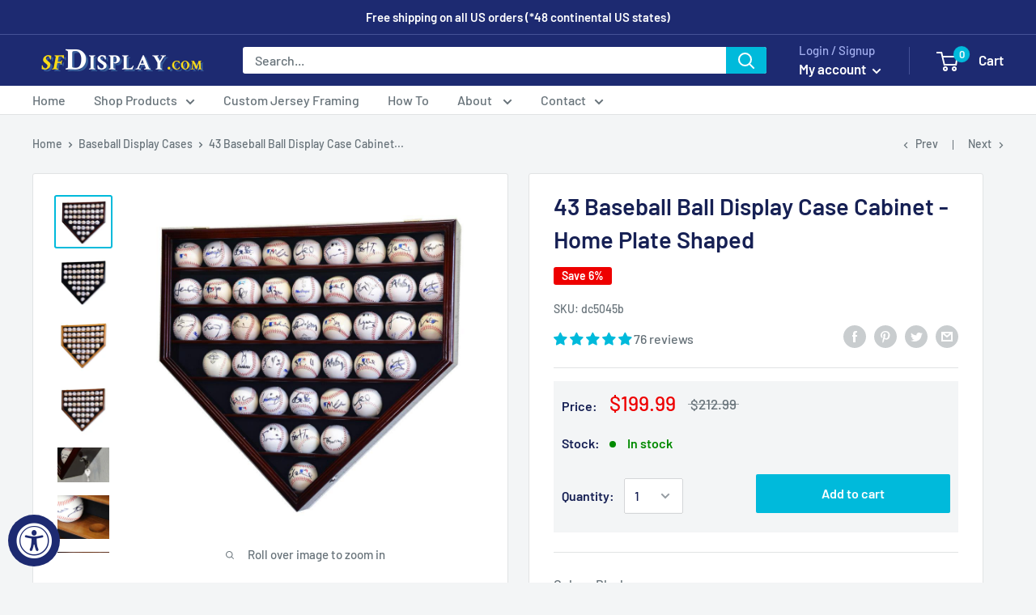

--- FILE ---
content_type: text/html; charset=utf-8
request_url: https://www.sfdisplay.com/collections/baseball-display-cases/products/43-baseball-ball-display-case-cabinet-home-plate-shaped
body_size: 67816
content:
<!doctype html>
<html class="no-js" lang="en">
  <head>
 
<link rel="stylesheet" href="https://obscure-escarpment-2240.herokuapp.com/stylesheets/bcpo-front.css">
  <script>var bcpo_product={"id":5596611084450,"title":"43 Baseball Ball Display Case Cabinet - Home Plate Shaped","handle":"43-baseball-ball-display-case-cabinet-home-plate-shaped","description":"\u003cdiv class=\"product-attribute attribute-background-material\"\u003e\n\u003cp\u003e\u003cem\u003eHave autographed baseballs, foul ball catches, or lucky home runs?\u003c\/em\u003e\u003c\/p\u003e\n\u003cp\u003eDisplay them in this beautiful \u003cstrong\u003e\u003cspan style=\"color: rgb(22, 32, 84);\" data-mce-style=\"color: rgb(22, 32, 84);\"\u003e43 Baseball Ball Display Case Cabinet\u003c\/span\u003e\u003c\/strong\u003e, designed with a unique home plate shape and shelf indentations to securely hold 43 baseballs.\u003c\/p\u003e\n\u003cp\u003e\u003cstrong\u003e‣ Quality Craftsmanship \u003c\/strong\u003e- Handcrafted from furniture-grade, imported Australian beech hardwood and elegantly finished with wood stains.\u003c\/p\u003e\n\u003cp\u003e\u003cstrong\u003e‣ Secure \u003c\/strong\u003e-\u003cstrong\u003e \u003c\/strong\u003eHeavy-duty cam lock \u003cspan\u003ewith keys to ensure the security of your collection.\u003c\/span\u003e\u003c\/p\u003e\n\u003cp\u003e\u003cspan\u003e\u003cstrong\u003e‣ Protective \u003c\/strong\u003e-\u003cstrong\u003e \u003c\/strong\u003e\u003c\/span\u003e98% UV protection door to safeguard your items from fading.\u003c\/p\u003e\n\u003cp\u003e\u003cstrong\u003e‣ Ready-to-Use \u003c\/strong\u003e- Fully assembled, with wall mounting hardware included.\u003c\/p\u003e\n\u003ch4\u003e\n\u003cspan\u003e\u003c\/span\u003eDescription\u003cem\u003e\u003c\/em\u003e\n\u003c\/h4\u003e\n\u003cp\u003e\u003cspan\u003eThis baseball ball display case accommodates 43 baseball balls in a unique home plate-shaped case beautifully contrasted on a black felt background. The balls rest on indentations on matching wood shelves. Protected by our ultra-clear specially coated plexiglass. Door opens from bottom to top. Case comes fully assembled. Mounting hardware shipped in the same package.\u003c\/span\u003e\u003c\/p\u003e\n\u003cp\u003e\u003cspan\u003eAvailable in \u003cstrong\u003eBlack\u003c\/strong\u003e, \u003cstrong\u003eCherry\u003c\/strong\u003e, \u003cstrong\u003eWalnut\u003c\/strong\u003e, or \u003cstrong\u003eOak\u003c\/strong\u003e. \u003c\/span\u003e\u003cspan\u003eFelt only in \u003cstrong\u003eBlack\u003c\/strong\u003e.\u003c\/span\u003e\u003c\/p\u003e\n\u003cp\u003eAll mounting hardware is provided. \u003cspan style=\"color: rgb(0, 186, 219);\" data-mce-style=\"color: rgb(0, 186, 219);\"\u003e\u003ca href=\"https:\/\/www.sfdisplay.com\/blogs\/howto\/how-to-hang-a-display-case-on-the-wall-tear-drop-brackets-hardware-mounting-installation-instructions\" title=\"Display Case Mounting Instructions\" style=\"color: rgb(0, 186, 219);\" data-mce-style=\"color: rgb(0, 186, 219);\" data-mce-href=\"https:\/\/www.sfdisplay.com\/blogs\/howto\/how-to-hang-a-display-case-on-the-wall-tear-drop-brackets-hardware-mounting-installation-instructions\"\u003eSee installation instructions\u003c\/a\u003e\u003c\/span\u003e on how to frame a display case.\u003cspan style=\"color: rgb(0, 186, 219);\" data-mce-style=\"color: rgb(0, 186, 219);\"\u003e\u003cspan style=\"color: rgb(31, 33, 36);\" data-mce-style=\"color: rgb(31, 33, 36);\"\u003e\u003c\/span\u003e\u003c\/span\u003e\u003c\/p\u003e\n\u003cdiv class=\"product-attribute attribute-unit-weight\"\u003e\n\u003cmeta charset=\"utf-8\"\u003e\n\u003cp\u003e\u003cstrong\u003eBuilt 100% from hardwood, sfDisplay cases are built to last.\u003c\/strong\u003e\u003c\/p\u003e\n\u003cp\u003e\u003cem\u003e*Prop items shown in photos not included.\u003c\/em\u003e\u003c\/p\u003e\n\u003c\/div\u003e\n\u003ch4 class=\"product-attribute attribute-unit-weight\"\u003e\u003cspan class=\"product-attribute-name attribute-unit-weight-name\"\u003e\u003cstrong\u003eSpecifications\u003c\/strong\u003e\u003c\/span\u003e\u003c\/h4\u003e\n\u003cp class=\"product-attribute attribute-unit-weight\"\u003e\u003cstrong\u003eUnit Weight:\u003c\/strong\u003e 16 lbs\u003c\/p\u003e\n\u003cdiv class=\"product-attribute attribute-background-material\"\u003e\n\u003cp\u003e\u003cstrong\u003eOutside Dimensions: \u003c\/strong\u003e26.75\u003cspan class=\"product-attribute-value attribute-outside-dimensions-value\"\u003e\"H x 28.25\"W x 4\"D\u003c\/span\u003e\u003c\/p\u003e\n\u003cp\u003e\u003cstrong\u003eInside Depth: \u003c\/strong\u003e\u003cspan class=\"product-attribute-value attribute-outside-dimensions-value\"\u003e3.25\"\u003c\/span\u003e\u003c\/p\u003e\n\u003cp\u003e\u003cspan class=\"product-attribute-value attribute-outside-dimensions-value\"\u003e\u003cstrong\u003eSpace Between Shelves:\u003c\/strong\u003e 3.25\"\u003c\/span\u003e\u003c\/p\u003e\n\u003cp\u003e\u003cstrong\u003eFraming Material: \u003c\/strong\u003eBeech Hardwood\u003c\/p\u003e\n\u003cp\u003e\u003cstrong\u003eDoor Cover: \u003c\/strong\u003e98% UV Protection Rated Acrylic\u003c\/p\u003e\n\u003cp\u003e\u003cstrong\u003eDoor Hardware: \u003c\/strong\u003e\u003cspan\u003eCam Lock\u003c\/span\u003e\u003c\/p\u003e\n\u003cp\u003e\u003cstrong\u003eBackground Material: \u003c\/strong\u003eFelt\u003cspan\u003e\u003c\/span\u003e\u003cspan\u003e\u003c\/span\u003e\u003cspan\u003e\u003c\/span\u003e\u003cspan\u003e\u003c\/span\u003e\u003c\/p\u003e\n\u003c\/div\u003e\n\u003c\/div\u003e","published_at":"2020-08-14T22:47:08-07:00","created_at":"2020-08-14T22:47:06-07:00","vendor":"sfDisplay.com","type":"","tags":["Baseball","Baseball Ball","Parent"],"price":19999,"price_min":19999,"price_max":19999,"available":true,"price_varies":false,"compare_at_price":21299,"compare_at_price_min":21299,"compare_at_price_max":21299,"compare_at_price_varies":false,"variants":[{"id":35696389488802,"title":"Black","option1":"Black","option2":null,"option3":null,"sku":"dc5045b","requires_shipping":true,"taxable":true,"featured_image":{"id":21280848478370,"product_id":5596611084450,"position":2,"created_at":"2021-01-23T12:04:56-08:00","updated_at":"2021-04-11T17:47:08-07:00","alt":"43 Baseball Ball Display Case Cabinet - Home Plate Shaped - sfDisplay.com","width":1000,"height":931,"src":"\/\/www.sfdisplay.com\/cdn\/shop\/products\/43BaseballDisplayCase-Bcopy.jpg?v=1618188428","variant_ids":[35696389488802]},"available":true,"name":"43 Baseball Ball Display Case Cabinet - Home Plate Shaped - Black","public_title":"Black","options":["Black"],"price":19999,"weight":6350,"compare_at_price":21299,"inventory_management":"shopify","barcode":"","featured_media":{"alt":"43 Baseball Ball Display Case Cabinet - Home Plate Shaped - sfDisplay.com","id":13457136091298,"position":2,"preview_image":{"aspect_ratio":1.074,"height":931,"width":1000,"src":"\/\/www.sfdisplay.com\/cdn\/shop\/products\/43BaseballDisplayCase-Bcopy.jpg?v=1618188428"}},"requires_selling_plan":false,"selling_plan_allocations":[]},{"id":35696389456034,"title":"Cherry","option1":"Cherry","option2":null,"option3":null,"sku":"dc5045c","requires_shipping":true,"taxable":true,"featured_image":{"id":21280848248994,"product_id":5596611084450,"position":1,"created_at":"2021-01-23T12:04:55-08:00","updated_at":"2021-04-11T17:47:03-07:00","alt":"43 Baseball Ball Display Case Cabinet - Home Plate Shaped - sfDisplay.com","width":1000,"height":914,"src":"\/\/www.sfdisplay.com\/cdn\/shop\/products\/43BaseballDisplayCase-Ccopy.jpg?v=1618188423","variant_ids":[35696389456034]},"available":true,"name":"43 Baseball Ball Display Case Cabinet - Home Plate Shaped - Cherry","public_title":"Cherry","options":["Cherry"],"price":19999,"weight":6350,"compare_at_price":21299,"inventory_management":"shopify","barcode":"","featured_media":{"alt":"43 Baseball Ball Display Case Cabinet - Home Plate Shaped - sfDisplay.com","id":13457136058530,"position":1,"preview_image":{"aspect_ratio":1.094,"height":914,"width":1000,"src":"\/\/www.sfdisplay.com\/cdn\/shop\/products\/43BaseballDisplayCase-Ccopy.jpg?v=1618188423"}},"requires_selling_plan":false,"selling_plan_allocations":[]},{"id":35696389423266,"title":"Walnut","option1":"Walnut","option2":null,"option3":null,"sku":"dc5045w","requires_shipping":true,"taxable":true,"featured_image":{"id":21280848281762,"product_id":5596611084450,"position":4,"created_at":"2021-01-23T12:04:55-08:00","updated_at":"2021-04-11T17:47:18-07:00","alt":"43 Baseball Ball Display Case Cabinet - Home Plate Shaped - sfDisplay.com","width":1000,"height":970,"src":"\/\/www.sfdisplay.com\/cdn\/shop\/products\/43BaseballDisplayCase-Wcopy.jpg?v=1618188438","variant_ids":[35696389423266]},"available":true,"name":"43 Baseball Ball Display Case Cabinet - Home Plate Shaped - Walnut","public_title":"Walnut","options":["Walnut"],"price":19999,"weight":6350,"compare_at_price":21299,"inventory_management":"shopify","barcode":"","featured_media":{"alt":"43 Baseball Ball Display Case Cabinet - Home Plate Shaped - sfDisplay.com","id":13457136025762,"position":4,"preview_image":{"aspect_ratio":1.031,"height":970,"width":1000,"src":"\/\/www.sfdisplay.com\/cdn\/shop\/products\/43BaseballDisplayCase-Wcopy.jpg?v=1618188438"}},"requires_selling_plan":false,"selling_plan_allocations":[]},{"id":35696389390498,"title":"Oak","option1":"Oak","option2":null,"option3":null,"sku":"dc5045o","requires_shipping":true,"taxable":true,"featured_image":{"id":21280848445602,"product_id":5596611084450,"position":3,"created_at":"2021-01-23T12:04:55-08:00","updated_at":"2021-04-11T17:47:13-07:00","alt":"43 Baseball Ball Display Case Cabinet - Home Plate Shaped - sfDisplay.com","width":1000,"height":999,"src":"\/\/www.sfdisplay.com\/cdn\/shop\/products\/43BaseballDisplayCase-Ocopy.jpg?v=1618188433","variant_ids":[35696389390498]},"available":true,"name":"43 Baseball Ball Display Case Cabinet - Home Plate Shaped - Oak","public_title":"Oak","options":["Oak"],"price":19999,"weight":6350,"compare_at_price":21299,"inventory_management":"shopify","barcode":"","featured_media":{"alt":"43 Baseball Ball Display Case Cabinet - Home Plate Shaped - sfDisplay.com","id":13457135992994,"position":3,"preview_image":{"aspect_ratio":1.001,"height":999,"width":1000,"src":"\/\/www.sfdisplay.com\/cdn\/shop\/products\/43BaseballDisplayCase-Ocopy.jpg?v=1618188433"}},"requires_selling_plan":false,"selling_plan_allocations":[]}],"images":["\/\/www.sfdisplay.com\/cdn\/shop\/products\/43BaseballDisplayCase-Ccopy.jpg?v=1618188423","\/\/www.sfdisplay.com\/cdn\/shop\/products\/43BaseballDisplayCase-Bcopy.jpg?v=1618188428","\/\/www.sfdisplay.com\/cdn\/shop\/products\/43BaseballDisplayCase-Ocopy.jpg?v=1618188433","\/\/www.sfdisplay.com\/cdn\/shop\/products\/43BaseballDisplayCase-Wcopy.jpg?v=1618188438","\/\/www.sfdisplay.com\/cdn\/shop\/products\/BaseballLock-Copy_316f3846-7500-4bfa-b584-eed996efa17d.jpg?v=1618188443","\/\/www.sfdisplay.com\/cdn\/shop\/products\/BaseballDisplayCaseShelf_a9c30d47-31f6-48a1-a0be-a60aa4a128d5.jpg?v=1618188448","\/\/www.sfdisplay.com\/cdn\/shop\/products\/BaseballShelf14-W_71700a88-f105-481a-8d19-8e72edcc383e.jpg?v=1618188452","\/\/www.sfdisplay.com\/cdn\/shop\/products\/stain_chart.jpg?v=1720821215","\/\/www.sfdisplay.com\/cdn\/shop\/products\/UV_protection_diagram.jpg?v=1720821257","\/\/www.sfdisplay.com\/cdn\/shop\/products\/LED_picture_light.jpg?v=1720826265","\/\/www.sfdisplay.com\/cdn\/shop\/products\/Acrylic_Cleaning_Info.jpg?v=1720817054"],"featured_image":"\/\/www.sfdisplay.com\/cdn\/shop\/products\/43BaseballDisplayCase-Ccopy.jpg?v=1618188423","options":["Color"],"media":[{"alt":"43 Baseball Ball Display Case Cabinet - Home Plate Shaped - sfDisplay.com","id":13457136058530,"position":1,"preview_image":{"aspect_ratio":1.094,"height":914,"width":1000,"src":"\/\/www.sfdisplay.com\/cdn\/shop\/products\/43BaseballDisplayCase-Ccopy.jpg?v=1618188423"},"aspect_ratio":1.094,"height":914,"media_type":"image","src":"\/\/www.sfdisplay.com\/cdn\/shop\/products\/43BaseballDisplayCase-Ccopy.jpg?v=1618188423","width":1000},{"alt":"43 Baseball Ball Display Case Cabinet - Home Plate Shaped - sfDisplay.com","id":13457136091298,"position":2,"preview_image":{"aspect_ratio":1.074,"height":931,"width":1000,"src":"\/\/www.sfdisplay.com\/cdn\/shop\/products\/43BaseballDisplayCase-Bcopy.jpg?v=1618188428"},"aspect_ratio":1.074,"height":931,"media_type":"image","src":"\/\/www.sfdisplay.com\/cdn\/shop\/products\/43BaseballDisplayCase-Bcopy.jpg?v=1618188428","width":1000},{"alt":"43 Baseball Ball Display Case Cabinet - Home Plate Shaped - sfDisplay.com","id":13457135992994,"position":3,"preview_image":{"aspect_ratio":1.001,"height":999,"width":1000,"src":"\/\/www.sfdisplay.com\/cdn\/shop\/products\/43BaseballDisplayCase-Ocopy.jpg?v=1618188433"},"aspect_ratio":1.001,"height":999,"media_type":"image","src":"\/\/www.sfdisplay.com\/cdn\/shop\/products\/43BaseballDisplayCase-Ocopy.jpg?v=1618188433","width":1000},{"alt":"43 Baseball Ball Display Case Cabinet - Home Plate Shaped - sfDisplay.com","id":13457136025762,"position":4,"preview_image":{"aspect_ratio":1.031,"height":970,"width":1000,"src":"\/\/www.sfdisplay.com\/cdn\/shop\/products\/43BaseballDisplayCase-Wcopy.jpg?v=1618188438"},"aspect_ratio":1.031,"height":970,"media_type":"image","src":"\/\/www.sfdisplay.com\/cdn\/shop\/products\/43BaseballDisplayCase-Wcopy.jpg?v=1618188438","width":1000},{"alt":"43 Baseball Ball Display Case Cabinet - Home Plate Shaped - sfDisplay.com","id":10818401468578,"position":5,"preview_image":{"aspect_ratio":1.499,"height":667,"width":1000,"src":"\/\/www.sfdisplay.com\/cdn\/shop\/products\/BaseballLock-Copy_316f3846-7500-4bfa-b584-eed996efa17d.jpg?v=1618188443"},"aspect_ratio":1.499,"height":667,"media_type":"image","src":"\/\/www.sfdisplay.com\/cdn\/shop\/products\/BaseballLock-Copy_316f3846-7500-4bfa-b584-eed996efa17d.jpg?v=1618188443","width":1000},{"alt":"43 Baseball Ball Display Case Cabinet - Home Plate Shaped - sfDisplay.com","id":10818401501346,"position":6,"preview_image":{"aspect_ratio":1.17,"height":684,"width":800,"src":"\/\/www.sfdisplay.com\/cdn\/shop\/products\/BaseballDisplayCaseShelf_a9c30d47-31f6-48a1-a0be-a60aa4a128d5.jpg?v=1618188448"},"aspect_ratio":1.17,"height":684,"media_type":"image","src":"\/\/www.sfdisplay.com\/cdn\/shop\/products\/BaseballDisplayCaseShelf_a9c30d47-31f6-48a1-a0be-a60aa4a128d5.jpg?v=1618188448","width":800},{"alt":"43 Baseball Ball Display Case Cabinet - Home Plate Shaped - sfDisplay.com","id":10818401534114,"position":7,"preview_image":{"aspect_ratio":1.499,"height":667,"width":1000,"src":"\/\/www.sfdisplay.com\/cdn\/shop\/products\/BaseballShelf14-W_71700a88-f105-481a-8d19-8e72edcc383e.jpg?v=1618188452"},"aspect_ratio":1.499,"height":667,"media_type":"image","src":"\/\/www.sfdisplay.com\/cdn\/shop\/products\/BaseballShelf14-W_71700a88-f105-481a-8d19-8e72edcc383e.jpg?v=1618188452","width":1000},{"alt":"Comparison chart of color stains. Cherry, Oak, Walnut, and Black - sfDisplay.com","id":10837553938594,"position":8,"preview_image":{"aspect_ratio":1.523,"height":333,"width":507,"src":"\/\/www.sfdisplay.com\/cdn\/shop\/products\/stain_chart.jpg?v=1720821215"},"aspect_ratio":1.523,"height":333,"media_type":"image","src":"\/\/www.sfdisplay.com\/cdn\/shop\/products\/stain_chart.jpg?v=1720821215","width":507},{"alt":"UV protection diagram - sfDisplay.com","id":10837553971362,"position":9,"preview_image":{"aspect_ratio":1.487,"height":538,"width":800,"src":"\/\/www.sfdisplay.com\/cdn\/shop\/products\/UV_protection_diagram.jpg?v=1720821257"},"aspect_ratio":1.487,"height":538,"media_type":"image","src":"\/\/www.sfdisplay.com\/cdn\/shop\/products\/UV_protection_diagram.jpg?v=1720821257","width":800},{"alt":"LED picture light diagram - sfDisplay.com","id":11088970875042,"position":10,"preview_image":{"aspect_ratio":2.208,"height":453,"width":1000,"src":"\/\/www.sfdisplay.com\/cdn\/shop\/products\/LED_picture_light.jpg?v=1720826265"},"aspect_ratio":2.208,"height":453,"media_type":"image","src":"\/\/www.sfdisplay.com\/cdn\/shop\/products\/LED_picture_light.jpg?v=1720826265","width":1000},{"alt":"Info sheet of the acrylic cleaning and restoration tool kit - sfDisplay.com","id":11088943808674,"position":11,"preview_image":{"aspect_ratio":0.889,"height":1000,"width":889,"src":"\/\/www.sfdisplay.com\/cdn\/shop\/products\/Acrylic_Cleaning_Info.jpg?v=1720817054"},"aspect_ratio":0.889,"height":1000,"media_type":"image","src":"\/\/www.sfdisplay.com\/cdn\/shop\/products\/Acrylic_Cleaning_Info.jpg?v=1720817054","width":889}],"requires_selling_plan":false,"selling_plan_groups":[],"content":"\u003cdiv class=\"product-attribute attribute-background-material\"\u003e\n\u003cp\u003e\u003cem\u003eHave autographed baseballs, foul ball catches, or lucky home runs?\u003c\/em\u003e\u003c\/p\u003e\n\u003cp\u003eDisplay them in this beautiful \u003cstrong\u003e\u003cspan style=\"color: rgb(22, 32, 84);\" data-mce-style=\"color: rgb(22, 32, 84);\"\u003e43 Baseball Ball Display Case Cabinet\u003c\/span\u003e\u003c\/strong\u003e, designed with a unique home plate shape and shelf indentations to securely hold 43 baseballs.\u003c\/p\u003e\n\u003cp\u003e\u003cstrong\u003e‣ Quality Craftsmanship \u003c\/strong\u003e- Handcrafted from furniture-grade, imported Australian beech hardwood and elegantly finished with wood stains.\u003c\/p\u003e\n\u003cp\u003e\u003cstrong\u003e‣ Secure \u003c\/strong\u003e-\u003cstrong\u003e \u003c\/strong\u003eHeavy-duty cam lock \u003cspan\u003ewith keys to ensure the security of your collection.\u003c\/span\u003e\u003c\/p\u003e\n\u003cp\u003e\u003cspan\u003e\u003cstrong\u003e‣ Protective \u003c\/strong\u003e-\u003cstrong\u003e \u003c\/strong\u003e\u003c\/span\u003e98% UV protection door to safeguard your items from fading.\u003c\/p\u003e\n\u003cp\u003e\u003cstrong\u003e‣ Ready-to-Use \u003c\/strong\u003e- Fully assembled, with wall mounting hardware included.\u003c\/p\u003e\n\u003ch4\u003e\n\u003cspan\u003e\u003c\/span\u003eDescription\u003cem\u003e\u003c\/em\u003e\n\u003c\/h4\u003e\n\u003cp\u003e\u003cspan\u003eThis baseball ball display case accommodates 43 baseball balls in a unique home plate-shaped case beautifully contrasted on a black felt background. The balls rest on indentations on matching wood shelves. Protected by our ultra-clear specially coated plexiglass. Door opens from bottom to top. Case comes fully assembled. Mounting hardware shipped in the same package.\u003c\/span\u003e\u003c\/p\u003e\n\u003cp\u003e\u003cspan\u003eAvailable in \u003cstrong\u003eBlack\u003c\/strong\u003e, \u003cstrong\u003eCherry\u003c\/strong\u003e, \u003cstrong\u003eWalnut\u003c\/strong\u003e, or \u003cstrong\u003eOak\u003c\/strong\u003e. \u003c\/span\u003e\u003cspan\u003eFelt only in \u003cstrong\u003eBlack\u003c\/strong\u003e.\u003c\/span\u003e\u003c\/p\u003e\n\u003cp\u003eAll mounting hardware is provided. \u003cspan style=\"color: rgb(0, 186, 219);\" data-mce-style=\"color: rgb(0, 186, 219);\"\u003e\u003ca href=\"https:\/\/www.sfdisplay.com\/blogs\/howto\/how-to-hang-a-display-case-on-the-wall-tear-drop-brackets-hardware-mounting-installation-instructions\" title=\"Display Case Mounting Instructions\" style=\"color: rgb(0, 186, 219);\" data-mce-style=\"color: rgb(0, 186, 219);\" data-mce-href=\"https:\/\/www.sfdisplay.com\/blogs\/howto\/how-to-hang-a-display-case-on-the-wall-tear-drop-brackets-hardware-mounting-installation-instructions\"\u003eSee installation instructions\u003c\/a\u003e\u003c\/span\u003e on how to frame a display case.\u003cspan style=\"color: rgb(0, 186, 219);\" data-mce-style=\"color: rgb(0, 186, 219);\"\u003e\u003cspan style=\"color: rgb(31, 33, 36);\" data-mce-style=\"color: rgb(31, 33, 36);\"\u003e\u003c\/span\u003e\u003c\/span\u003e\u003c\/p\u003e\n\u003cdiv class=\"product-attribute attribute-unit-weight\"\u003e\n\u003cmeta charset=\"utf-8\"\u003e\n\u003cp\u003e\u003cstrong\u003eBuilt 100% from hardwood, sfDisplay cases are built to last.\u003c\/strong\u003e\u003c\/p\u003e\n\u003cp\u003e\u003cem\u003e*Prop items shown in photos not included.\u003c\/em\u003e\u003c\/p\u003e\n\u003c\/div\u003e\n\u003ch4 class=\"product-attribute attribute-unit-weight\"\u003e\u003cspan class=\"product-attribute-name attribute-unit-weight-name\"\u003e\u003cstrong\u003eSpecifications\u003c\/strong\u003e\u003c\/span\u003e\u003c\/h4\u003e\n\u003cp class=\"product-attribute attribute-unit-weight\"\u003e\u003cstrong\u003eUnit Weight:\u003c\/strong\u003e 16 lbs\u003c\/p\u003e\n\u003cdiv class=\"product-attribute attribute-background-material\"\u003e\n\u003cp\u003e\u003cstrong\u003eOutside Dimensions: \u003c\/strong\u003e26.75\u003cspan class=\"product-attribute-value attribute-outside-dimensions-value\"\u003e\"H x 28.25\"W x 4\"D\u003c\/span\u003e\u003c\/p\u003e\n\u003cp\u003e\u003cstrong\u003eInside Depth: \u003c\/strong\u003e\u003cspan class=\"product-attribute-value attribute-outside-dimensions-value\"\u003e3.25\"\u003c\/span\u003e\u003c\/p\u003e\n\u003cp\u003e\u003cspan class=\"product-attribute-value attribute-outside-dimensions-value\"\u003e\u003cstrong\u003eSpace Between Shelves:\u003c\/strong\u003e 3.25\"\u003c\/span\u003e\u003c\/p\u003e\n\u003cp\u003e\u003cstrong\u003eFraming Material: \u003c\/strong\u003eBeech Hardwood\u003c\/p\u003e\n\u003cp\u003e\u003cstrong\u003eDoor Cover: \u003c\/strong\u003e98% UV Protection Rated Acrylic\u003c\/p\u003e\n\u003cp\u003e\u003cstrong\u003eDoor Hardware: \u003c\/strong\u003e\u003cspan\u003eCam Lock\u003c\/span\u003e\u003c\/p\u003e\n\u003cp\u003e\u003cstrong\u003eBackground Material: \u003c\/strong\u003eFelt\u003cspan\u003e\u003c\/span\u003e\u003cspan\u003e\u003c\/span\u003e\u003cspan\u003e\u003c\/span\u003e\u003cspan\u003e\u003c\/span\u003e\u003c\/p\u003e\n\u003c\/div\u003e\n\u003c\/div\u003e"}; var bcpo_data={"product_id":"5596611084450","shopify_options":[{"type":"images","unique":"_u14xib5oa","values":[{"key":"Black","value":"https://d17fzo7x83uajt.cloudfront.net/eyJidWNrZXQiOiJiY3BvIiwia2V5Ijoic2ZkaXNwbGF5LWNvbS5teXNob3BpZnkuY29tLzU1NzE4MDIzOTg4ODItYmxhY2sucG5nIiwiZWRpdHMiOnsicmVzaXplIjp7IndpZHRoIjoyMDAsImZpdCI6ImNvbnRhaW4ifX19"},{"key":"Cherry","value":"https://d17fzo7x83uajt.cloudfront.net/eyJidWNrZXQiOiJiY3BvIiwia2V5Ijoic2ZkaXNwbGF5LWNvbS5teXNob3BpZnkuY29tLzU1NzE4MDIzOTg4ODItY2hlcnJ5LnBuZyIsImVkaXRzIjp7InJlc2l6ZSI6eyJ3aWR0aCI6MjAwLCJmaXQiOiJjb250YWluIn19fQ=="},{"key":"Walnut","value":"https://d17fzo7x83uajt.cloudfront.net/eyJidWNrZXQiOiJiY3BvIiwia2V5Ijoic2ZkaXNwbGF5LWNvbS5teXNob3BpZnkuY29tLzU1NzE4MDIzOTg4ODItd2FsbnV0LnBuZyIsImVkaXRzIjp7InJlc2l6ZSI6eyJ3aWR0aCI6MjAwLCJmaXQiOiJjb250YWluIn19fQ=="},{"key":"Oak","value":"https://d17fzo7x83uajt.cloudfront.net/eyJidWNrZXQiOiJiY3BvIiwia2V5Ijoic2ZkaXNwbGF5LWNvbS5teXNob3BpZnkuY29tLzU1NzE4MDIzOTg4ODItb2FrLnBuZyIsImVkaXRzIjp7InJlc2l6ZSI6eyJ3aWR0aCI6MjAwLCJmaXQiOiJjb250YWluIn19fQ=="}]}],"virtual_options":[{"title":"","type":"instructions","unique":"_xta3eeelv","conditional_option":"","conditional_value":"","values":[{"key":"<hr />\r\n<p>Include Additional Customizations to Complete Your Display:</p>"}]},{"title":"Add a Wireless LED Picture Light? ","type":"images","unique":"_255u31nl3","preselect_value":"No LED Picture Light","conditional_option":"","conditional_value":"","multiselect_operator":"","multiselect_number":"","values":[{"key":"Gold w/ Remote - LED Picture Light","price":"24.99","value":"https://d17fzo7x83uajt.cloudfront.net/eyJidWNrZXQiOiJiY3BvIiwia2V5Ijoic2ZkaXNwbGF5LWNvbS5teXNob3BpZnkuY29tLzU1NzE4MDIzOTg4ODItTEVEbGlnaHQ4R29sZC5qcGciLCJlZGl0cyI6eyJyZXNpemUiOnsid2lkdGgiOjIwMCwiZml0IjoiY29udGFpbiJ9fX0="},{"key":"No LED Picture Light","price":"","value":"https://d17fzo7x83uajt.cloudfront.net/eyJidWNrZXQiOiJiY3BvIiwia2V5Ijoic2ZkaXNwbGF5LWNvbS5teXNob3BpZnkuY29tLzU1NzE4MDIzOTg4ODItbm9uZS5wbmciLCJlZGl0cyI6eyJyZXNpemUiOnsid2lkdGgiOjIwMCwiZml0IjoiY29udGFpbiJ9fX0="}]},{"title":"Add an Acrylic Cleaning Kit? ","type":"images","unique":"_kb5umds2g","preselect_value":"No Cleaning Kit ","conditional_option":"","conditional_value":"","multiselect_operator":"","multiselect_number":"","values":[{"key":"Starter Cleaning Kit ","price":"4.99","value":"https://d17fzo7x83uajt.cloudfront.net/eyJidWNrZXQiOiJiY3BvIiwia2V5Ijoic2ZkaXNwbGF5LWNvbS5teXNob3BpZnkuY29tLzU1NzE4MDIzOTg4ODItQWNyeWxpY1N0YXJ0ZXJLaXQuanBnIiwiZWRpdHMiOnsicmVzaXplIjp7IndpZHRoIjoyMDAsImZpdCI6ImNvbnRhaW4ifX19"},{"key":"Maintenance Cleaning Kit ","price":"8.99","value":"https://d17fzo7x83uajt.cloudfront.net/eyJidWNrZXQiOiJiY3BvIiwia2V5Ijoic2ZkaXNwbGF5LWNvbS5teXNob3BpZnkuY29tLzU1NzE4MDIzOTg4ODItQWNyeWxpY01haW50ZW5hbmNlS2l0LjEuanBnIiwiZWRpdHMiOnsicmVzaXplIjp7IndpZHRoIjoyMDAsImZpdCI6ImNvbnRhaW4ifX19"},{"key":"No Cleaning Kit ","price":"0.00","value":"https://d17fzo7x83uajt.cloudfront.net/eyJidWNrZXQiOiJiY3BvIiwia2V5Ijoic2ZkaXNwbGF5LWNvbS5teXNob3BpZnkuY29tLzU1NzE4MDIzOTg4ODItbm9uZS5wbmciLCJlZGl0cyI6eyJyZXNpemUiOnsid2lkdGgiOjIwMCwiZml0IjoiY29udGFpbiJ9fX0="}]},{"title":"Add a Custom Engraving Plate? ","type":"radios","unique":"_mo7dnqqy4","preselect_value":"No","conditional_option":"","conditional_value":"","values":[{"key":"Yes","price":""},{"key":"No","price":""}]},{"title":"Engraving Plate Style","type":"images","unique":"_nee3cbu9j","preselect_value":"3\"x1\" Solid Brass Plate","conditional_option":"_mo7dnqqy4","conditional_value":"Yes","multiselect_operator":"","multiselect_number":"","values":[{"key":"3\"x1\" Solid Brass Plate","price":"7.50","value":"https://d17fzo7x83uajt.cloudfront.net/eyJidWNrZXQiOiJiY3BvIiwia2V5Ijoic2ZkaXNwbGF5LWNvbS5teXNob3BpZnkuY29tLzU1NzE4MDIzOTg4ODItZW5ncmF2aW5nUGxhdGVzYnJhc3MuSlBHIiwiZWRpdHMiOnsicmVzaXplIjp7IndpZHRoIjoyMDAsImZpdCI6ImNvbnRhaW4ifX19"},{"key":"3\"x1\" Gold Text on Black Plate","price":"7.50","value":"https://d17fzo7x83uajt.cloudfront.net/eyJidWNrZXQiOiJiY3BvIiwia2V5Ijoic2ZkaXNwbGF5LWNvbS5teXNob3BpZnkuY29tLzU1NzE4MDIzOTg4ODItZW5ncmF2aW5nUGxhdGVzZ29sZG9uYmxhY2suSlBHIiwiZWRpdHMiOnsicmVzaXplIjp7IndpZHRoIjoyMDAsImZpdCI6ImNvbnRhaW4ifX19"},{"key":"3\"x1\" Silver Text on Black Plate","price":"7.50","value":"https://d17fzo7x83uajt.cloudfront.net/eyJidWNrZXQiOiJiY3BvIiwia2V5Ijoic2ZkaXNwbGF5LWNvbS5teXNob3BpZnkuY29tLzU1NzE4MDIzOTg4ODItZW5ncmF2aW5nUGxhdGVzc2lsdmVyb25ibGFjay5KUEciLCJlZGl0cyI6eyJyZXNpemUiOnsid2lkdGgiOjIwMCwiZml0IjoiY29udGFpbiJ9fX0="},{"key":"4\"x2\" Solid Brass Plate","price":"9.50","value":"https://d17fzo7x83uajt.cloudfront.net/eyJidWNrZXQiOiJiY3BvIiwia2V5Ijoic2ZkaXNwbGF5LWNvbS5teXNob3BpZnkuY29tLzU1NzE4MDIzOTg4ODItZW5ncmF2aW5nUGxhdGVzNHgyLkpQRyIsImVkaXRzIjp7InJlc2l6ZSI6eyJ3aWR0aCI6MjAwLCJmaXQiOiJjb250YWluIn19fQ=="},{"key":"4\"x2\" Gold Text on Black Plate","price":"9.50","value":"https://d17fzo7x83uajt.cloudfront.net/eyJidWNrZXQiOiJiY3BvIiwia2V5Ijoic2ZkaXNwbGF5LWNvbS5teXNob3BpZnkuY29tLzU1NzE4MDIzOTg4ODItZW5ncmF2aW5nUGxhdGVzNHgyY29weS5KUEciLCJlZGl0cyI6eyJyZXNpemUiOnsid2lkdGgiOjIwMCwiZml0IjoiY29udGFpbiJ9fX0="},{"key":"4\"x2\" Silver Text on Black Plate","price":"9.5","value":"https://d17fzo7x83uajt.cloudfront.net/[base64]"}]},{"title":"Engraving Plate Border","type":"images","unique":"_jfr4kj58q","preselect_value":"Square","conditional_option":"_mo7dnqqy4","conditional_value":"Yes","multiselect_operator":"","multiselect_number":"","values":[{"key":"Square","price":"","value":"https://d17fzo7x83uajt.cloudfront.net/eyJidWNrZXQiOiJiY3BvIiwia2V5Ijoic2ZkaXNwbGF5LWNvbS5teXNob3BpZnkuY29tLzU1NzE4MDIzOTg4ODItZW5ncmF2aW5nQm9yZGVyU3F1YXJlLmpwZyIsImVkaXRzIjp7InJlc2l6ZSI6eyJ3aWR0aCI6MjAwLCJmaXQiOiJjb250YWluIn19fQ=="},{"key":"Round","price":"","value":"https://d17fzo7x83uajt.cloudfront.net/eyJidWNrZXQiOiJiY3BvIiwia2V5Ijoic2ZkaXNwbGF5LWNvbS5teXNob3BpZnkuY29tLzU1NzE4MDIzOTg4ODItZW5ncmF2aW5nQm9yZGVyUm91bmQuanBnIiwiZWRpdHMiOnsicmVzaXplIjp7IndpZHRoIjoyMDAsImZpdCI6ImNvbnRhaW4ifX19"},{"key":"Notched","price":"","value":"https://d17fzo7x83uajt.cloudfront.net/eyJidWNrZXQiOiJiY3BvIiwia2V5Ijoic2ZkaXNwbGF5LWNvbS5teXNob3BpZnkuY29tLzU1NzE4MDIzOTg4ODItZW5ncmF2aW5nQm9yZGVyTm90Y2hlZC5qcGciLCJlZGl0cyI6eyJyZXNpemUiOnsid2lkdGgiOjIwMCwiZml0IjoiY29udGFpbiJ9fX0="}]},{"title":"Engraving Font","type":"images","unique":"_a7y7vw3tt","preselect_value":"Times New Roman","conditional_option":"_mo7dnqqy4","conditional_value":"Yes","multiselect_operator":"","multiselect_number":"","values":[{"key":"Times New Roman","price":"","value":"https://d17fzo7x83uajt.cloudfront.net/eyJidWNrZXQiOiJiY3BvIiwia2V5Ijoic2ZkaXNwbGF5LWNvbS5teXNob3BpZnkuY29tLzU1NzE4MDIzOTg4ODItVGltZXMyLnBuZyIsImVkaXRzIjp7InJlc2l6ZSI6eyJ3aWR0aCI6MjAwLCJmaXQiOiJjb250YWluIn19fQ=="},{"key":"Courier","price":"","value":"https://d17fzo7x83uajt.cloudfront.net/eyJidWNrZXQiOiJiY3BvIiwia2V5Ijoic2ZkaXNwbGF5LWNvbS5teXNob3BpZnkuY29tLzU1NzE4MDIzOTg4ODItQ291cmllcjEucG5nIiwiZWRpdHMiOnsicmVzaXplIjp7IndpZHRoIjoyMDAsImZpdCI6ImNvbnRhaW4ifX19"},{"key":"Impact","price":"","value":"https://d17fzo7x83uajt.cloudfront.net/eyJidWNrZXQiOiJiY3BvIiwia2V5Ijoic2ZkaXNwbGF5LWNvbS5teXNob3BpZnkuY29tLzU1NzE4MDIzOTg4ODItSW1wYWN0MS5wbmciLCJlZGl0cyI6eyJyZXNpemUiOnsid2lkdGgiOjIwMCwiZml0IjoiY29udGFpbiJ9fX0="},{"key":"Arial","price":"","value":"https://d17fzo7x83uajt.cloudfront.net/eyJidWNrZXQiOiJiY3BvIiwia2V5Ijoic2ZkaXNwbGF5LWNvbS5teXNob3BpZnkuY29tLzU1NzE4MDIzOTg4ODItQXJpYWwxLnBuZyIsImVkaXRzIjp7InJlc2l6ZSI6eyJ3aWR0aCI6MjAwLCJmaXQiOiJjb250YWluIn19fQ=="},{"key":"Script","price":"","value":"https://d17fzo7x83uajt.cloudfront.net/eyJidWNrZXQiOiJiY3BvIiwia2V5Ijoic2ZkaXNwbGF5LWNvbS5teXNob3BpZnkuY29tLzU1NzE4MDIzOTg4ODItU2NyaXB0LnBuZyIsImVkaXRzIjp7InJlc2l6ZSI6eyJ3aWR0aCI6MjAwLCJmaXQiOiJjb250YWluIn19fQ=="}]},{"title":"Text Line 1","type":"text","unique":"_26lgtpsob","conditional_option":"_mo7dnqqy4","conditional_value":"Yes","maxlength":"40","values":[{"key":"","price":""}]},{"title":"Text Line 2","type":"text","unique":"_rlhxdr1k7","conditional_option":"_mo7dnqqy4","conditional_value":"Yes","maxlength":"40","values":[{"key":"","price":""}]},{"title":"Text Line 3","type":"text","unique":"_pmuu2axt8","conditional_option":"_mo7dnqqy4","conditional_value":"Yes","maxlength":"40","values":[{"key":"","price":""}]},{"title":"Text Line 4","type":"text","unique":"_d6swgx7rk","conditional_option":"_nee3cbu9j","conditional_value":"4\"x2\" Solid Brass Plate","maxlength":"40","values":[{"key":"","price":""}]},{"title":"Text Line 4  ","type":"text","unique":"_hji57ecdj","conditional_option":"_nee3cbu9j","conditional_value":"4\"x2\" Gold Text on Black Plate","maxlength":"40","values":[{"key":"","price":""}]}]}; var bcpo_settings={"fallback":"default","auto_select":"on","load_main_image":"on","replaceImage":"on","border_style":"round","tooltips":"show","sold_out_style":"transparent","theme":"light","jumbo_colors":"off","jumbo_images":"off","circle_swatches":"","inventory_style":"default","override_ajax":"relentless","add_price_addons":"off","money_format2":"${{amount}} USD","money_format_without_currency":"${{amount}}","show_currency":"off","global_auto_image_options":"","global_color_options":"","global_colors":[{"key":"","value":"ecf42f"}],"shop_currency":"USD"};var inventory_quantity = [];inventory_quantity.push(71);inventory_quantity.push(11);inventory_quantity.push(-2);inventory_quantity.push(12);if(bcpo_product) { for (var i = 0; i < bcpo_product.variants.length; i += 1) { bcpo_product.variants[i].inventory_quantity = inventory_quantity[i]; }}window.bcpo = window.bcpo || {}; bcpo.cart = {"note":null,"attributes":{},"original_total_price":0,"total_price":0,"total_discount":0,"total_weight":0.0,"item_count":0,"items":[],"requires_shipping":false,"currency":"USD","items_subtotal_price":0,"cart_level_discount_applications":[],"checkout_charge_amount":0}; bcpo.ogFormData = FormData;</script>
  <script>if (window.bcpo_settings) bcpo_settings.requires_shipping = true;</script>
    <meta name="p:domain_verify" content="b22bf1864759376e3ce3b6c3aae20987"/>
      <style>
    .product-form__option {
  display: none
}
   </style> 
    <script>
      window.bcpoSelections = 'Customizations';
    </script> 
<!-- Added by AVADA SEO Suite -->

<!-- /Added by AVADA SEO Suite -->

    
    <style>
#bcpo .bcpo-front-button-option:checked + .bcpo-front-button-label {
border: 3px solid #33ccff !important;
background: white !important;
color: black !important;
}
</style>
    <style>
/* swatch border color */
#bcpo .bcpo-images input:checked + label,
#bcpo .bcpo-colors input:checked + label {
box-shadow: 0 0 0 3px #33ccff !important;
-webkit-box-shadow: 0 0 0 3px #33ccff !important;
}
</style>
    
    
  <script src="https://code.jquery.com/jquery-3.3.1.min.js"></script> 
   
  
    <meta charset="utf-8">
    <meta name="viewport" content="width=device-width, initial-scale=1.0, height=device-height, minimum-scale=1.0, maximum-scale=1.0">
    <meta name="theme-color" content="#00badb"><title>43 Baseball Ball Display Case Cabinet - Home Plate Shaped
</title><meta name="description" content="Buy 43 Baseball Ball Display Case Cabinet - Home Plate Shaped at the lowest price in United States. Check reviews and buy today."><link rel="canonical" href="https://www.sfdisplay.com/products/43-baseball-ball-display-case-cabinet-home-plate-shaped"><link rel="shortcut icon" href="//www.sfdisplay.com/cdn/shop/files/sfdisplay_icon_fin_2_96x96.png?v=1613785904" type="image/png"><link rel="preload" as="style" href="//www.sfdisplay.com/cdn/shop/t/16/assets/theme.css?v=86885417595478471781618558002">
    <link rel="preconnect" href="https://cdn.shopify.com">
    <link rel="preconnect" href="https://fonts.shopifycdn.com">
    <link rel="dns-prefetch" href="https://productreviews.shopifycdn.com">
    <link rel="dns-prefetch" href="https://ajax.googleapis.com">
    <link rel="dns-prefetch" href="https://maps.googleapis.com">
    <link rel="dns-prefetch" href="https://maps.gstatic.com">

    <meta property="og:type" content="product">
  <meta property="og:title" content="43 Baseball Ball Display Case Cabinet - Home Plate Shaped"><meta property="og:image" content="http://www.sfdisplay.com/cdn/shop/products/43BaseballDisplayCase-Ccopy.jpg?v=1618188423">
    <meta property="og:image:secure_url" content="https://www.sfdisplay.com/cdn/shop/products/43BaseballDisplayCase-Ccopy.jpg?v=1618188423">
    <meta property="og:image:width" content="1000">
    <meta property="og:image:height" content="914"><meta property="product:price:amount" content="199.99">
  <meta property="product:price:currency" content="USD"><meta property="og:description" content="Have autographed baseballs, foul ball catches, or lucky home runs? Display them in this beautiful 43 Baseball Ball Display Case Cabinet, designed with a unique home plate shape and shelf indentations to securely hold 43 baseballs. ‣ Quality Craftsmanship - Handcrafted from furniture-grade, imported Australian beech har"><meta property="og:url" content="https://www.sfdisplay.com/products/43-baseball-ball-display-case-cabinet-home-plate-shaped">
<meta property="og:site_name" content="sfDisplay.com"><meta name="twitter:card" content="summary"><meta name="twitter:title" content="43 Baseball Ball Display Case Cabinet - Home Plate Shaped">
  <meta name="twitter:description" content="Have autographed baseballs, foul ball catches, or lucky home runs? Display them in this beautiful 43 Baseball Ball Display Case Cabinet, designed with a unique home plate shape and shelf indentations to securely hold 43 baseballs. ‣ Quality Craftsmanship - Handcrafted from furniture-grade, imported Australian beech hardwood and elegantly finished with wood stains. ‣ Secure - Heavy-duty cam lock with keys to ensure the security of your collection. ‣ Protective - 98% UV protection door to safeguard your items from fading. ‣ Ready-to-Use - Fully assembled, with wall mounting hardware included. Description This baseball ball display case accommodates 43 baseball balls in a unique home plate-shaped case beautifully contrasted on a black felt background. The balls rest on indentations on matching wood shelves. Protected by our ultra-clear specially coated plexiglass. Door opens from bottom to top. Case comes fully assembled. Mounting hardware shipped in">
  <meta name="twitter:image" content="https://www.sfdisplay.com/cdn/shop/products/43BaseballDisplayCase-Ccopy_600x600_crop_center.jpg?v=1618188423">
    <link rel="preload" href="//www.sfdisplay.com/cdn/fonts/barlow/barlow_n6.329f582a81f63f125e63c20a5a80ae9477df68e1.woff2" as="font" type="font/woff2" crossorigin>
<link rel="preload" href="//www.sfdisplay.com/cdn/fonts/barlow/barlow_n5.a193a1990790eba0cc5cca569d23799830e90f07.woff2" as="font" type="font/woff2" crossorigin>
<link rel="preload" href="//www.sfdisplay.com/cdn/shop/t/16/assets/font-theme-star.woff2?v=176977276741202493121616401751" as="font" type="font/woff2" crossorigin><link rel="preload" href="//www.sfdisplay.com/cdn/fonts/barlow/barlow_i6.5a22bd20fb27bad4d7674cc6e666fb9c77d813bb.woff2" as="font" type="font/woff2" crossorigin><link rel="preload" href="//www.sfdisplay.com/cdn/fonts/barlow/barlow_n7.691d1d11f150e857dcbc1c10ef03d825bc378d81.woff2" as="font" type="font/woff2" crossorigin><link rel="preload" href="//www.sfdisplay.com/cdn/fonts/barlow/barlow_i5.714d58286997b65cd479af615cfa9bb0a117a573.woff2" as="font" type="font/woff2" crossorigin><link rel="preload" href="//www.sfdisplay.com/cdn/fonts/barlow/barlow_i7.50e19d6cc2ba5146fa437a5a7443c76d5d730103.woff2" as="font" type="font/woff2" crossorigin><link rel="preload" href="//www.sfdisplay.com/cdn/fonts/barlow/barlow_n6.329f582a81f63f125e63c20a5a80ae9477df68e1.woff2" as="font" type="font/woff2" crossorigin><style>
  /* We load the font used for the integration with Shopify Reviews to load our own stars */
  @font-face {
    font-family: "font-theme-star";
    src: url(//www.sfdisplay.com/cdn/shop/t/16/assets/font-theme-star.eot?v=178649971611478077551616401750);
    src: url(//www.sfdisplay.com/cdn/shop/t/16/assets/font-theme-star.eot?%23iefix&v=178649971611478077551616401750) format("embedded-opentype"), url(//www.sfdisplay.com/cdn/shop/t/16/assets/font-theme-star.woff2?v=176977276741202493121616401751) format("woff2"), url(//www.sfdisplay.com/cdn/shop/t/16/assets/font-theme-star.ttf?v=17527569363257290761616401751) format("truetype");
    font-weight: normal;
    font-style: normal;
    font-display: fallback;
  }

  @font-face {
  font-family: Barlow;
  font-weight: 600;
  font-style: normal;
  font-display: fallback;
  src: url("//www.sfdisplay.com/cdn/fonts/barlow/barlow_n6.329f582a81f63f125e63c20a5a80ae9477df68e1.woff2") format("woff2"),
       url("//www.sfdisplay.com/cdn/fonts/barlow/barlow_n6.0163402e36247bcb8b02716880d0b39568412e9e.woff") format("woff");
}

  @font-face {
  font-family: Barlow;
  font-weight: 500;
  font-style: normal;
  font-display: fallback;
  src: url("//www.sfdisplay.com/cdn/fonts/barlow/barlow_n5.a193a1990790eba0cc5cca569d23799830e90f07.woff2") format("woff2"),
       url("//www.sfdisplay.com/cdn/fonts/barlow/barlow_n5.ae31c82169b1dc0715609b8cc6a610b917808358.woff") format("woff");
}

@font-face {
  font-family: Barlow;
  font-weight: 600;
  font-style: normal;
  font-display: fallback;
  src: url("//www.sfdisplay.com/cdn/fonts/barlow/barlow_n6.329f582a81f63f125e63c20a5a80ae9477df68e1.woff2") format("woff2"),
       url("//www.sfdisplay.com/cdn/fonts/barlow/barlow_n6.0163402e36247bcb8b02716880d0b39568412e9e.woff") format("woff");
}

@font-face {
  font-family: Barlow;
  font-weight: 600;
  font-style: italic;
  font-display: fallback;
  src: url("//www.sfdisplay.com/cdn/fonts/barlow/barlow_i6.5a22bd20fb27bad4d7674cc6e666fb9c77d813bb.woff2") format("woff2"),
       url("//www.sfdisplay.com/cdn/fonts/barlow/barlow_i6.1c8787fcb59f3add01a87f21b38c7ef797e3b3a1.woff") format("woff");
}


  @font-face {
  font-family: Barlow;
  font-weight: 700;
  font-style: normal;
  font-display: fallback;
  src: url("//www.sfdisplay.com/cdn/fonts/barlow/barlow_n7.691d1d11f150e857dcbc1c10ef03d825bc378d81.woff2") format("woff2"),
       url("//www.sfdisplay.com/cdn/fonts/barlow/barlow_n7.4fdbb1cb7da0e2c2f88492243ffa2b4f91924840.woff") format("woff");
}

  @font-face {
  font-family: Barlow;
  font-weight: 500;
  font-style: italic;
  font-display: fallback;
  src: url("//www.sfdisplay.com/cdn/fonts/barlow/barlow_i5.714d58286997b65cd479af615cfa9bb0a117a573.woff2") format("woff2"),
       url("//www.sfdisplay.com/cdn/fonts/barlow/barlow_i5.0120f77e6447d3b5df4bbec8ad8c2d029d87fb21.woff") format("woff");
}

  @font-face {
  font-family: Barlow;
  font-weight: 700;
  font-style: italic;
  font-display: fallback;
  src: url("//www.sfdisplay.com/cdn/fonts/barlow/barlow_i7.50e19d6cc2ba5146fa437a5a7443c76d5d730103.woff2") format("woff2"),
       url("//www.sfdisplay.com/cdn/fonts/barlow/barlow_i7.47e9f98f1b094d912e6fd631cc3fe93d9f40964f.woff") format("woff");
}


  :root {
    --default-text-font-size : 15px;
    --base-text-font-size    : 16px;
    --heading-font-family    : Barlow, sans-serif;
    --heading-font-weight    : 600;
    --heading-font-style     : normal;
    --text-font-family       : Barlow, sans-serif;
    --text-font-weight       : 500;
    --text-font-style        : normal;
    --text-font-bolder-weight: 600;
    --text-link-decoration   : underline;

    --text-color               : #677279;
    --text-color-rgb           : 103, 114, 121;
    --heading-color            : #162054;
    --border-color             : #e1e3e4;
    --border-color-rgb         : 225, 227, 228;
    --form-border-color        : #d4d6d8;
    --accent-color             : #00badb;
    --accent-color-rgb         : 0, 186, 219;
    --link-color               : #00badb;
    --link-color-hover         : #00798e;
    --background               : #f3f5f6;
    --secondary-background     : #ffffff;
    --secondary-background-rgb : 255, 255, 255;
    --accent-background        : rgba(0, 186, 219, 0.08);

    --error-color       : #ff0000;
    --error-background  : rgba(255, 0, 0, 0.07);
    --success-color     : #00aa00;
    --success-background: rgba(0, 170, 0, 0.11);

    --primary-button-background      : #00badb;
    --primary-button-background-rgb  : 0, 186, 219;
    --primary-button-text-color      : #ffffff;
    --secondary-button-background    : #1e2d7d;
    --secondary-button-background-rgb: 30, 45, 125;
    --secondary-button-text-color    : #ffffff;

    --header-background      : #1d2a71;
    --header-text-color      : #ffffff;
    --header-light-text-color: #a3afef;
    --header-border-color    : rgba(163, 175, 239, 0.3);
    --header-accent-color    : #00badb;

    --flickity-arrow-color: #abb1b4;--product-on-sale-accent           : #ee0000;
    --product-on-sale-accent-rgb       : 238, 0, 0;
    --product-on-sale-color            : #ffffff;
    --product-in-stock-color           : #008a00;
    --product-low-stock-color          : #ee0000;
    --product-sold-out-color           : #8a9297;
    --product-custom-label-1-background: #008a00;
    --product-custom-label-1-color     : #ffffff;
    --product-custom-label-2-background: #00a500;
    --product-custom-label-2-color     : #ffffff;
    --product-review-star-color        : #ffbd00;

    --mobile-container-gutter : 20px;
    --desktop-container-gutter: 40px;
  }
</style>

<script>
  // IE11 does not have support for CSS variables, so we have to polyfill them
  if (!(((window || {}).CSS || {}).supports && window.CSS.supports('(--a: 0)'))) {
    const script = document.createElement('script');
    script.type = 'text/javascript';
    script.src = 'https://cdn.jsdelivr.net/npm/css-vars-ponyfill@2';
    script.onload = function() {
      cssVars({});
    };

    document.getElementsByTagName('head')[0].appendChild(script);
  }
</script>

    <script>window.performance && window.performance.mark && window.performance.mark('shopify.content_for_header.start');</script><meta name="facebook-domain-verification" content="e8aikgph8fzl5okyw9uolhta5jsf3r">
<meta name="google-site-verification" content="paXG8Y34b8l69gC_67L93NMTtFzH0_DyCEChNdmHtwg">
<meta id="shopify-digital-wallet" name="shopify-digital-wallet" content="/45350912162/digital_wallets/dialog">
<meta name="shopify-checkout-api-token" content="30be5dddfdd42c0f37695896a34bc789">
<meta id="in-context-paypal-metadata" data-shop-id="45350912162" data-venmo-supported="false" data-environment="production" data-locale="en_US" data-paypal-v4="true" data-currency="USD">
<link rel="alternate" type="application/json+oembed" href="https://www.sfdisplay.com/products/43-baseball-ball-display-case-cabinet-home-plate-shaped.oembed">
<script async="async" src="/checkouts/internal/preloads.js?locale=en-US"></script>
<link rel="preconnect" href="https://shop.app" crossorigin="anonymous">
<script async="async" src="https://shop.app/checkouts/internal/preloads.js?locale=en-US&shop_id=45350912162" crossorigin="anonymous"></script>
<script id="apple-pay-shop-capabilities" type="application/json">{"shopId":45350912162,"countryCode":"US","currencyCode":"USD","merchantCapabilities":["supports3DS"],"merchantId":"gid:\/\/shopify\/Shop\/45350912162","merchantName":"sfDisplay.com","requiredBillingContactFields":["postalAddress","email","phone"],"requiredShippingContactFields":["postalAddress","email","phone"],"shippingType":"shipping","supportedNetworks":["visa","masterCard","amex","discover","elo","jcb"],"total":{"type":"pending","label":"sfDisplay.com","amount":"1.00"},"shopifyPaymentsEnabled":true,"supportsSubscriptions":true}</script>
<script id="shopify-features" type="application/json">{"accessToken":"30be5dddfdd42c0f37695896a34bc789","betas":["rich-media-storefront-analytics"],"domain":"www.sfdisplay.com","predictiveSearch":true,"shopId":45350912162,"locale":"en"}</script>
<script>var Shopify = Shopify || {};
Shopify.shop = "sfdisplay-com.myshopify.com";
Shopify.locale = "en";
Shopify.currency = {"active":"USD","rate":"1.0"};
Shopify.country = "US";
Shopify.theme = {"name":"new release of sfDisplay.com 4\/27\/2021","id":121050267810,"schema_name":"Warehouse","schema_version":"1.9.21","theme_store_id":871,"role":"main"};
Shopify.theme.handle = "null";
Shopify.theme.style = {"id":null,"handle":null};
Shopify.cdnHost = "www.sfdisplay.com/cdn";
Shopify.routes = Shopify.routes || {};
Shopify.routes.root = "/";</script>
<script type="module">!function(o){(o.Shopify=o.Shopify||{}).modules=!0}(window);</script>
<script>!function(o){function n(){var o=[];function n(){o.push(Array.prototype.slice.apply(arguments))}return n.q=o,n}var t=o.Shopify=o.Shopify||{};t.loadFeatures=n(),t.autoloadFeatures=n()}(window);</script>
<script>
  window.ShopifyPay = window.ShopifyPay || {};
  window.ShopifyPay.apiHost = "shop.app\/pay";
  window.ShopifyPay.redirectState = null;
</script>
<script id="shop-js-analytics" type="application/json">{"pageType":"product"}</script>
<script defer="defer" async type="module" src="//www.sfdisplay.com/cdn/shopifycloud/shop-js/modules/v2/client.init-shop-cart-sync_C5BV16lS.en.esm.js"></script>
<script defer="defer" async type="module" src="//www.sfdisplay.com/cdn/shopifycloud/shop-js/modules/v2/chunk.common_CygWptCX.esm.js"></script>
<script type="module">
  await import("//www.sfdisplay.com/cdn/shopifycloud/shop-js/modules/v2/client.init-shop-cart-sync_C5BV16lS.en.esm.js");
await import("//www.sfdisplay.com/cdn/shopifycloud/shop-js/modules/v2/chunk.common_CygWptCX.esm.js");

  window.Shopify.SignInWithShop?.initShopCartSync?.({"fedCMEnabled":true,"windoidEnabled":true});

</script>
<script>
  window.Shopify = window.Shopify || {};
  if (!window.Shopify.featureAssets) window.Shopify.featureAssets = {};
  window.Shopify.featureAssets['shop-js'] = {"shop-cart-sync":["modules/v2/client.shop-cart-sync_ZFArdW7E.en.esm.js","modules/v2/chunk.common_CygWptCX.esm.js"],"init-fed-cm":["modules/v2/client.init-fed-cm_CmiC4vf6.en.esm.js","modules/v2/chunk.common_CygWptCX.esm.js"],"shop-button":["modules/v2/client.shop-button_tlx5R9nI.en.esm.js","modules/v2/chunk.common_CygWptCX.esm.js"],"shop-cash-offers":["modules/v2/client.shop-cash-offers_DOA2yAJr.en.esm.js","modules/v2/chunk.common_CygWptCX.esm.js","modules/v2/chunk.modal_D71HUcav.esm.js"],"init-windoid":["modules/v2/client.init-windoid_sURxWdc1.en.esm.js","modules/v2/chunk.common_CygWptCX.esm.js"],"shop-toast-manager":["modules/v2/client.shop-toast-manager_ClPi3nE9.en.esm.js","modules/v2/chunk.common_CygWptCX.esm.js"],"init-shop-email-lookup-coordinator":["modules/v2/client.init-shop-email-lookup-coordinator_B8hsDcYM.en.esm.js","modules/v2/chunk.common_CygWptCX.esm.js"],"init-shop-cart-sync":["modules/v2/client.init-shop-cart-sync_C5BV16lS.en.esm.js","modules/v2/chunk.common_CygWptCX.esm.js"],"avatar":["modules/v2/client.avatar_BTnouDA3.en.esm.js"],"pay-button":["modules/v2/client.pay-button_FdsNuTd3.en.esm.js","modules/v2/chunk.common_CygWptCX.esm.js"],"init-customer-accounts":["modules/v2/client.init-customer-accounts_DxDtT_ad.en.esm.js","modules/v2/client.shop-login-button_C5VAVYt1.en.esm.js","modules/v2/chunk.common_CygWptCX.esm.js","modules/v2/chunk.modal_D71HUcav.esm.js"],"init-shop-for-new-customer-accounts":["modules/v2/client.init-shop-for-new-customer-accounts_ChsxoAhi.en.esm.js","modules/v2/client.shop-login-button_C5VAVYt1.en.esm.js","modules/v2/chunk.common_CygWptCX.esm.js","modules/v2/chunk.modal_D71HUcav.esm.js"],"shop-login-button":["modules/v2/client.shop-login-button_C5VAVYt1.en.esm.js","modules/v2/chunk.common_CygWptCX.esm.js","modules/v2/chunk.modal_D71HUcav.esm.js"],"init-customer-accounts-sign-up":["modules/v2/client.init-customer-accounts-sign-up_CPSyQ0Tj.en.esm.js","modules/v2/client.shop-login-button_C5VAVYt1.en.esm.js","modules/v2/chunk.common_CygWptCX.esm.js","modules/v2/chunk.modal_D71HUcav.esm.js"],"shop-follow-button":["modules/v2/client.shop-follow-button_Cva4Ekp9.en.esm.js","modules/v2/chunk.common_CygWptCX.esm.js","modules/v2/chunk.modal_D71HUcav.esm.js"],"checkout-modal":["modules/v2/client.checkout-modal_BPM8l0SH.en.esm.js","modules/v2/chunk.common_CygWptCX.esm.js","modules/v2/chunk.modal_D71HUcav.esm.js"],"lead-capture":["modules/v2/client.lead-capture_Bi8yE_yS.en.esm.js","modules/v2/chunk.common_CygWptCX.esm.js","modules/v2/chunk.modal_D71HUcav.esm.js"],"shop-login":["modules/v2/client.shop-login_D6lNrXab.en.esm.js","modules/v2/chunk.common_CygWptCX.esm.js","modules/v2/chunk.modal_D71HUcav.esm.js"],"payment-terms":["modules/v2/client.payment-terms_CZxnsJam.en.esm.js","modules/v2/chunk.common_CygWptCX.esm.js","modules/v2/chunk.modal_D71HUcav.esm.js"]};
</script>
<script>(function() {
  var isLoaded = false;
  function asyncLoad() {
    if (isLoaded) return;
    isLoaded = true;
    var urls = ["https:\/\/tabs.stationmade.com\/registered-scripts\/tabs-by-station.js?shop=sfdisplay-com.myshopify.com","\/\/cdn.shopify.com\/proxy\/595acbcc370e73d90bb5123f5b73654da9e2fcb6352bc773a8050ffe38ccc245\/obscure-escarpment-2240.herokuapp.com\/js\/best_custom_product_options.js?shop=sfdisplay-com.myshopify.com\u0026sp-cache-control=cHVibGljLCBtYXgtYWdlPTkwMA","https:\/\/d9fvwtvqz2fm1.cloudfront.net\/shop\/js\/discount-on-cart-pro.min.js?shop=sfdisplay-com.myshopify.com","https:\/\/seo.apps.avada.io\/avada-seo-installed.js?shop=sfdisplay-com.myshopify.com","https:\/\/call.chatra.io\/shopify?chatraId=qC2zeHfQ4GK4N2pZe\u0026shop=sfdisplay-com.myshopify.com","https:\/\/d1639lhkj5l89m.cloudfront.net\/js\/storefront\/uppromote.js?shop=sfdisplay-com.myshopify.com","https:\/\/cdn1.avada.io\/flying-pages\/module.js?shop=sfdisplay-com.myshopify.com"];
    for (var i = 0; i < urls.length; i++) {
      var s = document.createElement('script');
      s.type = 'text/javascript';
      s.async = true;
      s.src = urls[i];
      var x = document.getElementsByTagName('script')[0];
      x.parentNode.insertBefore(s, x);
    }
  };
  if(window.attachEvent) {
    window.attachEvent('onload', asyncLoad);
  } else {
    window.addEventListener('load', asyncLoad, false);
  }
})();</script>
<script id="__st">var __st={"a":45350912162,"offset":-28800,"reqid":"f868b2a6-2e44-4aea-819f-3d93eb03e029-1768763010","pageurl":"www.sfdisplay.com\/collections\/baseball-display-cases\/products\/43-baseball-ball-display-case-cabinet-home-plate-shaped","u":"cb45ac9e7c39","p":"product","rtyp":"product","rid":5596611084450};</script>
<script>window.ShopifyPaypalV4VisibilityTracking = true;</script>
<script id="captcha-bootstrap">!function(){'use strict';const t='contact',e='account',n='new_comment',o=[[t,t],['blogs',n],['comments',n],[t,'customer']],c=[[e,'customer_login'],[e,'guest_login'],[e,'recover_customer_password'],[e,'create_customer']],r=t=>t.map((([t,e])=>`form[action*='/${t}']:not([data-nocaptcha='true']) input[name='form_type'][value='${e}']`)).join(','),a=t=>()=>t?[...document.querySelectorAll(t)].map((t=>t.form)):[];function s(){const t=[...o],e=r(t);return a(e)}const i='password',u='form_key',d=['recaptcha-v3-token','g-recaptcha-response','h-captcha-response',i],f=()=>{try{return window.sessionStorage}catch{return}},m='__shopify_v',_=t=>t.elements[u];function p(t,e,n=!1){try{const o=window.sessionStorage,c=JSON.parse(o.getItem(e)),{data:r}=function(t){const{data:e,action:n}=t;return t[m]||n?{data:e,action:n}:{data:t,action:n}}(c);for(const[e,n]of Object.entries(r))t.elements[e]&&(t.elements[e].value=n);n&&o.removeItem(e)}catch(o){console.error('form repopulation failed',{error:o})}}const l='form_type',E='cptcha';function T(t){t.dataset[E]=!0}const w=window,h=w.document,L='Shopify',v='ce_forms',y='captcha';let A=!1;((t,e)=>{const n=(g='f06e6c50-85a8-45c8-87d0-21a2b65856fe',I='https://cdn.shopify.com/shopifycloud/storefront-forms-hcaptcha/ce_storefront_forms_captcha_hcaptcha.v1.5.2.iife.js',D={infoText:'Protected by hCaptcha',privacyText:'Privacy',termsText:'Terms'},(t,e,n)=>{const o=w[L][v],c=o.bindForm;if(c)return c(t,g,e,D).then(n);var r;o.q.push([[t,g,e,D],n]),r=I,A||(h.body.append(Object.assign(h.createElement('script'),{id:'captcha-provider',async:!0,src:r})),A=!0)});var g,I,D;w[L]=w[L]||{},w[L][v]=w[L][v]||{},w[L][v].q=[],w[L][y]=w[L][y]||{},w[L][y].protect=function(t,e){n(t,void 0,e),T(t)},Object.freeze(w[L][y]),function(t,e,n,w,h,L){const[v,y,A,g]=function(t,e,n){const i=e?o:[],u=t?c:[],d=[...i,...u],f=r(d),m=r(i),_=r(d.filter((([t,e])=>n.includes(e))));return[a(f),a(m),a(_),s()]}(w,h,L),I=t=>{const e=t.target;return e instanceof HTMLFormElement?e:e&&e.form},D=t=>v().includes(t);t.addEventListener('submit',(t=>{const e=I(t);if(!e)return;const n=D(e)&&!e.dataset.hcaptchaBound&&!e.dataset.recaptchaBound,o=_(e),c=g().includes(e)&&(!o||!o.value);(n||c)&&t.preventDefault(),c&&!n&&(function(t){try{if(!f())return;!function(t){const e=f();if(!e)return;const n=_(t);if(!n)return;const o=n.value;o&&e.removeItem(o)}(t);const e=Array.from(Array(32),(()=>Math.random().toString(36)[2])).join('');!function(t,e){_(t)||t.append(Object.assign(document.createElement('input'),{type:'hidden',name:u})),t.elements[u].value=e}(t,e),function(t,e){const n=f();if(!n)return;const o=[...t.querySelectorAll(`input[type='${i}']`)].map((({name:t})=>t)),c=[...d,...o],r={};for(const[a,s]of new FormData(t).entries())c.includes(a)||(r[a]=s);n.setItem(e,JSON.stringify({[m]:1,action:t.action,data:r}))}(t,e)}catch(e){console.error('failed to persist form',e)}}(e),e.submit())}));const S=(t,e)=>{t&&!t.dataset[E]&&(n(t,e.some((e=>e===t))),T(t))};for(const o of['focusin','change'])t.addEventListener(o,(t=>{const e=I(t);D(e)&&S(e,y())}));const B=e.get('form_key'),M=e.get(l),P=B&&M;t.addEventListener('DOMContentLoaded',(()=>{const t=y();if(P)for(const e of t)e.elements[l].value===M&&p(e,B);[...new Set([...A(),...v().filter((t=>'true'===t.dataset.shopifyCaptcha))])].forEach((e=>S(e,t)))}))}(h,new URLSearchParams(w.location.search),n,t,e,['guest_login'])})(!0,!0)}();</script>
<script integrity="sha256-4kQ18oKyAcykRKYeNunJcIwy7WH5gtpwJnB7kiuLZ1E=" data-source-attribution="shopify.loadfeatures" defer="defer" src="//www.sfdisplay.com/cdn/shopifycloud/storefront/assets/storefront/load_feature-a0a9edcb.js" crossorigin="anonymous"></script>
<script crossorigin="anonymous" defer="defer" src="//www.sfdisplay.com/cdn/shopifycloud/storefront/assets/shopify_pay/storefront-65b4c6d7.js?v=20250812"></script>
<script data-source-attribution="shopify.dynamic_checkout.dynamic.init">var Shopify=Shopify||{};Shopify.PaymentButton=Shopify.PaymentButton||{isStorefrontPortableWallets:!0,init:function(){window.Shopify.PaymentButton.init=function(){};var t=document.createElement("script");t.src="https://www.sfdisplay.com/cdn/shopifycloud/portable-wallets/latest/portable-wallets.en.js",t.type="module",document.head.appendChild(t)}};
</script>
<script data-source-attribution="shopify.dynamic_checkout.buyer_consent">
  function portableWalletsHideBuyerConsent(e){var t=document.getElementById("shopify-buyer-consent"),n=document.getElementById("shopify-subscription-policy-button");t&&n&&(t.classList.add("hidden"),t.setAttribute("aria-hidden","true"),n.removeEventListener("click",e))}function portableWalletsShowBuyerConsent(e){var t=document.getElementById("shopify-buyer-consent"),n=document.getElementById("shopify-subscription-policy-button");t&&n&&(t.classList.remove("hidden"),t.removeAttribute("aria-hidden"),n.addEventListener("click",e))}window.Shopify?.PaymentButton&&(window.Shopify.PaymentButton.hideBuyerConsent=portableWalletsHideBuyerConsent,window.Shopify.PaymentButton.showBuyerConsent=portableWalletsShowBuyerConsent);
</script>
<script data-source-attribution="shopify.dynamic_checkout.cart.bootstrap">document.addEventListener("DOMContentLoaded",(function(){function t(){return document.querySelector("shopify-accelerated-checkout-cart, shopify-accelerated-checkout")}if(t())Shopify.PaymentButton.init();else{new MutationObserver((function(e,n){t()&&(Shopify.PaymentButton.init(),n.disconnect())})).observe(document.body,{childList:!0,subtree:!0})}}));
</script>
<link id="shopify-accelerated-checkout-styles" rel="stylesheet" media="screen" href="https://www.sfdisplay.com/cdn/shopifycloud/portable-wallets/latest/accelerated-checkout-backwards-compat.css" crossorigin="anonymous">
<style id="shopify-accelerated-checkout-cart">
        #shopify-buyer-consent {
  margin-top: 1em;
  display: inline-block;
  width: 100%;
}

#shopify-buyer-consent.hidden {
  display: none;
}

#shopify-subscription-policy-button {
  background: none;
  border: none;
  padding: 0;
  text-decoration: underline;
  font-size: inherit;
  cursor: pointer;
}

#shopify-subscription-policy-button::before {
  box-shadow: none;
}

      </style>

<script>window.performance && window.performance.mark && window.performance.mark('shopify.content_for_header.end');</script>
  <script id="vopo-head">(function () {
	if (((document.documentElement.innerHTML.includes('asyncLoad') && !document.documentElement.innerHTML.includes('\\/obscure' + '-escarpment-2240')) || (window.bcpo && bcpo.disabled)) && !window.location.href.match(/[&?]yesbcpo/)) return;
	var script = document.createElement('script');
	var reg = new RegExp('\\\\/\\\\/cdn\\.shopify\\.com\\\\/proxy\\\\/[a-z0-9]+\\\\/obscure-escarpment-2240\\.herokuapp\\.com\\\\/js\\\\/best_custom_product_options\\.js[^"]+');
	var match = reg.exec(document.documentElement.innerHTML);
	script.src = match[0].split('\\').join('').replace('%3f', '?').replace('u0026', '&');
	var vopoHead = document.getElementById('vopo-head'); vopoHead.parentNode.insertBefore(script, vopoHead);
})();
</script>

    <link rel="stylesheet" href="//www.sfdisplay.com/cdn/shop/t/16/assets/theme.css?v=86885417595478471781618558002">

    
  <script type="application/ld+json">
  {
    "@context": "http://schema.org",
    "@type": "Product",
    "offers": [{
          "@type": "Offer",
          "name": "Black",
          "availability":"https://schema.org/InStock",
          "price": 199.99,
          "priceCurrency": "USD",
          "priceValidUntil": "2026-01-28","sku": "dc5045b","url": "/collections/baseball-display-cases/products/43-baseball-ball-display-case-cabinet-home-plate-shaped/products/43-baseball-ball-display-case-cabinet-home-plate-shaped?variant=35696389488802"
        },
{
          "@type": "Offer",
          "name": "Cherry",
          "availability":"https://schema.org/InStock",
          "price": 199.99,
          "priceCurrency": "USD",
          "priceValidUntil": "2026-01-28","sku": "dc5045c","url": "/collections/baseball-display-cases/products/43-baseball-ball-display-case-cabinet-home-plate-shaped/products/43-baseball-ball-display-case-cabinet-home-plate-shaped?variant=35696389456034"
        },
{
          "@type": "Offer",
          "name": "Walnut",
          "availability":"https://schema.org/InStock",
          "price": 199.99,
          "priceCurrency": "USD",
          "priceValidUntil": "2026-01-28","sku": "dc5045w","url": "/collections/baseball-display-cases/products/43-baseball-ball-display-case-cabinet-home-plate-shaped/products/43-baseball-ball-display-case-cabinet-home-plate-shaped?variant=35696389423266"
        },
{
          "@type": "Offer",
          "name": "Oak",
          "availability":"https://schema.org/InStock",
          "price": 199.99,
          "priceCurrency": "USD",
          "priceValidUntil": "2026-01-28","sku": "dc5045o","url": "/collections/baseball-display-cases/products/43-baseball-ball-display-case-cabinet-home-plate-shaped/products/43-baseball-ball-display-case-cabinet-home-plate-shaped?variant=35696389390498"
        }
],
    "brand": {
      "name": "sfDisplay.com"
    },
    "name": "43 Baseball Ball Display Case Cabinet - Home Plate Shaped",
    "description": "\nHave autographed baseballs, foul ball catches, or lucky home runs?\nDisplay them in this beautiful 43 Baseball Ball Display Case Cabinet, designed with a unique home plate shape and shelf indentations to securely hold 43 baseballs.\n‣ Quality Craftsmanship - Handcrafted from furniture-grade, imported Australian beech hardwood and elegantly finished with wood stains.\n‣ Secure - Heavy-duty cam lock with keys to ensure the security of your collection.\n‣ Protective - 98% UV protection door to safeguard your items from fading.\n‣ Ready-to-Use - Fully assembled, with wall mounting hardware included.\n\nDescription\n\nThis baseball ball display case accommodates 43 baseball balls in a unique home plate-shaped case beautifully contrasted on a black felt background. The balls rest on indentations on matching wood shelves. Protected by our ultra-clear specially coated plexiglass. Door opens from bottom to top. Case comes fully assembled. Mounting hardware shipped in the same package.\nAvailable in Black, Cherry, Walnut, or Oak. Felt only in Black.\nAll mounting hardware is provided. See installation instructions on how to frame a display case.\n\n\nBuilt 100% from hardwood, sfDisplay cases are built to last.\n*Prop items shown in photos not included.\n\nSpecifications\nUnit Weight: 16 lbs\n\nOutside Dimensions: 26.75\"H x 28.25\"W x 4\"D\nInside Depth: 3.25\"\nSpace Between Shelves: 3.25\"\nFraming Material: Beech Hardwood\nDoor Cover: 98% UV Protection Rated Acrylic\nDoor Hardware: Cam Lock\nBackground Material: Felt\n\n",
    "category": "",
    "url": "/collections/baseball-display-cases/products/43-baseball-ball-display-case-cabinet-home-plate-shaped/products/43-baseball-ball-display-case-cabinet-home-plate-shaped",
    "sku": "dc5045b",
    "image": {
      "@type": "ImageObject",
      "url": "https://www.sfdisplay.com/cdn/shop/products/43BaseballDisplayCase-Ccopy_1024x.jpg?v=1618188423",
      "image": "https://www.sfdisplay.com/cdn/shop/products/43BaseballDisplayCase-Ccopy_1024x.jpg?v=1618188423",
      "name": "43 Baseball Ball Display Case Cabinet - Home Plate Shaped - sfDisplay.com",
      "width": "1024",
      "height": "1024"
    }
  }
  </script>



  <script type="application/ld+json">
  {
    "@context": "http://schema.org",
    "@type": "BreadcrumbList",
  "itemListElement": [{
      "@type": "ListItem",
      "position": 1,
      "name": "Home",
      "item": "https://www.sfdisplay.com"
    },{
          "@type": "ListItem",
          "position": 2,
          "name": "Baseball Display Cases",
          "item": "https://www.sfdisplay.com/collections/baseball-display-cases"
        }, {
          "@type": "ListItem",
          "position": 3,
          "name": "43 Baseball Ball Display Case Cabinet - Home Plate Shaped",
          "item": "https://www.sfdisplay.com/collections/baseball-display-cases/products/43-baseball-ball-display-case-cabinet-home-plate-shaped"
        }]
  }
  </script>


    <script>
      // This allows to expose several variables to the global scope, to be used in scripts
      window.theme = {
        pageType: "product",
        cartCount: 0,
        moneyFormat: "${{amount}}",
        moneyWithCurrencyFormat: "${{amount}} USD",
        showDiscount: true,
        discountMode: "saving",
        searchMode: "product,article,page",
        cartType: "drawer"
      };

      window.routes = {
        rootUrl: "\/",
        cartUrl: "\/cart",
        cartAddUrl: "\/cart\/add",
        cartChangeUrl: "\/cart\/change",
        searchUrl: "\/search",
        productRecommendationsUrl: "\/recommendations\/products"
      };

      window.languages = {
        collectionOnSaleLabel: "Save {{savings}}",
        productFormUnavailable: "Unavailable",
        productFormAddToCart: "Add to cart",
        productFormSoldOut: "Sold out",
        shippingEstimatorNoResults: "No shipping could be found for your address.",
        shippingEstimatorOneResult: "There is one shipping rate for your address:",
        shippingEstimatorMultipleResults: "There are {{count}} shipping rates for your address:",
        shippingEstimatorErrors: "There are some errors:"
      };

      window.lazySizesConfig = {
        loadHidden: false,
        hFac: 0.8,
        expFactor: 3,
        customMedia: {
          '--phone': '(max-width: 640px)',
          '--tablet': '(min-width: 641px) and (max-width: 1023px)',
          '--lap': '(min-width: 1024px)'
        }
      };

      document.documentElement.className = document.documentElement.className.replace('no-js', 'js');
    </script>  
        <script src="//polyfill-fastly.net/v3/polyfill.min.js?unknown=polyfill&features=fetch,Element.prototype.closest,Element.prototype.matches,Element.prototype.remove,Element.prototype.classList,Array.prototype.includes,Array.prototype.fill,String.prototype.includes,String.prototype.padStart,Object.assign,CustomEvent,Intl,URL,DOMTokenList,IntersectionObserver,IntersectionObserverEntry" defer></script>
      
    
    <script src="//www.sfdisplay.com/cdn/shop/t/16/assets/theme.min.js?v=68157959072240407791616401754" defer></script>
    <script src="//www.sfdisplay.com/cdn/shop/t/16/assets/custom.js?v=3067478837200884221620109904" defer></script><script>
        (function () {
          window.onpageshow = function() {
            // We force re-freshing the cart content onpageshow, as most browsers will serve a cache copy when hitting the
            // back button, which cause staled data
            document.documentElement.dispatchEvent(new CustomEvent('cart:refresh', {
              bubbles: true,
              detail: {scrollToTop: false}
            }));
          };
        })();
      </script><style>
  .jdgm-prev-badge[data-average-rating='0.00'] {
    display: block !important;
    margin-top: 10px !important;
    width: fit-content;
  }
  .jdgm-widget.jdgm-preview-badge.jdgm-preview-badge--with-link.jdgm--done-setup {
    display: block !important;
  }
  .jdgm-rev-widg.jdgm--js {
    margin: 0;
  }
  .jdgm-widget.jdgm-preview-badge.jdgm--done-setup {
    display: block !important;
    margin-bottom: 0;
    margin-top: 15px;
  }
  .jdgm-widget.jdgm-preview-badge.jdgm--done-setup +a.product-meta__reviews-badge.link {
    display: none; 
  }
/*   .jdgm-widget.jdgm-preview-badge.jdgm--done-setup {
    display: block !important;
    margin-bottom: 10px;
    float: left;
    width: 100%;
  } */
</style> 
  
<!-- Start of Judge.me Core -->
<link rel="dns-prefetch" href="https://cdn.judge.me/">
<script data-cfasync='false' class='jdgm-settings-script'>window.jdgmSettings={"pagination":5,"disable_web_reviews":false,"badge_no_review_text":"No reviews","badge_n_reviews_text":"{{ n }} review/reviews","hide_badge_preview_if_no_reviews":true,"badge_hide_text":false,"enforce_center_preview_badge":false,"widget_title":"Customer Reviews","widget_open_form_text":"Write a review","widget_close_form_text":"Cancel review","widget_refresh_page_text":"Refresh page","widget_summary_text":"Based on {{ number_of_reviews }} review/reviews","widget_no_review_text":"Be the first to write a review","widget_name_field_text":"Display name","widget_verified_name_field_text":"Verified Name (public)","widget_name_placeholder_text":"Display name","widget_required_field_error_text":"This field is required.","widget_email_field_text":"Email address","widget_verified_email_field_text":"Verified Email (private, can not be edited)","widget_email_placeholder_text":"Your email address","widget_email_field_error_text":"Please enter a valid email address.","widget_rating_field_text":"Rating","widget_review_title_field_text":"Review Title","widget_review_title_placeholder_text":"Give your review a title","widget_review_body_field_text":"Review content","widget_review_body_placeholder_text":"Start writing here...","widget_pictures_field_text":"Picture/Video (optional)","widget_submit_review_text":"Submit Review","widget_submit_verified_review_text":"Submit Verified Review","widget_submit_success_msg_with_auto_publish":"Thank you! Please refresh the page in a few moments to see your review. You can remove or edit your review by logging into \u003ca href='https://judge.me/login' target='_blank' rel='nofollow noopener'\u003eJudge.me\u003c/a\u003e","widget_submit_success_msg_no_auto_publish":"Thank you! Your review will be published as soon as it is approved by the shop admin. You can remove or edit your review by logging into \u003ca href='https://judge.me/login' target='_blank' rel='nofollow noopener'\u003eJudge.me\u003c/a\u003e","widget_show_default_reviews_out_of_total_text":"Showing {{ n_reviews_shown }} out of {{ n_reviews }} reviews.","widget_show_all_link_text":"Show all","widget_show_less_link_text":"Show less","widget_author_said_text":"{{ reviewer_name }} said:","widget_days_text":"{{ n }} days ago","widget_weeks_text":"{{ n }} week/weeks ago","widget_months_text":"{{ n }} month/months ago","widget_years_text":"{{ n }} year/years ago","widget_yesterday_text":"Yesterday","widget_today_text":"Today","widget_replied_text":"\u003e\u003e {{ shop_name }} replied:","widget_read_more_text":"Read more","widget_reviewer_name_as_initial":"","widget_rating_filter_color":"","widget_rating_filter_see_all_text":"See all reviews","widget_sorting_most_recent_text":"Most Recent","widget_sorting_highest_rating_text":"Highest Rating","widget_sorting_lowest_rating_text":"Lowest Rating","widget_sorting_with_pictures_text":"Only Pictures","widget_sorting_most_helpful_text":"Most Helpful","widget_open_question_form_text":"Ask a question","widget_reviews_subtab_text":"Reviews","widget_questions_subtab_text":"Questions","widget_question_label_text":"Question","widget_answer_label_text":"Answer","widget_question_placeholder_text":"Write your question here","widget_submit_question_text":"Submit Question","widget_question_submit_success_text":"Thank you for your question! We will notify you once it gets answered.","verified_badge_text":"Verified","verified_badge_bg_color":"","verified_badge_text_color":"","verified_badge_placement":"left-of-reviewer-name","widget_review_max_height":"","widget_hide_border":true,"widget_social_share":false,"widget_thumb":false,"widget_review_location_show":false,"widget_location_format":"country_iso_code","all_reviews_include_out_of_store_products":true,"all_reviews_out_of_store_text":"(out of store)","all_reviews_pagination":100,"all_reviews_product_name_prefix_text":"about","enable_review_pictures":true,"enable_question_anwser":true,"widget_theme":"leex","review_date_format":"mm/dd/yyyy","default_sort_method":"most-recent","widget_product_reviews_subtab_text":"Product Reviews","widget_shop_reviews_subtab_text":"Shop Reviews","widget_other_products_reviews_text":"Reviews for other products","widget_store_reviews_subtab_text":"Store reviews","widget_no_store_reviews_text":"This store hasn't received any reviews yet","widget_web_restriction_product_reviews_text":"This product hasn't received any reviews yet","widget_no_items_text":"No items found","widget_show_more_text":"Show more","widget_write_a_store_review_text":"Write a Store Review","widget_other_languages_heading":"Reviews in Other Languages","widget_translate_review_text":"Translate review to {{ language }}","widget_translating_review_text":"Translating...","widget_show_original_translation_text":"Show original ({{ language }})","widget_translate_review_failed_text":"Review couldn't be translated.","widget_translate_review_retry_text":"Retry","widget_translate_review_try_again_later_text":"Try again later","show_product_url_for_grouped_product":false,"widget_sorting_pictures_first_text":"Pictures First","show_pictures_on_all_rev_page_mobile":false,"show_pictures_on_all_rev_page_desktop":false,"floating_tab_hide_mobile_install_preference":false,"floating_tab_button_name":"★ Reviews","floating_tab_title":"Let customers speak for us","floating_tab_button_color":"","floating_tab_button_background_color":"","floating_tab_url":"","floating_tab_url_enabled":true,"floating_tab_tab_style":"text","all_reviews_text_badge_text":"Customers rate us {{ shop.metafields.judgeme.all_reviews_rating | round: 1 }}/5 based on {{ shop.metafields.judgeme.all_reviews_count }} reviews.","all_reviews_text_badge_text_branded_style":"{{ shop.metafields.judgeme.all_reviews_rating | round: 1 }} out of 5 stars based on {{ shop.metafields.judgeme.all_reviews_count }} reviews","is_all_reviews_text_badge_a_link":false,"show_stars_for_all_reviews_text_badge":false,"all_reviews_text_badge_url":"","all_reviews_text_style":"text","all_reviews_text_color_style":"judgeme_brand_color","all_reviews_text_color":"#108474","all_reviews_text_show_jm_brand":true,"featured_carousel_show_header":true,"featured_carousel_title":"Let customers speak for us","testimonials_carousel_title":"Customers are saying","videos_carousel_title":"Real customer stories","cards_carousel_title":"Customers are saying","featured_carousel_count_text":"from {{ n }} reviews","featured_carousel_add_link_to_all_reviews_page":true,"featured_carousel_url":"","featured_carousel_show_images":true,"featured_carousel_autoslide_interval":6,"featured_carousel_arrows_on_the_sides":false,"featured_carousel_height":160,"featured_carousel_width":100,"featured_carousel_image_size":0,"featured_carousel_image_height":250,"featured_carousel_arrow_color":"#d2cece","verified_count_badge_style":"vintage","verified_count_badge_orientation":"horizontal","verified_count_badge_color_style":"judgeme_brand_color","verified_count_badge_color":"#108474","is_verified_count_badge_a_link":true,"verified_count_badge_url":"","verified_count_badge_show_jm_brand":true,"widget_rating_preset_default":5,"widget_first_sub_tab":"product-reviews","widget_show_histogram":true,"widget_histogram_use_custom_color":false,"widget_pagination_use_custom_color":false,"widget_star_use_custom_color":false,"widget_verified_badge_use_custom_color":false,"widget_write_review_use_custom_color":false,"picture_reminder_submit_button":"Upload Pictures","enable_review_videos":true,"mute_video_by_default":false,"widget_sorting_videos_first_text":"Videos First","widget_review_pending_text":"Pending","featured_carousel_items_for_large_screen":3,"social_share_options_order":"Facebook,Twitter","remove_microdata_snippet":false,"disable_json_ld":false,"enable_json_ld_products":false,"preview_badge_show_question_text":false,"preview_badge_no_question_text":"No questions","preview_badge_n_question_text":"{{ number_of_questions }} question/questions","qa_badge_show_icon":false,"qa_badge_position":"same-row","remove_judgeme_branding":true,"widget_add_search_bar":false,"widget_search_bar_placeholder":"Search","widget_sorting_verified_only_text":"Verified only","featured_carousel_theme":"vertical","featured_carousel_show_rating":true,"featured_carousel_show_title":true,"featured_carousel_show_body":true,"featured_carousel_show_date":false,"featured_carousel_show_reviewer":true,"featured_carousel_show_product":false,"featured_carousel_header_background_color":"#00badb","featured_carousel_header_text_color":"#ffffff","featured_carousel_name_product_separator":"reviewed","featured_carousel_full_star_background":"#108474","featured_carousel_empty_star_background":"#dadada","featured_carousel_vertical_theme_background":"#f9fafb","featured_carousel_verified_badge_enable":false,"featured_carousel_verified_badge_color":"#108474","featured_carousel_border_style":"round","featured_carousel_review_line_length_limit":3,"featured_carousel_more_reviews_button_text":"Read more reviews","featured_carousel_view_product_button_text":"View product","all_reviews_page_load_reviews_on":"scroll","all_reviews_page_load_more_text":"Load More Reviews","disable_fb_tab_reviews":false,"enable_ajax_cdn_cache":false,"widget_public_name_text":"displayed publicly like","default_reviewer_name":"John Smith","default_reviewer_name_has_non_latin":true,"widget_reviewer_anonymous":"Anonymous","medals_widget_title":"Review Medals","medals_widget_background_color":"#f9fafb","medals_widget_position":"footer_all_pages","medals_widget_border_color":"#f9fafb","medals_widget_verified_text_position":"left","medals_widget_use_monochromatic_version":false,"medals_widget_elements_color":"#108474","show_reviewer_avatar":true,"widget_invalid_yt_video_url_error_text":"Not a YouTube video URL","widget_max_length_field_error_text":"Please enter no more than {0} characters.","widget_show_country_flag":false,"widget_show_collected_via_shop_app":true,"widget_verified_by_shop_badge_style":"light","widget_verified_by_shop_text":"Verified by Shop","widget_show_photo_gallery":false,"widget_load_with_code_splitting":true,"widget_ugc_install_preference":false,"widget_ugc_title":"Made by us, Shared by you","widget_ugc_subtitle":"Tag us to see your picture featured in our page","widget_ugc_arrows_color":"#ffffff","widget_ugc_primary_button_text":"Buy Now","widget_ugc_primary_button_background_color":"#108474","widget_ugc_primary_button_text_color":"#ffffff","widget_ugc_primary_button_border_width":"0","widget_ugc_primary_button_border_style":"none","widget_ugc_primary_button_border_color":"#108474","widget_ugc_primary_button_border_radius":"25","widget_ugc_secondary_button_text":"Load More","widget_ugc_secondary_button_background_color":"#ffffff","widget_ugc_secondary_button_text_color":"#108474","widget_ugc_secondary_button_border_width":"2","widget_ugc_secondary_button_border_style":"solid","widget_ugc_secondary_button_border_color":"#108474","widget_ugc_secondary_button_border_radius":"25","widget_ugc_reviews_button_text":"View Reviews","widget_ugc_reviews_button_background_color":"#ffffff","widget_ugc_reviews_button_text_color":"#108474","widget_ugc_reviews_button_border_width":"2","widget_ugc_reviews_button_border_style":"solid","widget_ugc_reviews_button_border_color":"#108474","widget_ugc_reviews_button_border_radius":"25","widget_ugc_reviews_button_link_to":"judgeme-reviews-page","widget_ugc_show_post_date":true,"widget_ugc_max_width":"800","widget_rating_metafield_value_type":true,"widget_primary_color":"#00BADB","widget_enable_secondary_color":false,"widget_secondary_color":"#edf5f5","widget_summary_average_rating_text":"{{ average_rating }} out of 5","widget_media_grid_title":"Customer photos \u0026 videos","widget_media_grid_see_more_text":"See more","widget_round_style":false,"widget_show_product_medals":true,"widget_verified_by_judgeme_text":"Verified by Judge.me","widget_show_store_medals":true,"widget_verified_by_judgeme_text_in_store_medals":"Verified by Judge.me","widget_media_field_exceed_quantity_message":"Sorry, we can only accept {{ max_media }} for one review.","widget_media_field_exceed_limit_message":"{{ file_name }} is too large, please select a {{ media_type }} less than {{ size_limit }}MB.","widget_review_submitted_text":"Review Submitted!","widget_question_submitted_text":"Question Submitted!","widget_close_form_text_question":"Cancel","widget_write_your_answer_here_text":"Write your answer here","widget_enabled_branded_link":true,"widget_show_collected_by_judgeme":true,"widget_reviewer_name_color":"","widget_write_review_text_color":"","widget_write_review_bg_color":"","widget_collected_by_judgeme_text":"collected by Judge.me","widget_pagination_type":"standard","widget_load_more_text":"Load More","widget_load_more_color":"#108474","widget_full_review_text":"Full Review","widget_read_more_reviews_text":"Read More Reviews","widget_read_questions_text":"Read Questions","widget_questions_and_answers_text":"Questions \u0026 Answers","widget_verified_by_text":"Verified by","widget_verified_text":"Verified","widget_number_of_reviews_text":"{{ number_of_reviews }} reviews","widget_back_button_text":"Back","widget_next_button_text":"Next","widget_custom_forms_filter_button":"Filters","custom_forms_style":"vertical","widget_show_review_information":false,"how_reviews_are_collected":"How reviews are collected?","widget_show_review_keywords":false,"widget_gdpr_statement":"How we use your data: We'll only contact you about the review you left, and only if necessary. By submitting your review, you agree to Judge.me's \u003ca href='https://judge.me/terms' target='_blank' rel='nofollow noopener'\u003eterms\u003c/a\u003e, \u003ca href='https://judge.me/privacy' target='_blank' rel='nofollow noopener'\u003eprivacy\u003c/a\u003e and \u003ca href='https://judge.me/content-policy' target='_blank' rel='nofollow noopener'\u003econtent\u003c/a\u003e policies.","widget_multilingual_sorting_enabled":false,"widget_translate_review_content_enabled":false,"widget_translate_review_content_method":"manual","popup_widget_review_selection":"automatically_with_pictures","popup_widget_round_border_style":true,"popup_widget_show_title":true,"popup_widget_show_body":true,"popup_widget_show_reviewer":false,"popup_widget_show_product":true,"popup_widget_show_pictures":true,"popup_widget_use_review_picture":true,"popup_widget_show_on_home_page":true,"popup_widget_show_on_product_page":true,"popup_widget_show_on_collection_page":true,"popup_widget_show_on_cart_page":true,"popup_widget_position":"bottom_left","popup_widget_first_review_delay":5,"popup_widget_duration":5,"popup_widget_interval":5,"popup_widget_review_count":5,"popup_widget_hide_on_mobile":true,"review_snippet_widget_round_border_style":true,"review_snippet_widget_card_color":"#FFFFFF","review_snippet_widget_slider_arrows_background_color":"#FFFFFF","review_snippet_widget_slider_arrows_color":"#000000","review_snippet_widget_star_color":"#108474","show_product_variant":false,"all_reviews_product_variant_label_text":"Variant: ","widget_show_verified_branding":false,"widget_ai_summary_title":"Customers say","widget_ai_summary_disclaimer":"AI-powered review summary based on recent customer reviews","widget_show_ai_summary":false,"widget_show_ai_summary_bg":false,"widget_show_review_title_input":true,"redirect_reviewers_invited_via_email":"review_widget","request_store_review_after_product_review":false,"request_review_other_products_in_order":false,"review_form_color_scheme":"default","review_form_corner_style":"square","review_form_star_color":{},"review_form_text_color":"#333333","review_form_background_color":"#ffffff","review_form_field_background_color":"#fafafa","review_form_button_color":{},"review_form_button_text_color":"#ffffff","review_form_modal_overlay_color":"#000000","review_content_screen_title_text":"How would you rate this product?","review_content_introduction_text":"We would love it if you would share a bit about your experience.","store_review_form_title_text":"How would you rate this store?","store_review_form_introduction_text":"We would love it if you would share a bit about your experience.","show_review_guidance_text":true,"one_star_review_guidance_text":"Poor","five_star_review_guidance_text":"Great","customer_information_screen_title_text":"About you","customer_information_introduction_text":"Please tell us more about you.","custom_questions_screen_title_text":"Your experience in more detail","custom_questions_introduction_text":"Here are a few questions to help us understand more about your experience.","review_submitted_screen_title_text":"Thanks for your review!","review_submitted_screen_thank_you_text":"We are processing it and it will appear on the store soon.","review_submitted_screen_email_verification_text":"Please confirm your email by clicking the link we just sent you. This helps us keep reviews authentic.","review_submitted_request_store_review_text":"Would you like to share your experience of shopping with us?","review_submitted_review_other_products_text":"Would you like to review these products?","store_review_screen_title_text":"Would you like to share your experience of shopping with us?","store_review_introduction_text":"We value your feedback and use it to improve. Please share any thoughts or suggestions you have.","reviewer_media_screen_title_picture_text":"Share a picture","reviewer_media_introduction_picture_text":"Upload a photo to support your review.","reviewer_media_screen_title_video_text":"Share a video","reviewer_media_introduction_video_text":"Upload a video to support your review.","reviewer_media_screen_title_picture_or_video_text":"Share a picture or video","reviewer_media_introduction_picture_or_video_text":"Upload a photo or video to support your review.","reviewer_media_youtube_url_text":"Paste your Youtube URL here","advanced_settings_next_step_button_text":"Next","advanced_settings_close_review_button_text":"Close","modal_write_review_flow":false,"write_review_flow_required_text":"Required","write_review_flow_privacy_message_text":"We respect your privacy.","write_review_flow_anonymous_text":"Post review as anonymous","write_review_flow_visibility_text":"This won't be visible to other customers.","write_review_flow_multiple_selection_help_text":"Select as many as you like","write_review_flow_single_selection_help_text":"Select one option","write_review_flow_required_field_error_text":"This field is required","write_review_flow_invalid_email_error_text":"Please enter a valid email address","write_review_flow_max_length_error_text":"Max. {{ max_length }} characters.","write_review_flow_media_upload_text":"\u003cb\u003eClick to upload\u003c/b\u003e or drag and drop","write_review_flow_gdpr_statement":"We'll only contact you about your review if necessary. By submitting your review, you agree to our \u003ca href='https://judge.me/terms' target='_blank' rel='nofollow noopener'\u003eterms and conditions\u003c/a\u003e and \u003ca href='https://judge.me/privacy' target='_blank' rel='nofollow noopener'\u003eprivacy policy\u003c/a\u003e.","rating_only_reviews_enabled":false,"show_negative_reviews_help_screen":false,"new_review_flow_help_screen_rating_threshold":3,"negative_review_resolution_screen_title_text":"Tell us more","negative_review_resolution_text":"Your experience matters to us. If there were issues with your purchase, we're here to help. Feel free to reach out to us, we'd love the opportunity to make things right.","negative_review_resolution_button_text":"Contact us","negative_review_resolution_proceed_with_review_text":"Leave a review","negative_review_resolution_subject":"Issue with purchase from {{ shop_name }}.{{ order_name }}","preview_badge_collection_page_install_status":false,"widget_review_custom_css":"","preview_badge_custom_css":"","preview_badge_stars_count":"5-stars","featured_carousel_custom_css":"","floating_tab_custom_css":"","all_reviews_widget_custom_css":"","medals_widget_custom_css":"","verified_badge_custom_css":"","all_reviews_text_custom_css":"","transparency_badges_collected_via_store_invite":false,"transparency_badges_from_another_provider":false,"transparency_badges_collected_from_store_visitor":false,"transparency_badges_collected_by_verified_review_provider":false,"transparency_badges_earned_reward":false,"transparency_badges_collected_via_store_invite_text":"Review collected via store invitation","transparency_badges_from_another_provider_text":"Review collected from another provider","transparency_badges_collected_from_store_visitor_text":"Review collected from a store visitor","transparency_badges_written_in_google_text":"Review written in Google","transparency_badges_written_in_etsy_text":"Review written in Etsy","transparency_badges_written_in_shop_app_text":"Review written in Shop App","transparency_badges_earned_reward_text":"Review earned a reward for future purchase","product_review_widget_per_page":10,"widget_store_review_label_text":"Review about the store","checkout_comment_extension_title_on_product_page":"Customer Comments","checkout_comment_extension_num_latest_comment_show":5,"checkout_comment_extension_format":"name_and_timestamp","checkout_comment_customer_name":"last_initial","checkout_comment_comment_notification":true,"preview_badge_collection_page_install_preference":true,"preview_badge_home_page_install_preference":true,"preview_badge_product_page_install_preference":true,"review_widget_install_preference":"","review_carousel_install_preference":true,"floating_reviews_tab_install_preference":"none","verified_reviews_count_badge_install_preference":true,"all_reviews_text_install_preference":false,"review_widget_best_location":true,"judgeme_medals_install_preference":false,"review_widget_revamp_enabled":false,"review_widget_qna_enabled":false,"review_widget_header_theme":"minimal","review_widget_widget_title_enabled":true,"review_widget_header_text_size":"medium","review_widget_header_text_weight":"regular","review_widget_average_rating_style":"compact","review_widget_bar_chart_enabled":true,"review_widget_bar_chart_type":"numbers","review_widget_bar_chart_style":"standard","review_widget_expanded_media_gallery_enabled":false,"review_widget_reviews_section_theme":"standard","review_widget_image_style":"thumbnails","review_widget_review_image_ratio":"square","review_widget_stars_size":"medium","review_widget_verified_badge":"standard_text","review_widget_review_title_text_size":"medium","review_widget_review_text_size":"medium","review_widget_review_text_length":"medium","review_widget_number_of_columns_desktop":3,"review_widget_carousel_transition_speed":5,"review_widget_custom_questions_answers_display":"always","review_widget_button_text_color":"#FFFFFF","review_widget_text_color":"#000000","review_widget_lighter_text_color":"#7B7B7B","review_widget_corner_styling":"soft","review_widget_review_word_singular":"review","review_widget_review_word_plural":"reviews","review_widget_voting_label":"Helpful?","review_widget_shop_reply_label":"Reply from {{ shop_name }}:","review_widget_filters_title":"Filters","qna_widget_question_word_singular":"Question","qna_widget_question_word_plural":"Questions","qna_widget_answer_reply_label":"Answer from {{ answerer_name }}:","qna_content_screen_title_text":"Ask a question about this product","qna_widget_question_required_field_error_text":"Please enter your question.","qna_widget_flow_gdpr_statement":"We'll only contact you about your question if necessary. By submitting your question, you agree to our \u003ca href='https://judge.me/terms' target='_blank' rel='nofollow noopener'\u003eterms and conditions\u003c/a\u003e and \u003ca href='https://judge.me/privacy' target='_blank' rel='nofollow noopener'\u003eprivacy policy\u003c/a\u003e.","qna_widget_question_submitted_text":"Thanks for your question!","qna_widget_close_form_text_question":"Close","qna_widget_question_submit_success_text":"We’ll notify you by email when your question is answered.","all_reviews_widget_v2025_enabled":false,"all_reviews_widget_v2025_header_theme":"default","all_reviews_widget_v2025_widget_title_enabled":true,"all_reviews_widget_v2025_header_text_size":"medium","all_reviews_widget_v2025_header_text_weight":"regular","all_reviews_widget_v2025_average_rating_style":"compact","all_reviews_widget_v2025_bar_chart_enabled":true,"all_reviews_widget_v2025_bar_chart_type":"numbers","all_reviews_widget_v2025_bar_chart_style":"standard","all_reviews_widget_v2025_expanded_media_gallery_enabled":false,"all_reviews_widget_v2025_show_store_medals":true,"all_reviews_widget_v2025_show_photo_gallery":true,"all_reviews_widget_v2025_show_review_keywords":false,"all_reviews_widget_v2025_show_ai_summary":false,"all_reviews_widget_v2025_show_ai_summary_bg":false,"all_reviews_widget_v2025_add_search_bar":false,"all_reviews_widget_v2025_default_sort_method":"most-recent","all_reviews_widget_v2025_reviews_per_page":10,"all_reviews_widget_v2025_reviews_section_theme":"default","all_reviews_widget_v2025_image_style":"thumbnails","all_reviews_widget_v2025_review_image_ratio":"square","all_reviews_widget_v2025_stars_size":"medium","all_reviews_widget_v2025_verified_badge":"bold_badge","all_reviews_widget_v2025_review_title_text_size":"medium","all_reviews_widget_v2025_review_text_size":"medium","all_reviews_widget_v2025_review_text_length":"medium","all_reviews_widget_v2025_number_of_columns_desktop":3,"all_reviews_widget_v2025_carousel_transition_speed":5,"all_reviews_widget_v2025_custom_questions_answers_display":"always","all_reviews_widget_v2025_show_product_variant":false,"all_reviews_widget_v2025_show_reviewer_avatar":true,"all_reviews_widget_v2025_reviewer_name_as_initial":"","all_reviews_widget_v2025_review_location_show":false,"all_reviews_widget_v2025_location_format":"","all_reviews_widget_v2025_show_country_flag":false,"all_reviews_widget_v2025_verified_by_shop_badge_style":"light","all_reviews_widget_v2025_social_share":false,"all_reviews_widget_v2025_social_share_options_order":"Facebook,Twitter,LinkedIn,Pinterest","all_reviews_widget_v2025_pagination_type":"standard","all_reviews_widget_v2025_button_text_color":"#FFFFFF","all_reviews_widget_v2025_text_color":"#000000","all_reviews_widget_v2025_lighter_text_color":"#7B7B7B","all_reviews_widget_v2025_corner_styling":"soft","all_reviews_widget_v2025_title":"Customer reviews","all_reviews_widget_v2025_ai_summary_title":"Customers say about this store","all_reviews_widget_v2025_no_review_text":"Be the first to write a review","platform":"shopify","branding_url":"https://app.judge.me/reviews/stores/sfdisplay","branding_text":"Powered by Judge.me","locale":"en","reply_name":"sfDisplay.com","widget_version":"3.0","footer":true,"autopublish":true,"review_dates":true,"enable_custom_form":false,"shop_use_review_site":true,"shop_locale":"en","enable_multi_locales_translations":true,"show_review_title_input":true,"review_verification_email_status":"always","can_be_branded":true,"reply_name_text":"sfDisplay.com"};</script> <style class='jdgm-settings-style'>.jdgm-xx{left:0}:root{--jdgm-primary-color: #00BADB;--jdgm-secondary-color: rgba(0,186,219,0.1);--jdgm-star-color: #00BADB;--jdgm-write-review-text-color: white;--jdgm-write-review-bg-color: #00BADB;--jdgm-paginate-color: #00BADB;--jdgm-border-radius: 0;--jdgm-reviewer-name-color: #00BADB}.jdgm-histogram__bar-content{background-color:#00BADB}.jdgm-rev[data-verified-buyer=true] .jdgm-rev__icon.jdgm-rev__icon:after,.jdgm-rev__buyer-badge.jdgm-rev__buyer-badge{color:white;background-color:#00BADB}.jdgm-review-widget--small .jdgm-gallery.jdgm-gallery .jdgm-gallery__thumbnail-link:nth-child(8) .jdgm-gallery__thumbnail-wrapper.jdgm-gallery__thumbnail-wrapper:before{content:"See more"}@media only screen and (min-width: 768px){.jdgm-gallery.jdgm-gallery .jdgm-gallery__thumbnail-link:nth-child(8) .jdgm-gallery__thumbnail-wrapper.jdgm-gallery__thumbnail-wrapper:before{content:"See more"}}.jdgm-prev-badge[data-average-rating='0.00']{display:none !important}.jdgm-widget.jdgm-all-reviews-widget,.jdgm-widget .jdgm-rev-widg{border:none;padding:0}.jdgm-author-all-initials{display:none !important}.jdgm-author-last-initial{display:none !important}.jdgm-rev-widg__title{visibility:hidden}.jdgm-rev-widg__summary-text{visibility:hidden}.jdgm-prev-badge__text{visibility:hidden}.jdgm-rev__prod-link-prefix:before{content:'about'}.jdgm-rev__variant-label:before{content:'Variant: '}.jdgm-rev__out-of-store-text:before{content:'(out of store)'}@media only screen and (min-width: 768px){.jdgm-rev__pics .jdgm-rev_all-rev-page-picture-separator,.jdgm-rev__pics .jdgm-rev__product-picture{display:none}}@media only screen and (max-width: 768px){.jdgm-rev__pics .jdgm-rev_all-rev-page-picture-separator,.jdgm-rev__pics .jdgm-rev__product-picture{display:none}}.jdgm-all-reviews-text[data-from-snippet="true"]{display:none !important}.jdgm-medals-section[data-from-snippet="true"]{display:none !important}.jdgm-ugc-media-wrapper[data-from-snippet="true"]{display:none !important}.jdgm-rev__transparency-badge[data-badge-type="review_collected_via_store_invitation"]{display:none !important}.jdgm-rev__transparency-badge[data-badge-type="review_collected_from_another_provider"]{display:none !important}.jdgm-rev__transparency-badge[data-badge-type="review_collected_from_store_visitor"]{display:none !important}.jdgm-rev__transparency-badge[data-badge-type="review_written_in_etsy"]{display:none !important}.jdgm-rev__transparency-badge[data-badge-type="review_written_in_google_business"]{display:none !important}.jdgm-rev__transparency-badge[data-badge-type="review_written_in_shop_app"]{display:none !important}.jdgm-rev__transparency-badge[data-badge-type="review_earned_for_future_purchase"]{display:none !important}.jdgm-review-snippet-widget .jdgm-rev-snippet-widget__cards-container .jdgm-rev-snippet-card{border-radius:8px;background:#fff}.jdgm-review-snippet-widget .jdgm-rev-snippet-widget__cards-container .jdgm-rev-snippet-card__rev-rating .jdgm-star{color:#108474}.jdgm-review-snippet-widget .jdgm-rev-snippet-widget__prev-btn,.jdgm-review-snippet-widget .jdgm-rev-snippet-widget__next-btn{border-radius:50%;background:#fff}.jdgm-review-snippet-widget .jdgm-rev-snippet-widget__prev-btn>svg,.jdgm-review-snippet-widget .jdgm-rev-snippet-widget__next-btn>svg{fill:#000}.jdgm-full-rev-modal.rev-snippet-widget .jm-mfp-container .jm-mfp-content,.jdgm-full-rev-modal.rev-snippet-widget .jm-mfp-container .jdgm-full-rev__icon,.jdgm-full-rev-modal.rev-snippet-widget .jm-mfp-container .jdgm-full-rev__pic-img,.jdgm-full-rev-modal.rev-snippet-widget .jm-mfp-container .jdgm-full-rev__reply{border-radius:8px}.jdgm-full-rev-modal.rev-snippet-widget .jm-mfp-container .jdgm-full-rev[data-verified-buyer="true"] .jdgm-full-rev__icon::after{border-radius:8px}.jdgm-full-rev-modal.rev-snippet-widget .jm-mfp-container .jdgm-full-rev .jdgm-rev__buyer-badge{border-radius:calc( 8px / 2 )}.jdgm-full-rev-modal.rev-snippet-widget .jm-mfp-container .jdgm-full-rev .jdgm-full-rev__replier::before{content:'sfDisplay.com'}.jdgm-full-rev-modal.rev-snippet-widget .jm-mfp-container .jdgm-full-rev .jdgm-full-rev__product-button{border-radius:calc( 8px * 6 )}
</style> <style class='jdgm-settings-style'></style> <script data-cfasync="false" type="text/javascript" async src="https://cdnwidget.judge.me/shopify_v2/leex.js" id="judgeme_widget_leex_js"></script>
<link id="judgeme_widget_leex_css" rel="stylesheet" type="text/css" media="nope!" onload="this.media='all'" href="https://cdnwidget.judge.me/widget_v3/theme/leex.css">

  
  
  
  <style class='jdgm-miracle-styles'>
  @-webkit-keyframes jdgm-spin{0%{-webkit-transform:rotate(0deg);-ms-transform:rotate(0deg);transform:rotate(0deg)}100%{-webkit-transform:rotate(359deg);-ms-transform:rotate(359deg);transform:rotate(359deg)}}@keyframes jdgm-spin{0%{-webkit-transform:rotate(0deg);-ms-transform:rotate(0deg);transform:rotate(0deg)}100%{-webkit-transform:rotate(359deg);-ms-transform:rotate(359deg);transform:rotate(359deg)}}@font-face{font-family:'JudgemeStar';src:url("[data-uri]") format("woff");font-weight:normal;font-style:normal}.jdgm-star{font-family:'JudgemeStar';display:inline !important;text-decoration:none !important;padding:0 4px 0 0 !important;margin:0 !important;font-weight:bold;opacity:1;-webkit-font-smoothing:antialiased;-moz-osx-font-smoothing:grayscale}.jdgm-star:hover{opacity:1}.jdgm-star:last-of-type{padding:0 !important}.jdgm-star.jdgm--on:before{content:"\e000"}.jdgm-star.jdgm--off:before{content:"\e001"}.jdgm-star.jdgm--half:before{content:"\e002"}.jdgm-widget *{margin:0;line-height:1.4;-webkit-box-sizing:border-box;-moz-box-sizing:border-box;box-sizing:border-box;-webkit-overflow-scrolling:touch}.jdgm-hidden{display:none !important;visibility:hidden !important}.jdgm-temp-hidden{display:none}.jdgm-spinner{width:40px;height:40px;margin:auto;border-radius:50%;border-top:2px solid #eee;border-right:2px solid #eee;border-bottom:2px solid #eee;border-left:2px solid #ccc;-webkit-animation:jdgm-spin 0.8s infinite linear;animation:jdgm-spin 0.8s infinite linear}.jdgm-prev-badge{display:block !important}

</style>


  
  
   


<script data-cfasync='false' class='jdgm-script'>
!function(e){window.jdgm=window.jdgm||{},jdgm.CDN_HOST="https://cdn.judge.me/",
jdgm.docReady=function(d){(e.attachEvent?"complete"===e.readyState:"loading"!==e.readyState)?
setTimeout(d,0):e.addEventListener("DOMContentLoaded",d)},jdgm.loadCSS=function(d,t,o,s){
!o&&jdgm.loadCSS.requestedUrls.indexOf(d)>=0||(jdgm.loadCSS.requestedUrls.push(d),
(s=e.createElement("link")).rel="stylesheet",s.class="jdgm-stylesheet",s.media="nope!",
s.href=d,s.onload=function(){this.media="all",t&&setTimeout(t)},e.body.appendChild(s))},
jdgm.loadCSS.requestedUrls=[],jdgm.docReady(function(){(window.jdgmLoadCSS||e.querySelectorAll(
".jdgm-widget, .jdgm-all-reviews-page").length>0)&&(jdgmSettings.widget_load_with_code_splitting?
parseFloat(jdgmSettings.widget_version)>=3?jdgm.loadCSS(jdgm.CDN_HOST+"widget_v3/base.css"):
jdgm.loadCSS(jdgm.CDN_HOST+"widget/base.css"):jdgm.loadCSS(jdgm.CDN_HOST+"shopify_v2.css"))})}(document);
</script>
<script async data-cfasync="false" type="text/javascript" src="https://cdn.judge.me/loader.js"></script>

<noscript><link rel="stylesheet" type="text/css" media="all" href="https://cdn.judge.me/shopify_v2.css"></noscript>
<!-- End of Judge.me Core -->



<!-- BEGIN app block: shopify://apps/vo-product-options/blocks/embed-block/430cbd7b-bd20-4c16-ba41-db6f4c645164 --><script>var bcpo_product={"id":5596611084450,"title":"43 Baseball Ball Display Case Cabinet - Home Plate Shaped","handle":"43-baseball-ball-display-case-cabinet-home-plate-shaped","description":"\u003cdiv class=\"product-attribute attribute-background-material\"\u003e\n\u003cp\u003e\u003cem\u003eHave autographed baseballs, foul ball catches, or lucky home runs?\u003c\/em\u003e\u003c\/p\u003e\n\u003cp\u003eDisplay them in this beautiful \u003cstrong\u003e\u003cspan style=\"color: rgb(22, 32, 84);\" data-mce-style=\"color: rgb(22, 32, 84);\"\u003e43 Baseball Ball Display Case Cabinet\u003c\/span\u003e\u003c\/strong\u003e, designed with a unique home plate shape and shelf indentations to securely hold 43 baseballs.\u003c\/p\u003e\n\u003cp\u003e\u003cstrong\u003e‣ Quality Craftsmanship \u003c\/strong\u003e- Handcrafted from furniture-grade, imported Australian beech hardwood and elegantly finished with wood stains.\u003c\/p\u003e\n\u003cp\u003e\u003cstrong\u003e‣ Secure \u003c\/strong\u003e-\u003cstrong\u003e \u003c\/strong\u003eHeavy-duty cam lock \u003cspan\u003ewith keys to ensure the security of your collection.\u003c\/span\u003e\u003c\/p\u003e\n\u003cp\u003e\u003cspan\u003e\u003cstrong\u003e‣ Protective \u003c\/strong\u003e-\u003cstrong\u003e \u003c\/strong\u003e\u003c\/span\u003e98% UV protection door to safeguard your items from fading.\u003c\/p\u003e\n\u003cp\u003e\u003cstrong\u003e‣ Ready-to-Use \u003c\/strong\u003e- Fully assembled, with wall mounting hardware included.\u003c\/p\u003e\n\u003ch4\u003e\n\u003cspan\u003e\u003c\/span\u003eDescription\u003cem\u003e\u003c\/em\u003e\n\u003c\/h4\u003e\n\u003cp\u003e\u003cspan\u003eThis baseball ball display case accommodates 43 baseball balls in a unique home plate-shaped case beautifully contrasted on a black felt background. The balls rest on indentations on matching wood shelves. Protected by our ultra-clear specially coated plexiglass. Door opens from bottom to top. Case comes fully assembled. Mounting hardware shipped in the same package.\u003c\/span\u003e\u003c\/p\u003e\n\u003cp\u003e\u003cspan\u003eAvailable in \u003cstrong\u003eBlack\u003c\/strong\u003e, \u003cstrong\u003eCherry\u003c\/strong\u003e, \u003cstrong\u003eWalnut\u003c\/strong\u003e, or \u003cstrong\u003eOak\u003c\/strong\u003e. \u003c\/span\u003e\u003cspan\u003eFelt only in \u003cstrong\u003eBlack\u003c\/strong\u003e.\u003c\/span\u003e\u003c\/p\u003e\n\u003cp\u003eAll mounting hardware is provided. \u003cspan style=\"color: rgb(0, 186, 219);\" data-mce-style=\"color: rgb(0, 186, 219);\"\u003e\u003ca href=\"https:\/\/www.sfdisplay.com\/blogs\/howto\/how-to-hang-a-display-case-on-the-wall-tear-drop-brackets-hardware-mounting-installation-instructions\" title=\"Display Case Mounting Instructions\" style=\"color: rgb(0, 186, 219);\" data-mce-style=\"color: rgb(0, 186, 219);\" data-mce-href=\"https:\/\/www.sfdisplay.com\/blogs\/howto\/how-to-hang-a-display-case-on-the-wall-tear-drop-brackets-hardware-mounting-installation-instructions\"\u003eSee installation instructions\u003c\/a\u003e\u003c\/span\u003e on how to frame a display case.\u003cspan style=\"color: rgb(0, 186, 219);\" data-mce-style=\"color: rgb(0, 186, 219);\"\u003e\u003cspan style=\"color: rgb(31, 33, 36);\" data-mce-style=\"color: rgb(31, 33, 36);\"\u003e\u003c\/span\u003e\u003c\/span\u003e\u003c\/p\u003e\n\u003cdiv class=\"product-attribute attribute-unit-weight\"\u003e\n\u003cmeta charset=\"utf-8\"\u003e\n\u003cp\u003e\u003cstrong\u003eBuilt 100% from hardwood, sfDisplay cases are built to last.\u003c\/strong\u003e\u003c\/p\u003e\n\u003cp\u003e\u003cem\u003e*Prop items shown in photos not included.\u003c\/em\u003e\u003c\/p\u003e\n\u003c\/div\u003e\n\u003ch4 class=\"product-attribute attribute-unit-weight\"\u003e\u003cspan class=\"product-attribute-name attribute-unit-weight-name\"\u003e\u003cstrong\u003eSpecifications\u003c\/strong\u003e\u003c\/span\u003e\u003c\/h4\u003e\n\u003cp class=\"product-attribute attribute-unit-weight\"\u003e\u003cstrong\u003eUnit Weight:\u003c\/strong\u003e 16 lbs\u003c\/p\u003e\n\u003cdiv class=\"product-attribute attribute-background-material\"\u003e\n\u003cp\u003e\u003cstrong\u003eOutside Dimensions: \u003c\/strong\u003e26.75\u003cspan class=\"product-attribute-value attribute-outside-dimensions-value\"\u003e\"H x 28.25\"W x 4\"D\u003c\/span\u003e\u003c\/p\u003e\n\u003cp\u003e\u003cstrong\u003eInside Depth: \u003c\/strong\u003e\u003cspan class=\"product-attribute-value attribute-outside-dimensions-value\"\u003e3.25\"\u003c\/span\u003e\u003c\/p\u003e\n\u003cp\u003e\u003cspan class=\"product-attribute-value attribute-outside-dimensions-value\"\u003e\u003cstrong\u003eSpace Between Shelves:\u003c\/strong\u003e 3.25\"\u003c\/span\u003e\u003c\/p\u003e\n\u003cp\u003e\u003cstrong\u003eFraming Material: \u003c\/strong\u003eBeech Hardwood\u003c\/p\u003e\n\u003cp\u003e\u003cstrong\u003eDoor Cover: \u003c\/strong\u003e98% UV Protection Rated Acrylic\u003c\/p\u003e\n\u003cp\u003e\u003cstrong\u003eDoor Hardware: \u003c\/strong\u003e\u003cspan\u003eCam Lock\u003c\/span\u003e\u003c\/p\u003e\n\u003cp\u003e\u003cstrong\u003eBackground Material: \u003c\/strong\u003eFelt\u003cspan\u003e\u003c\/span\u003e\u003cspan\u003e\u003c\/span\u003e\u003cspan\u003e\u003c\/span\u003e\u003cspan\u003e\u003c\/span\u003e\u003c\/p\u003e\n\u003c\/div\u003e\n\u003c\/div\u003e","published_at":"2020-08-14T22:47:08-07:00","created_at":"2020-08-14T22:47:06-07:00","vendor":"sfDisplay.com","type":"","tags":["Baseball","Baseball Ball","Parent"],"price":19999,"price_min":19999,"price_max":19999,"available":true,"price_varies":false,"compare_at_price":21299,"compare_at_price_min":21299,"compare_at_price_max":21299,"compare_at_price_varies":false,"variants":[{"id":35696389488802,"title":"Black","option1":"Black","option2":null,"option3":null,"sku":"dc5045b","requires_shipping":true,"taxable":true,"featured_image":{"id":21280848478370,"product_id":5596611084450,"position":2,"created_at":"2021-01-23T12:04:56-08:00","updated_at":"2021-04-11T17:47:08-07:00","alt":"43 Baseball Ball Display Case Cabinet - Home Plate Shaped - sfDisplay.com","width":1000,"height":931,"src":"\/\/www.sfdisplay.com\/cdn\/shop\/products\/43BaseballDisplayCase-Bcopy.jpg?v=1618188428","variant_ids":[35696389488802]},"available":true,"name":"43 Baseball Ball Display Case Cabinet - Home Plate Shaped - Black","public_title":"Black","options":["Black"],"price":19999,"weight":6350,"compare_at_price":21299,"inventory_management":"shopify","barcode":"","featured_media":{"alt":"43 Baseball Ball Display Case Cabinet - Home Plate Shaped - sfDisplay.com","id":13457136091298,"position":2,"preview_image":{"aspect_ratio":1.074,"height":931,"width":1000,"src":"\/\/www.sfdisplay.com\/cdn\/shop\/products\/43BaseballDisplayCase-Bcopy.jpg?v=1618188428"}},"requires_selling_plan":false,"selling_plan_allocations":[]},{"id":35696389456034,"title":"Cherry","option1":"Cherry","option2":null,"option3":null,"sku":"dc5045c","requires_shipping":true,"taxable":true,"featured_image":{"id":21280848248994,"product_id":5596611084450,"position":1,"created_at":"2021-01-23T12:04:55-08:00","updated_at":"2021-04-11T17:47:03-07:00","alt":"43 Baseball Ball Display Case Cabinet - Home Plate Shaped - sfDisplay.com","width":1000,"height":914,"src":"\/\/www.sfdisplay.com\/cdn\/shop\/products\/43BaseballDisplayCase-Ccopy.jpg?v=1618188423","variant_ids":[35696389456034]},"available":true,"name":"43 Baseball Ball Display Case Cabinet - Home Plate Shaped - Cherry","public_title":"Cherry","options":["Cherry"],"price":19999,"weight":6350,"compare_at_price":21299,"inventory_management":"shopify","barcode":"","featured_media":{"alt":"43 Baseball Ball Display Case Cabinet - Home Plate Shaped - sfDisplay.com","id":13457136058530,"position":1,"preview_image":{"aspect_ratio":1.094,"height":914,"width":1000,"src":"\/\/www.sfdisplay.com\/cdn\/shop\/products\/43BaseballDisplayCase-Ccopy.jpg?v=1618188423"}},"requires_selling_plan":false,"selling_plan_allocations":[]},{"id":35696389423266,"title":"Walnut","option1":"Walnut","option2":null,"option3":null,"sku":"dc5045w","requires_shipping":true,"taxable":true,"featured_image":{"id":21280848281762,"product_id":5596611084450,"position":4,"created_at":"2021-01-23T12:04:55-08:00","updated_at":"2021-04-11T17:47:18-07:00","alt":"43 Baseball Ball Display Case Cabinet - Home Plate Shaped - sfDisplay.com","width":1000,"height":970,"src":"\/\/www.sfdisplay.com\/cdn\/shop\/products\/43BaseballDisplayCase-Wcopy.jpg?v=1618188438","variant_ids":[35696389423266]},"available":true,"name":"43 Baseball Ball Display Case Cabinet - Home Plate Shaped - Walnut","public_title":"Walnut","options":["Walnut"],"price":19999,"weight":6350,"compare_at_price":21299,"inventory_management":"shopify","barcode":"","featured_media":{"alt":"43 Baseball Ball Display Case Cabinet - Home Plate Shaped - sfDisplay.com","id":13457136025762,"position":4,"preview_image":{"aspect_ratio":1.031,"height":970,"width":1000,"src":"\/\/www.sfdisplay.com\/cdn\/shop\/products\/43BaseballDisplayCase-Wcopy.jpg?v=1618188438"}},"requires_selling_plan":false,"selling_plan_allocations":[]},{"id":35696389390498,"title":"Oak","option1":"Oak","option2":null,"option3":null,"sku":"dc5045o","requires_shipping":true,"taxable":true,"featured_image":{"id":21280848445602,"product_id":5596611084450,"position":3,"created_at":"2021-01-23T12:04:55-08:00","updated_at":"2021-04-11T17:47:13-07:00","alt":"43 Baseball Ball Display Case Cabinet - Home Plate Shaped - sfDisplay.com","width":1000,"height":999,"src":"\/\/www.sfdisplay.com\/cdn\/shop\/products\/43BaseballDisplayCase-Ocopy.jpg?v=1618188433","variant_ids":[35696389390498]},"available":true,"name":"43 Baseball Ball Display Case Cabinet - Home Plate Shaped - Oak","public_title":"Oak","options":["Oak"],"price":19999,"weight":6350,"compare_at_price":21299,"inventory_management":"shopify","barcode":"","featured_media":{"alt":"43 Baseball Ball Display Case Cabinet - Home Plate Shaped - sfDisplay.com","id":13457135992994,"position":3,"preview_image":{"aspect_ratio":1.001,"height":999,"width":1000,"src":"\/\/www.sfdisplay.com\/cdn\/shop\/products\/43BaseballDisplayCase-Ocopy.jpg?v=1618188433"}},"requires_selling_plan":false,"selling_plan_allocations":[]}],"images":["\/\/www.sfdisplay.com\/cdn\/shop\/products\/43BaseballDisplayCase-Ccopy.jpg?v=1618188423","\/\/www.sfdisplay.com\/cdn\/shop\/products\/43BaseballDisplayCase-Bcopy.jpg?v=1618188428","\/\/www.sfdisplay.com\/cdn\/shop\/products\/43BaseballDisplayCase-Ocopy.jpg?v=1618188433","\/\/www.sfdisplay.com\/cdn\/shop\/products\/43BaseballDisplayCase-Wcopy.jpg?v=1618188438","\/\/www.sfdisplay.com\/cdn\/shop\/products\/BaseballLock-Copy_316f3846-7500-4bfa-b584-eed996efa17d.jpg?v=1618188443","\/\/www.sfdisplay.com\/cdn\/shop\/products\/BaseballDisplayCaseShelf_a9c30d47-31f6-48a1-a0be-a60aa4a128d5.jpg?v=1618188448","\/\/www.sfdisplay.com\/cdn\/shop\/products\/BaseballShelf14-W_71700a88-f105-481a-8d19-8e72edcc383e.jpg?v=1618188452","\/\/www.sfdisplay.com\/cdn\/shop\/products\/stain_chart.jpg?v=1720821215","\/\/www.sfdisplay.com\/cdn\/shop\/products\/UV_protection_diagram.jpg?v=1720821257","\/\/www.sfdisplay.com\/cdn\/shop\/products\/LED_picture_light.jpg?v=1720826265","\/\/www.sfdisplay.com\/cdn\/shop\/products\/Acrylic_Cleaning_Info.jpg?v=1720817054"],"featured_image":"\/\/www.sfdisplay.com\/cdn\/shop\/products\/43BaseballDisplayCase-Ccopy.jpg?v=1618188423","options":["Color"],"media":[{"alt":"43 Baseball Ball Display Case Cabinet - Home Plate Shaped - sfDisplay.com","id":13457136058530,"position":1,"preview_image":{"aspect_ratio":1.094,"height":914,"width":1000,"src":"\/\/www.sfdisplay.com\/cdn\/shop\/products\/43BaseballDisplayCase-Ccopy.jpg?v=1618188423"},"aspect_ratio":1.094,"height":914,"media_type":"image","src":"\/\/www.sfdisplay.com\/cdn\/shop\/products\/43BaseballDisplayCase-Ccopy.jpg?v=1618188423","width":1000},{"alt":"43 Baseball Ball Display Case Cabinet - Home Plate Shaped - sfDisplay.com","id":13457136091298,"position":2,"preview_image":{"aspect_ratio":1.074,"height":931,"width":1000,"src":"\/\/www.sfdisplay.com\/cdn\/shop\/products\/43BaseballDisplayCase-Bcopy.jpg?v=1618188428"},"aspect_ratio":1.074,"height":931,"media_type":"image","src":"\/\/www.sfdisplay.com\/cdn\/shop\/products\/43BaseballDisplayCase-Bcopy.jpg?v=1618188428","width":1000},{"alt":"43 Baseball Ball Display Case Cabinet - Home Plate Shaped - sfDisplay.com","id":13457135992994,"position":3,"preview_image":{"aspect_ratio":1.001,"height":999,"width":1000,"src":"\/\/www.sfdisplay.com\/cdn\/shop\/products\/43BaseballDisplayCase-Ocopy.jpg?v=1618188433"},"aspect_ratio":1.001,"height":999,"media_type":"image","src":"\/\/www.sfdisplay.com\/cdn\/shop\/products\/43BaseballDisplayCase-Ocopy.jpg?v=1618188433","width":1000},{"alt":"43 Baseball Ball Display Case Cabinet - Home Plate Shaped - sfDisplay.com","id":13457136025762,"position":4,"preview_image":{"aspect_ratio":1.031,"height":970,"width":1000,"src":"\/\/www.sfdisplay.com\/cdn\/shop\/products\/43BaseballDisplayCase-Wcopy.jpg?v=1618188438"},"aspect_ratio":1.031,"height":970,"media_type":"image","src":"\/\/www.sfdisplay.com\/cdn\/shop\/products\/43BaseballDisplayCase-Wcopy.jpg?v=1618188438","width":1000},{"alt":"43 Baseball Ball Display Case Cabinet - Home Plate Shaped - sfDisplay.com","id":10818401468578,"position":5,"preview_image":{"aspect_ratio":1.499,"height":667,"width":1000,"src":"\/\/www.sfdisplay.com\/cdn\/shop\/products\/BaseballLock-Copy_316f3846-7500-4bfa-b584-eed996efa17d.jpg?v=1618188443"},"aspect_ratio":1.499,"height":667,"media_type":"image","src":"\/\/www.sfdisplay.com\/cdn\/shop\/products\/BaseballLock-Copy_316f3846-7500-4bfa-b584-eed996efa17d.jpg?v=1618188443","width":1000},{"alt":"43 Baseball Ball Display Case Cabinet - Home Plate Shaped - sfDisplay.com","id":10818401501346,"position":6,"preview_image":{"aspect_ratio":1.17,"height":684,"width":800,"src":"\/\/www.sfdisplay.com\/cdn\/shop\/products\/BaseballDisplayCaseShelf_a9c30d47-31f6-48a1-a0be-a60aa4a128d5.jpg?v=1618188448"},"aspect_ratio":1.17,"height":684,"media_type":"image","src":"\/\/www.sfdisplay.com\/cdn\/shop\/products\/BaseballDisplayCaseShelf_a9c30d47-31f6-48a1-a0be-a60aa4a128d5.jpg?v=1618188448","width":800},{"alt":"43 Baseball Ball Display Case Cabinet - Home Plate Shaped - sfDisplay.com","id":10818401534114,"position":7,"preview_image":{"aspect_ratio":1.499,"height":667,"width":1000,"src":"\/\/www.sfdisplay.com\/cdn\/shop\/products\/BaseballShelf14-W_71700a88-f105-481a-8d19-8e72edcc383e.jpg?v=1618188452"},"aspect_ratio":1.499,"height":667,"media_type":"image","src":"\/\/www.sfdisplay.com\/cdn\/shop\/products\/BaseballShelf14-W_71700a88-f105-481a-8d19-8e72edcc383e.jpg?v=1618188452","width":1000},{"alt":"Comparison chart of color stains. Cherry, Oak, Walnut, and Black - sfDisplay.com","id":10837553938594,"position":8,"preview_image":{"aspect_ratio":1.523,"height":333,"width":507,"src":"\/\/www.sfdisplay.com\/cdn\/shop\/products\/stain_chart.jpg?v=1720821215"},"aspect_ratio":1.523,"height":333,"media_type":"image","src":"\/\/www.sfdisplay.com\/cdn\/shop\/products\/stain_chart.jpg?v=1720821215","width":507},{"alt":"UV protection diagram - sfDisplay.com","id":10837553971362,"position":9,"preview_image":{"aspect_ratio":1.487,"height":538,"width":800,"src":"\/\/www.sfdisplay.com\/cdn\/shop\/products\/UV_protection_diagram.jpg?v=1720821257"},"aspect_ratio":1.487,"height":538,"media_type":"image","src":"\/\/www.sfdisplay.com\/cdn\/shop\/products\/UV_protection_diagram.jpg?v=1720821257","width":800},{"alt":"LED picture light diagram - sfDisplay.com","id":11088970875042,"position":10,"preview_image":{"aspect_ratio":2.208,"height":453,"width":1000,"src":"\/\/www.sfdisplay.com\/cdn\/shop\/products\/LED_picture_light.jpg?v=1720826265"},"aspect_ratio":2.208,"height":453,"media_type":"image","src":"\/\/www.sfdisplay.com\/cdn\/shop\/products\/LED_picture_light.jpg?v=1720826265","width":1000},{"alt":"Info sheet of the acrylic cleaning and restoration tool kit - sfDisplay.com","id":11088943808674,"position":11,"preview_image":{"aspect_ratio":0.889,"height":1000,"width":889,"src":"\/\/www.sfdisplay.com\/cdn\/shop\/products\/Acrylic_Cleaning_Info.jpg?v=1720817054"},"aspect_ratio":0.889,"height":1000,"media_type":"image","src":"\/\/www.sfdisplay.com\/cdn\/shop\/products\/Acrylic_Cleaning_Info.jpg?v=1720817054","width":889}],"requires_selling_plan":false,"selling_plan_groups":[],"content":"\u003cdiv class=\"product-attribute attribute-background-material\"\u003e\n\u003cp\u003e\u003cem\u003eHave autographed baseballs, foul ball catches, or lucky home runs?\u003c\/em\u003e\u003c\/p\u003e\n\u003cp\u003eDisplay them in this beautiful \u003cstrong\u003e\u003cspan style=\"color: rgb(22, 32, 84);\" data-mce-style=\"color: rgb(22, 32, 84);\"\u003e43 Baseball Ball Display Case Cabinet\u003c\/span\u003e\u003c\/strong\u003e, designed with a unique home plate shape and shelf indentations to securely hold 43 baseballs.\u003c\/p\u003e\n\u003cp\u003e\u003cstrong\u003e‣ Quality Craftsmanship \u003c\/strong\u003e- Handcrafted from furniture-grade, imported Australian beech hardwood and elegantly finished with wood stains.\u003c\/p\u003e\n\u003cp\u003e\u003cstrong\u003e‣ Secure \u003c\/strong\u003e-\u003cstrong\u003e \u003c\/strong\u003eHeavy-duty cam lock \u003cspan\u003ewith keys to ensure the security of your collection.\u003c\/span\u003e\u003c\/p\u003e\n\u003cp\u003e\u003cspan\u003e\u003cstrong\u003e‣ Protective \u003c\/strong\u003e-\u003cstrong\u003e \u003c\/strong\u003e\u003c\/span\u003e98% UV protection door to safeguard your items from fading.\u003c\/p\u003e\n\u003cp\u003e\u003cstrong\u003e‣ Ready-to-Use \u003c\/strong\u003e- Fully assembled, with wall mounting hardware included.\u003c\/p\u003e\n\u003ch4\u003e\n\u003cspan\u003e\u003c\/span\u003eDescription\u003cem\u003e\u003c\/em\u003e\n\u003c\/h4\u003e\n\u003cp\u003e\u003cspan\u003eThis baseball ball display case accommodates 43 baseball balls in a unique home plate-shaped case beautifully contrasted on a black felt background. The balls rest on indentations on matching wood shelves. Protected by our ultra-clear specially coated plexiglass. Door opens from bottom to top. Case comes fully assembled. Mounting hardware shipped in the same package.\u003c\/span\u003e\u003c\/p\u003e\n\u003cp\u003e\u003cspan\u003eAvailable in \u003cstrong\u003eBlack\u003c\/strong\u003e, \u003cstrong\u003eCherry\u003c\/strong\u003e, \u003cstrong\u003eWalnut\u003c\/strong\u003e, or \u003cstrong\u003eOak\u003c\/strong\u003e. \u003c\/span\u003e\u003cspan\u003eFelt only in \u003cstrong\u003eBlack\u003c\/strong\u003e.\u003c\/span\u003e\u003c\/p\u003e\n\u003cp\u003eAll mounting hardware is provided. \u003cspan style=\"color: rgb(0, 186, 219);\" data-mce-style=\"color: rgb(0, 186, 219);\"\u003e\u003ca href=\"https:\/\/www.sfdisplay.com\/blogs\/howto\/how-to-hang-a-display-case-on-the-wall-tear-drop-brackets-hardware-mounting-installation-instructions\" title=\"Display Case Mounting Instructions\" style=\"color: rgb(0, 186, 219);\" data-mce-style=\"color: rgb(0, 186, 219);\" data-mce-href=\"https:\/\/www.sfdisplay.com\/blogs\/howto\/how-to-hang-a-display-case-on-the-wall-tear-drop-brackets-hardware-mounting-installation-instructions\"\u003eSee installation instructions\u003c\/a\u003e\u003c\/span\u003e on how to frame a display case.\u003cspan style=\"color: rgb(0, 186, 219);\" data-mce-style=\"color: rgb(0, 186, 219);\"\u003e\u003cspan style=\"color: rgb(31, 33, 36);\" data-mce-style=\"color: rgb(31, 33, 36);\"\u003e\u003c\/span\u003e\u003c\/span\u003e\u003c\/p\u003e\n\u003cdiv class=\"product-attribute attribute-unit-weight\"\u003e\n\u003cmeta charset=\"utf-8\"\u003e\n\u003cp\u003e\u003cstrong\u003eBuilt 100% from hardwood, sfDisplay cases are built to last.\u003c\/strong\u003e\u003c\/p\u003e\n\u003cp\u003e\u003cem\u003e*Prop items shown in photos not included.\u003c\/em\u003e\u003c\/p\u003e\n\u003c\/div\u003e\n\u003ch4 class=\"product-attribute attribute-unit-weight\"\u003e\u003cspan class=\"product-attribute-name attribute-unit-weight-name\"\u003e\u003cstrong\u003eSpecifications\u003c\/strong\u003e\u003c\/span\u003e\u003c\/h4\u003e\n\u003cp class=\"product-attribute attribute-unit-weight\"\u003e\u003cstrong\u003eUnit Weight:\u003c\/strong\u003e 16 lbs\u003c\/p\u003e\n\u003cdiv class=\"product-attribute attribute-background-material\"\u003e\n\u003cp\u003e\u003cstrong\u003eOutside Dimensions: \u003c\/strong\u003e26.75\u003cspan class=\"product-attribute-value attribute-outside-dimensions-value\"\u003e\"H x 28.25\"W x 4\"D\u003c\/span\u003e\u003c\/p\u003e\n\u003cp\u003e\u003cstrong\u003eInside Depth: \u003c\/strong\u003e\u003cspan class=\"product-attribute-value attribute-outside-dimensions-value\"\u003e3.25\"\u003c\/span\u003e\u003c\/p\u003e\n\u003cp\u003e\u003cspan class=\"product-attribute-value attribute-outside-dimensions-value\"\u003e\u003cstrong\u003eSpace Between Shelves:\u003c\/strong\u003e 3.25\"\u003c\/span\u003e\u003c\/p\u003e\n\u003cp\u003e\u003cstrong\u003eFraming Material: \u003c\/strong\u003eBeech Hardwood\u003c\/p\u003e\n\u003cp\u003e\u003cstrong\u003eDoor Cover: \u003c\/strong\u003e98% UV Protection Rated Acrylic\u003c\/p\u003e\n\u003cp\u003e\u003cstrong\u003eDoor Hardware: \u003c\/strong\u003e\u003cspan\u003eCam Lock\u003c\/span\u003e\u003c\/p\u003e\n\u003cp\u003e\u003cstrong\u003eBackground Material: \u003c\/strong\u003eFelt\u003cspan\u003e\u003c\/span\u003e\u003cspan\u003e\u003c\/span\u003e\u003cspan\u003e\u003c\/span\u003e\u003cspan\u003e\u003c\/span\u003e\u003c\/p\u003e\n\u003c\/div\u003e\n\u003c\/div\u003e"}; bcpo_product.options_with_values = [{"name":"Color","position":1,"values":["Black","Cherry","Walnut","Oak"]}]; var bcpo_data={"product_id":"5596611084450","shopify_options":[{"type":"images","unique":"_u14xib5oa","values":[{"key":"Black","value":"https://d17fzo7x83uajt.cloudfront.net/eyJidWNrZXQiOiJiY3BvIiwia2V5Ijoic2ZkaXNwbGF5LWNvbS5teXNob3BpZnkuY29tLzU1NzE4MDIzOTg4ODItYmxhY2sucG5nIiwiZWRpdHMiOnsicmVzaXplIjp7IndpZHRoIjoyMDAsImZpdCI6ImNvbnRhaW4ifX19"},{"key":"Cherry","value":"https://d17fzo7x83uajt.cloudfront.net/eyJidWNrZXQiOiJiY3BvIiwia2V5Ijoic2ZkaXNwbGF5LWNvbS5teXNob3BpZnkuY29tLzU1NzE4MDIzOTg4ODItY2hlcnJ5LnBuZyIsImVkaXRzIjp7InJlc2l6ZSI6eyJ3aWR0aCI6MjAwLCJmaXQiOiJjb250YWluIn19fQ=="},{"key":"Walnut","value":"https://d17fzo7x83uajt.cloudfront.net/eyJidWNrZXQiOiJiY3BvIiwia2V5Ijoic2ZkaXNwbGF5LWNvbS5teXNob3BpZnkuY29tLzU1NzE4MDIzOTg4ODItd2FsbnV0LnBuZyIsImVkaXRzIjp7InJlc2l6ZSI6eyJ3aWR0aCI6MjAwLCJmaXQiOiJjb250YWluIn19fQ=="},{"key":"Oak","value":"https://d17fzo7x83uajt.cloudfront.net/eyJidWNrZXQiOiJiY3BvIiwia2V5Ijoic2ZkaXNwbGF5LWNvbS5teXNob3BpZnkuY29tLzU1NzE4MDIzOTg4ODItb2FrLnBuZyIsImVkaXRzIjp7InJlc2l6ZSI6eyJ3aWR0aCI6MjAwLCJmaXQiOiJjb250YWluIn19fQ=="}]}],"virtual_options":[{"title":"","type":"instructions","unique":"_xta3eeelv","conditional_option":"","conditional_value":"","values":[{"key":"<hr />\r\n<p>Include Additional Customizations to Complete Your Display:</p>"}]},{"title":"Add a Wireless LED Picture Light? ","type":"images","unique":"_255u31nl3","preselect_value":"No LED Picture Light","conditional_option":"","conditional_value":"","multiselect_operator":"","multiselect_number":"","values":[{"key":"Gold w/ Remote - LED Picture Light","price":"24.99","value":"https://d17fzo7x83uajt.cloudfront.net/eyJidWNrZXQiOiJiY3BvIiwia2V5Ijoic2ZkaXNwbGF5LWNvbS5teXNob3BpZnkuY29tLzU1NzE4MDIzOTg4ODItTEVEbGlnaHQ4R29sZC5qcGciLCJlZGl0cyI6eyJyZXNpemUiOnsid2lkdGgiOjIwMCwiZml0IjoiY29udGFpbiJ9fX0="},{"key":"No LED Picture Light","price":"","value":"https://d17fzo7x83uajt.cloudfront.net/eyJidWNrZXQiOiJiY3BvIiwia2V5Ijoic2ZkaXNwbGF5LWNvbS5teXNob3BpZnkuY29tLzU1NzE4MDIzOTg4ODItbm9uZS5wbmciLCJlZGl0cyI6eyJyZXNpemUiOnsid2lkdGgiOjIwMCwiZml0IjoiY29udGFpbiJ9fX0="}]},{"title":"Add an Acrylic Cleaning Kit? ","type":"images","unique":"_kb5umds2g","preselect_value":"No Cleaning Kit ","conditional_option":"","conditional_value":"","multiselect_operator":"","multiselect_number":"","values":[{"key":"Starter Cleaning Kit ","price":"4.99","value":"https://d17fzo7x83uajt.cloudfront.net/eyJidWNrZXQiOiJiY3BvIiwia2V5Ijoic2ZkaXNwbGF5LWNvbS5teXNob3BpZnkuY29tLzU1NzE4MDIzOTg4ODItQWNyeWxpY1N0YXJ0ZXJLaXQuanBnIiwiZWRpdHMiOnsicmVzaXplIjp7IndpZHRoIjoyMDAsImZpdCI6ImNvbnRhaW4ifX19"},{"key":"Maintenance Cleaning Kit ","price":"8.99","value":"https://d17fzo7x83uajt.cloudfront.net/eyJidWNrZXQiOiJiY3BvIiwia2V5Ijoic2ZkaXNwbGF5LWNvbS5teXNob3BpZnkuY29tLzU1NzE4MDIzOTg4ODItQWNyeWxpY01haW50ZW5hbmNlS2l0LjEuanBnIiwiZWRpdHMiOnsicmVzaXplIjp7IndpZHRoIjoyMDAsImZpdCI6ImNvbnRhaW4ifX19"},{"key":"No Cleaning Kit ","price":"0.00","value":"https://d17fzo7x83uajt.cloudfront.net/eyJidWNrZXQiOiJiY3BvIiwia2V5Ijoic2ZkaXNwbGF5LWNvbS5teXNob3BpZnkuY29tLzU1NzE4MDIzOTg4ODItbm9uZS5wbmciLCJlZGl0cyI6eyJyZXNpemUiOnsid2lkdGgiOjIwMCwiZml0IjoiY29udGFpbiJ9fX0="}]},{"title":"Add a Custom Engraving Plate? ","type":"radios","unique":"_mo7dnqqy4","preselect_value":"No","conditional_option":"","conditional_value":"","values":[{"key":"Yes","price":""},{"key":"No","price":""}]},{"title":"Engraving Plate Style","type":"images","unique":"_nee3cbu9j","preselect_value":"3\"x1\" Solid Brass Plate","conditional_option":"_mo7dnqqy4","conditional_value":"Yes","multiselect_operator":"","multiselect_number":"","values":[{"key":"3\"x1\" Solid Brass Plate","price":"7.50","value":"https://d17fzo7x83uajt.cloudfront.net/eyJidWNrZXQiOiJiY3BvIiwia2V5Ijoic2ZkaXNwbGF5LWNvbS5teXNob3BpZnkuY29tLzU1NzE4MDIzOTg4ODItZW5ncmF2aW5nUGxhdGVzYnJhc3MuSlBHIiwiZWRpdHMiOnsicmVzaXplIjp7IndpZHRoIjoyMDAsImZpdCI6ImNvbnRhaW4ifX19"},{"key":"3\"x1\" Gold Text on Black Plate","price":"7.50","value":"https://d17fzo7x83uajt.cloudfront.net/eyJidWNrZXQiOiJiY3BvIiwia2V5Ijoic2ZkaXNwbGF5LWNvbS5teXNob3BpZnkuY29tLzU1NzE4MDIzOTg4ODItZW5ncmF2aW5nUGxhdGVzZ29sZG9uYmxhY2suSlBHIiwiZWRpdHMiOnsicmVzaXplIjp7IndpZHRoIjoyMDAsImZpdCI6ImNvbnRhaW4ifX19"},{"key":"3\"x1\" Silver Text on Black Plate","price":"7.50","value":"https://d17fzo7x83uajt.cloudfront.net/eyJidWNrZXQiOiJiY3BvIiwia2V5Ijoic2ZkaXNwbGF5LWNvbS5teXNob3BpZnkuY29tLzU1NzE4MDIzOTg4ODItZW5ncmF2aW5nUGxhdGVzc2lsdmVyb25ibGFjay5KUEciLCJlZGl0cyI6eyJyZXNpemUiOnsid2lkdGgiOjIwMCwiZml0IjoiY29udGFpbiJ9fX0="},{"key":"4\"x2\" Solid Brass Plate","price":"9.50","value":"https://d17fzo7x83uajt.cloudfront.net/eyJidWNrZXQiOiJiY3BvIiwia2V5Ijoic2ZkaXNwbGF5LWNvbS5teXNob3BpZnkuY29tLzU1NzE4MDIzOTg4ODItZW5ncmF2aW5nUGxhdGVzNHgyLkpQRyIsImVkaXRzIjp7InJlc2l6ZSI6eyJ3aWR0aCI6MjAwLCJmaXQiOiJjb250YWluIn19fQ=="},{"key":"4\"x2\" Gold Text on Black Plate","price":"9.50","value":"https://d17fzo7x83uajt.cloudfront.net/eyJidWNrZXQiOiJiY3BvIiwia2V5Ijoic2ZkaXNwbGF5LWNvbS5teXNob3BpZnkuY29tLzU1NzE4MDIzOTg4ODItZW5ncmF2aW5nUGxhdGVzNHgyY29weS5KUEciLCJlZGl0cyI6eyJyZXNpemUiOnsid2lkdGgiOjIwMCwiZml0IjoiY29udGFpbiJ9fX0="},{"key":"4\"x2\" Silver Text on Black Plate","price":"9.5","value":"https://d17fzo7x83uajt.cloudfront.net/[base64]"}]},{"title":"Engraving Plate Border","type":"images","unique":"_jfr4kj58q","preselect_value":"Square","conditional_option":"_mo7dnqqy4","conditional_value":"Yes","multiselect_operator":"","multiselect_number":"","values":[{"key":"Square","price":"","value":"https://d17fzo7x83uajt.cloudfront.net/eyJidWNrZXQiOiJiY3BvIiwia2V5Ijoic2ZkaXNwbGF5LWNvbS5teXNob3BpZnkuY29tLzU1NzE4MDIzOTg4ODItZW5ncmF2aW5nQm9yZGVyU3F1YXJlLmpwZyIsImVkaXRzIjp7InJlc2l6ZSI6eyJ3aWR0aCI6MjAwLCJmaXQiOiJjb250YWluIn19fQ=="},{"key":"Round","price":"","value":"https://d17fzo7x83uajt.cloudfront.net/eyJidWNrZXQiOiJiY3BvIiwia2V5Ijoic2ZkaXNwbGF5LWNvbS5teXNob3BpZnkuY29tLzU1NzE4MDIzOTg4ODItZW5ncmF2aW5nQm9yZGVyUm91bmQuanBnIiwiZWRpdHMiOnsicmVzaXplIjp7IndpZHRoIjoyMDAsImZpdCI6ImNvbnRhaW4ifX19"},{"key":"Notched","price":"","value":"https://d17fzo7x83uajt.cloudfront.net/eyJidWNrZXQiOiJiY3BvIiwia2V5Ijoic2ZkaXNwbGF5LWNvbS5teXNob3BpZnkuY29tLzU1NzE4MDIzOTg4ODItZW5ncmF2aW5nQm9yZGVyTm90Y2hlZC5qcGciLCJlZGl0cyI6eyJyZXNpemUiOnsid2lkdGgiOjIwMCwiZml0IjoiY29udGFpbiJ9fX0="}]},{"title":"Engraving Font","type":"images","unique":"_a7y7vw3tt","preselect_value":"Times New Roman","conditional_option":"_mo7dnqqy4","conditional_value":"Yes","multiselect_operator":"","multiselect_number":"","values":[{"key":"Times New Roman","price":"","value":"https://d17fzo7x83uajt.cloudfront.net/eyJidWNrZXQiOiJiY3BvIiwia2V5Ijoic2ZkaXNwbGF5LWNvbS5teXNob3BpZnkuY29tLzU1NzE4MDIzOTg4ODItVGltZXMyLnBuZyIsImVkaXRzIjp7InJlc2l6ZSI6eyJ3aWR0aCI6MjAwLCJmaXQiOiJjb250YWluIn19fQ=="},{"key":"Courier","price":"","value":"https://d17fzo7x83uajt.cloudfront.net/eyJidWNrZXQiOiJiY3BvIiwia2V5Ijoic2ZkaXNwbGF5LWNvbS5teXNob3BpZnkuY29tLzU1NzE4MDIzOTg4ODItQ291cmllcjEucG5nIiwiZWRpdHMiOnsicmVzaXplIjp7IndpZHRoIjoyMDAsImZpdCI6ImNvbnRhaW4ifX19"},{"key":"Impact","price":"","value":"https://d17fzo7x83uajt.cloudfront.net/eyJidWNrZXQiOiJiY3BvIiwia2V5Ijoic2ZkaXNwbGF5LWNvbS5teXNob3BpZnkuY29tLzU1NzE4MDIzOTg4ODItSW1wYWN0MS5wbmciLCJlZGl0cyI6eyJyZXNpemUiOnsid2lkdGgiOjIwMCwiZml0IjoiY29udGFpbiJ9fX0="},{"key":"Arial","price":"","value":"https://d17fzo7x83uajt.cloudfront.net/eyJidWNrZXQiOiJiY3BvIiwia2V5Ijoic2ZkaXNwbGF5LWNvbS5teXNob3BpZnkuY29tLzU1NzE4MDIzOTg4ODItQXJpYWwxLnBuZyIsImVkaXRzIjp7InJlc2l6ZSI6eyJ3aWR0aCI6MjAwLCJmaXQiOiJjb250YWluIn19fQ=="},{"key":"Script","price":"","value":"https://d17fzo7x83uajt.cloudfront.net/eyJidWNrZXQiOiJiY3BvIiwia2V5Ijoic2ZkaXNwbGF5LWNvbS5teXNob3BpZnkuY29tLzU1NzE4MDIzOTg4ODItU2NyaXB0LnBuZyIsImVkaXRzIjp7InJlc2l6ZSI6eyJ3aWR0aCI6MjAwLCJmaXQiOiJjb250YWluIn19fQ=="}]},{"title":"Text Line 1","type":"text","unique":"_26lgtpsob","conditional_option":"_mo7dnqqy4","conditional_value":"Yes","maxlength":"40","values":[{"key":"","price":""}]},{"title":"Text Line 2","type":"text","unique":"_rlhxdr1k7","conditional_option":"_mo7dnqqy4","conditional_value":"Yes","maxlength":"40","values":[{"key":"","price":""}]},{"title":"Text Line 3","type":"text","unique":"_pmuu2axt8","conditional_option":"_mo7dnqqy4","conditional_value":"Yes","maxlength":"40","values":[{"key":"","price":""}]},{"title":"Text Line 4","type":"text","unique":"_d6swgx7rk","conditional_option":"_nee3cbu9j","conditional_value":"4\"x2\" Solid Brass Plate","maxlength":"40","values":[{"key":"","price":""}]},{"title":"Text Line 4  ","type":"text","unique":"_hji57ecdj","conditional_option":"_nee3cbu9j","conditional_value":"4\"x2\" Gold Text on Black Plate","maxlength":"40","values":[{"key":"","price":""}]}]}; var bcpo_settings=bcpo_settings || {"fallback":"default","auto_select":"on","load_main_image":"on","replaceImage":"on","border_style":"round","tooltips":"show","sold_out_style":"transparent","theme":"light","jumbo_colors":"off","jumbo_images":"off","circle_swatches":"","inventory_style":"default","override_ajax":"relentless","add_price_addons":"off","money_format2":"${{amount}} USD","money_format_without_currency":"${{amount}}","show_currency":"off","global_auto_image_options":"","global_color_options":"","global_colors":[{"key":"","value":"ecf42f"}],"shop_currency":"USD"};var inventory_quantity = [];inventory_quantity.push(71);inventory_quantity.push(11);inventory_quantity.push(-2);inventory_quantity.push(12);if(bcpo_product) { for (var i = 0; i < bcpo_product.variants.length; i += 1) { bcpo_product.variants[i].inventory_quantity = inventory_quantity[i]; }}window.bcpo = window.bcpo || {}; bcpo.cart = {"note":null,"attributes":{},"original_total_price":0,"total_price":0,"total_discount":0,"total_weight":0.0,"item_count":0,"items":[],"requires_shipping":false,"currency":"USD","items_subtotal_price":0,"cart_level_discount_applications":[],"checkout_charge_amount":0}; bcpo.ogFormData = FormData; bcpo.money_with_currency_format = "${{amount}} USD";bcpo.money_format = "${{amount}}"; if (bcpo_settings) { bcpo_settings.shop_currency = "USD";} else { var bcpo_settings = {shop_currency: "USD" }; }</script>


<!-- END app block --><!-- BEGIN app block: shopify://apps/judge-me-reviews/blocks/judgeme_core/61ccd3b1-a9f2-4160-9fe9-4fec8413e5d8 --><!-- Start of Judge.me Core -->






<link rel="dns-prefetch" href="https://cdnwidget.judge.me">
<link rel="dns-prefetch" href="https://cdn.judge.me">
<link rel="dns-prefetch" href="https://cdn1.judge.me">
<link rel="dns-prefetch" href="https://api.judge.me">

<script data-cfasync='false' class='jdgm-settings-script'>window.jdgmSettings={"pagination":5,"disable_web_reviews":false,"badge_no_review_text":"No reviews","badge_n_reviews_text":"{{ n }} review/reviews","hide_badge_preview_if_no_reviews":true,"badge_hide_text":false,"enforce_center_preview_badge":false,"widget_title":"Customer Reviews","widget_open_form_text":"Write a review","widget_close_form_text":"Cancel review","widget_refresh_page_text":"Refresh page","widget_summary_text":"Based on {{ number_of_reviews }} review/reviews","widget_no_review_text":"Be the first to write a review","widget_name_field_text":"Display name","widget_verified_name_field_text":"Verified Name (public)","widget_name_placeholder_text":"Display name","widget_required_field_error_text":"This field is required.","widget_email_field_text":"Email address","widget_verified_email_field_text":"Verified Email (private, can not be edited)","widget_email_placeholder_text":"Your email address","widget_email_field_error_text":"Please enter a valid email address.","widget_rating_field_text":"Rating","widget_review_title_field_text":"Review Title","widget_review_title_placeholder_text":"Give your review a title","widget_review_body_field_text":"Review content","widget_review_body_placeholder_text":"Start writing here...","widget_pictures_field_text":"Picture/Video (optional)","widget_submit_review_text":"Submit Review","widget_submit_verified_review_text":"Submit Verified Review","widget_submit_success_msg_with_auto_publish":"Thank you! Please refresh the page in a few moments to see your review. You can remove or edit your review by logging into \u003ca href='https://judge.me/login' target='_blank' rel='nofollow noopener'\u003eJudge.me\u003c/a\u003e","widget_submit_success_msg_no_auto_publish":"Thank you! Your review will be published as soon as it is approved by the shop admin. You can remove or edit your review by logging into \u003ca href='https://judge.me/login' target='_blank' rel='nofollow noopener'\u003eJudge.me\u003c/a\u003e","widget_show_default_reviews_out_of_total_text":"Showing {{ n_reviews_shown }} out of {{ n_reviews }} reviews.","widget_show_all_link_text":"Show all","widget_show_less_link_text":"Show less","widget_author_said_text":"{{ reviewer_name }} said:","widget_days_text":"{{ n }} days ago","widget_weeks_text":"{{ n }} week/weeks ago","widget_months_text":"{{ n }} month/months ago","widget_years_text":"{{ n }} year/years ago","widget_yesterday_text":"Yesterday","widget_today_text":"Today","widget_replied_text":"\u003e\u003e {{ shop_name }} replied:","widget_read_more_text":"Read more","widget_reviewer_name_as_initial":"","widget_rating_filter_color":"","widget_rating_filter_see_all_text":"See all reviews","widget_sorting_most_recent_text":"Most Recent","widget_sorting_highest_rating_text":"Highest Rating","widget_sorting_lowest_rating_text":"Lowest Rating","widget_sorting_with_pictures_text":"Only Pictures","widget_sorting_most_helpful_text":"Most Helpful","widget_open_question_form_text":"Ask a question","widget_reviews_subtab_text":"Reviews","widget_questions_subtab_text":"Questions","widget_question_label_text":"Question","widget_answer_label_text":"Answer","widget_question_placeholder_text":"Write your question here","widget_submit_question_text":"Submit Question","widget_question_submit_success_text":"Thank you for your question! We will notify you once it gets answered.","verified_badge_text":"Verified","verified_badge_bg_color":"","verified_badge_text_color":"","verified_badge_placement":"left-of-reviewer-name","widget_review_max_height":"","widget_hide_border":true,"widget_social_share":false,"widget_thumb":false,"widget_review_location_show":false,"widget_location_format":"country_iso_code","all_reviews_include_out_of_store_products":true,"all_reviews_out_of_store_text":"(out of store)","all_reviews_pagination":100,"all_reviews_product_name_prefix_text":"about","enable_review_pictures":true,"enable_question_anwser":true,"widget_theme":"leex","review_date_format":"mm/dd/yyyy","default_sort_method":"most-recent","widget_product_reviews_subtab_text":"Product Reviews","widget_shop_reviews_subtab_text":"Shop Reviews","widget_other_products_reviews_text":"Reviews for other products","widget_store_reviews_subtab_text":"Store reviews","widget_no_store_reviews_text":"This store hasn't received any reviews yet","widget_web_restriction_product_reviews_text":"This product hasn't received any reviews yet","widget_no_items_text":"No items found","widget_show_more_text":"Show more","widget_write_a_store_review_text":"Write a Store Review","widget_other_languages_heading":"Reviews in Other Languages","widget_translate_review_text":"Translate review to {{ language }}","widget_translating_review_text":"Translating...","widget_show_original_translation_text":"Show original ({{ language }})","widget_translate_review_failed_text":"Review couldn't be translated.","widget_translate_review_retry_text":"Retry","widget_translate_review_try_again_later_text":"Try again later","show_product_url_for_grouped_product":false,"widget_sorting_pictures_first_text":"Pictures First","show_pictures_on_all_rev_page_mobile":false,"show_pictures_on_all_rev_page_desktop":false,"floating_tab_hide_mobile_install_preference":false,"floating_tab_button_name":"★ Reviews","floating_tab_title":"Let customers speak for us","floating_tab_button_color":"","floating_tab_button_background_color":"","floating_tab_url":"","floating_tab_url_enabled":true,"floating_tab_tab_style":"text","all_reviews_text_badge_text":"Customers rate us {{ shop.metafields.judgeme.all_reviews_rating | round: 1 }}/5 based on {{ shop.metafields.judgeme.all_reviews_count }} reviews.","all_reviews_text_badge_text_branded_style":"{{ shop.metafields.judgeme.all_reviews_rating | round: 1 }} out of 5 stars based on {{ shop.metafields.judgeme.all_reviews_count }} reviews","is_all_reviews_text_badge_a_link":false,"show_stars_for_all_reviews_text_badge":false,"all_reviews_text_badge_url":"","all_reviews_text_style":"text","all_reviews_text_color_style":"judgeme_brand_color","all_reviews_text_color":"#108474","all_reviews_text_show_jm_brand":true,"featured_carousel_show_header":true,"featured_carousel_title":"Let customers speak for us","testimonials_carousel_title":"Customers are saying","videos_carousel_title":"Real customer stories","cards_carousel_title":"Customers are saying","featured_carousel_count_text":"from {{ n }} reviews","featured_carousel_add_link_to_all_reviews_page":true,"featured_carousel_url":"","featured_carousel_show_images":true,"featured_carousel_autoslide_interval":6,"featured_carousel_arrows_on_the_sides":false,"featured_carousel_height":160,"featured_carousel_width":100,"featured_carousel_image_size":0,"featured_carousel_image_height":250,"featured_carousel_arrow_color":"#d2cece","verified_count_badge_style":"vintage","verified_count_badge_orientation":"horizontal","verified_count_badge_color_style":"judgeme_brand_color","verified_count_badge_color":"#108474","is_verified_count_badge_a_link":true,"verified_count_badge_url":"","verified_count_badge_show_jm_brand":true,"widget_rating_preset_default":5,"widget_first_sub_tab":"product-reviews","widget_show_histogram":true,"widget_histogram_use_custom_color":false,"widget_pagination_use_custom_color":false,"widget_star_use_custom_color":false,"widget_verified_badge_use_custom_color":false,"widget_write_review_use_custom_color":false,"picture_reminder_submit_button":"Upload Pictures","enable_review_videos":true,"mute_video_by_default":false,"widget_sorting_videos_first_text":"Videos First","widget_review_pending_text":"Pending","featured_carousel_items_for_large_screen":3,"social_share_options_order":"Facebook,Twitter","remove_microdata_snippet":false,"disable_json_ld":false,"enable_json_ld_products":false,"preview_badge_show_question_text":false,"preview_badge_no_question_text":"No questions","preview_badge_n_question_text":"{{ number_of_questions }} question/questions","qa_badge_show_icon":false,"qa_badge_position":"same-row","remove_judgeme_branding":true,"widget_add_search_bar":false,"widget_search_bar_placeholder":"Search","widget_sorting_verified_only_text":"Verified only","featured_carousel_theme":"vertical","featured_carousel_show_rating":true,"featured_carousel_show_title":true,"featured_carousel_show_body":true,"featured_carousel_show_date":false,"featured_carousel_show_reviewer":true,"featured_carousel_show_product":false,"featured_carousel_header_background_color":"#00badb","featured_carousel_header_text_color":"#ffffff","featured_carousel_name_product_separator":"reviewed","featured_carousel_full_star_background":"#108474","featured_carousel_empty_star_background":"#dadada","featured_carousel_vertical_theme_background":"#f9fafb","featured_carousel_verified_badge_enable":false,"featured_carousel_verified_badge_color":"#108474","featured_carousel_border_style":"round","featured_carousel_review_line_length_limit":3,"featured_carousel_more_reviews_button_text":"Read more reviews","featured_carousel_view_product_button_text":"View product","all_reviews_page_load_reviews_on":"scroll","all_reviews_page_load_more_text":"Load More Reviews","disable_fb_tab_reviews":false,"enable_ajax_cdn_cache":false,"widget_public_name_text":"displayed publicly like","default_reviewer_name":"John Smith","default_reviewer_name_has_non_latin":true,"widget_reviewer_anonymous":"Anonymous","medals_widget_title":"Review Medals","medals_widget_background_color":"#f9fafb","medals_widget_position":"footer_all_pages","medals_widget_border_color":"#f9fafb","medals_widget_verified_text_position":"left","medals_widget_use_monochromatic_version":false,"medals_widget_elements_color":"#108474","show_reviewer_avatar":true,"widget_invalid_yt_video_url_error_text":"Not a YouTube video URL","widget_max_length_field_error_text":"Please enter no more than {0} characters.","widget_show_country_flag":false,"widget_show_collected_via_shop_app":true,"widget_verified_by_shop_badge_style":"light","widget_verified_by_shop_text":"Verified by Shop","widget_show_photo_gallery":false,"widget_load_with_code_splitting":true,"widget_ugc_install_preference":false,"widget_ugc_title":"Made by us, Shared by you","widget_ugc_subtitle":"Tag us to see your picture featured in our page","widget_ugc_arrows_color":"#ffffff","widget_ugc_primary_button_text":"Buy Now","widget_ugc_primary_button_background_color":"#108474","widget_ugc_primary_button_text_color":"#ffffff","widget_ugc_primary_button_border_width":"0","widget_ugc_primary_button_border_style":"none","widget_ugc_primary_button_border_color":"#108474","widget_ugc_primary_button_border_radius":"25","widget_ugc_secondary_button_text":"Load More","widget_ugc_secondary_button_background_color":"#ffffff","widget_ugc_secondary_button_text_color":"#108474","widget_ugc_secondary_button_border_width":"2","widget_ugc_secondary_button_border_style":"solid","widget_ugc_secondary_button_border_color":"#108474","widget_ugc_secondary_button_border_radius":"25","widget_ugc_reviews_button_text":"View Reviews","widget_ugc_reviews_button_background_color":"#ffffff","widget_ugc_reviews_button_text_color":"#108474","widget_ugc_reviews_button_border_width":"2","widget_ugc_reviews_button_border_style":"solid","widget_ugc_reviews_button_border_color":"#108474","widget_ugc_reviews_button_border_radius":"25","widget_ugc_reviews_button_link_to":"judgeme-reviews-page","widget_ugc_show_post_date":true,"widget_ugc_max_width":"800","widget_rating_metafield_value_type":true,"widget_primary_color":"#00BADB","widget_enable_secondary_color":false,"widget_secondary_color":"#edf5f5","widget_summary_average_rating_text":"{{ average_rating }} out of 5","widget_media_grid_title":"Customer photos \u0026 videos","widget_media_grid_see_more_text":"See more","widget_round_style":false,"widget_show_product_medals":true,"widget_verified_by_judgeme_text":"Verified by Judge.me","widget_show_store_medals":true,"widget_verified_by_judgeme_text_in_store_medals":"Verified by Judge.me","widget_media_field_exceed_quantity_message":"Sorry, we can only accept {{ max_media }} for one review.","widget_media_field_exceed_limit_message":"{{ file_name }} is too large, please select a {{ media_type }} less than {{ size_limit }}MB.","widget_review_submitted_text":"Review Submitted!","widget_question_submitted_text":"Question Submitted!","widget_close_form_text_question":"Cancel","widget_write_your_answer_here_text":"Write your answer here","widget_enabled_branded_link":true,"widget_show_collected_by_judgeme":true,"widget_reviewer_name_color":"","widget_write_review_text_color":"","widget_write_review_bg_color":"","widget_collected_by_judgeme_text":"collected by Judge.me","widget_pagination_type":"standard","widget_load_more_text":"Load More","widget_load_more_color":"#108474","widget_full_review_text":"Full Review","widget_read_more_reviews_text":"Read More Reviews","widget_read_questions_text":"Read Questions","widget_questions_and_answers_text":"Questions \u0026 Answers","widget_verified_by_text":"Verified by","widget_verified_text":"Verified","widget_number_of_reviews_text":"{{ number_of_reviews }} reviews","widget_back_button_text":"Back","widget_next_button_text":"Next","widget_custom_forms_filter_button":"Filters","custom_forms_style":"vertical","widget_show_review_information":false,"how_reviews_are_collected":"How reviews are collected?","widget_show_review_keywords":false,"widget_gdpr_statement":"How we use your data: We'll only contact you about the review you left, and only if necessary. By submitting your review, you agree to Judge.me's \u003ca href='https://judge.me/terms' target='_blank' rel='nofollow noopener'\u003eterms\u003c/a\u003e, \u003ca href='https://judge.me/privacy' target='_blank' rel='nofollow noopener'\u003eprivacy\u003c/a\u003e and \u003ca href='https://judge.me/content-policy' target='_blank' rel='nofollow noopener'\u003econtent\u003c/a\u003e policies.","widget_multilingual_sorting_enabled":false,"widget_translate_review_content_enabled":false,"widget_translate_review_content_method":"manual","popup_widget_review_selection":"automatically_with_pictures","popup_widget_round_border_style":true,"popup_widget_show_title":true,"popup_widget_show_body":true,"popup_widget_show_reviewer":false,"popup_widget_show_product":true,"popup_widget_show_pictures":true,"popup_widget_use_review_picture":true,"popup_widget_show_on_home_page":true,"popup_widget_show_on_product_page":true,"popup_widget_show_on_collection_page":true,"popup_widget_show_on_cart_page":true,"popup_widget_position":"bottom_left","popup_widget_first_review_delay":5,"popup_widget_duration":5,"popup_widget_interval":5,"popup_widget_review_count":5,"popup_widget_hide_on_mobile":true,"review_snippet_widget_round_border_style":true,"review_snippet_widget_card_color":"#FFFFFF","review_snippet_widget_slider_arrows_background_color":"#FFFFFF","review_snippet_widget_slider_arrows_color":"#000000","review_snippet_widget_star_color":"#108474","show_product_variant":false,"all_reviews_product_variant_label_text":"Variant: ","widget_show_verified_branding":false,"widget_ai_summary_title":"Customers say","widget_ai_summary_disclaimer":"AI-powered review summary based on recent customer reviews","widget_show_ai_summary":false,"widget_show_ai_summary_bg":false,"widget_show_review_title_input":true,"redirect_reviewers_invited_via_email":"review_widget","request_store_review_after_product_review":false,"request_review_other_products_in_order":false,"review_form_color_scheme":"default","review_form_corner_style":"square","review_form_star_color":{},"review_form_text_color":"#333333","review_form_background_color":"#ffffff","review_form_field_background_color":"#fafafa","review_form_button_color":{},"review_form_button_text_color":"#ffffff","review_form_modal_overlay_color":"#000000","review_content_screen_title_text":"How would you rate this product?","review_content_introduction_text":"We would love it if you would share a bit about your experience.","store_review_form_title_text":"How would you rate this store?","store_review_form_introduction_text":"We would love it if you would share a bit about your experience.","show_review_guidance_text":true,"one_star_review_guidance_text":"Poor","five_star_review_guidance_text":"Great","customer_information_screen_title_text":"About you","customer_information_introduction_text":"Please tell us more about you.","custom_questions_screen_title_text":"Your experience in more detail","custom_questions_introduction_text":"Here are a few questions to help us understand more about your experience.","review_submitted_screen_title_text":"Thanks for your review!","review_submitted_screen_thank_you_text":"We are processing it and it will appear on the store soon.","review_submitted_screen_email_verification_text":"Please confirm your email by clicking the link we just sent you. This helps us keep reviews authentic.","review_submitted_request_store_review_text":"Would you like to share your experience of shopping with us?","review_submitted_review_other_products_text":"Would you like to review these products?","store_review_screen_title_text":"Would you like to share your experience of shopping with us?","store_review_introduction_text":"We value your feedback and use it to improve. Please share any thoughts or suggestions you have.","reviewer_media_screen_title_picture_text":"Share a picture","reviewer_media_introduction_picture_text":"Upload a photo to support your review.","reviewer_media_screen_title_video_text":"Share a video","reviewer_media_introduction_video_text":"Upload a video to support your review.","reviewer_media_screen_title_picture_or_video_text":"Share a picture or video","reviewer_media_introduction_picture_or_video_text":"Upload a photo or video to support your review.","reviewer_media_youtube_url_text":"Paste your Youtube URL here","advanced_settings_next_step_button_text":"Next","advanced_settings_close_review_button_text":"Close","modal_write_review_flow":false,"write_review_flow_required_text":"Required","write_review_flow_privacy_message_text":"We respect your privacy.","write_review_flow_anonymous_text":"Post review as anonymous","write_review_flow_visibility_text":"This won't be visible to other customers.","write_review_flow_multiple_selection_help_text":"Select as many as you like","write_review_flow_single_selection_help_text":"Select one option","write_review_flow_required_field_error_text":"This field is required","write_review_flow_invalid_email_error_text":"Please enter a valid email address","write_review_flow_max_length_error_text":"Max. {{ max_length }} characters.","write_review_flow_media_upload_text":"\u003cb\u003eClick to upload\u003c/b\u003e or drag and drop","write_review_flow_gdpr_statement":"We'll only contact you about your review if necessary. By submitting your review, you agree to our \u003ca href='https://judge.me/terms' target='_blank' rel='nofollow noopener'\u003eterms and conditions\u003c/a\u003e and \u003ca href='https://judge.me/privacy' target='_blank' rel='nofollow noopener'\u003eprivacy policy\u003c/a\u003e.","rating_only_reviews_enabled":false,"show_negative_reviews_help_screen":false,"new_review_flow_help_screen_rating_threshold":3,"negative_review_resolution_screen_title_text":"Tell us more","negative_review_resolution_text":"Your experience matters to us. If there were issues with your purchase, we're here to help. Feel free to reach out to us, we'd love the opportunity to make things right.","negative_review_resolution_button_text":"Contact us","negative_review_resolution_proceed_with_review_text":"Leave a review","negative_review_resolution_subject":"Issue with purchase from {{ shop_name }}.{{ order_name }}","preview_badge_collection_page_install_status":false,"widget_review_custom_css":"","preview_badge_custom_css":"","preview_badge_stars_count":"5-stars","featured_carousel_custom_css":"","floating_tab_custom_css":"","all_reviews_widget_custom_css":"","medals_widget_custom_css":"","verified_badge_custom_css":"","all_reviews_text_custom_css":"","transparency_badges_collected_via_store_invite":false,"transparency_badges_from_another_provider":false,"transparency_badges_collected_from_store_visitor":false,"transparency_badges_collected_by_verified_review_provider":false,"transparency_badges_earned_reward":false,"transparency_badges_collected_via_store_invite_text":"Review collected via store invitation","transparency_badges_from_another_provider_text":"Review collected from another provider","transparency_badges_collected_from_store_visitor_text":"Review collected from a store visitor","transparency_badges_written_in_google_text":"Review written in Google","transparency_badges_written_in_etsy_text":"Review written in Etsy","transparency_badges_written_in_shop_app_text":"Review written in Shop App","transparency_badges_earned_reward_text":"Review earned a reward for future purchase","product_review_widget_per_page":10,"widget_store_review_label_text":"Review about the store","checkout_comment_extension_title_on_product_page":"Customer Comments","checkout_comment_extension_num_latest_comment_show":5,"checkout_comment_extension_format":"name_and_timestamp","checkout_comment_customer_name":"last_initial","checkout_comment_comment_notification":true,"preview_badge_collection_page_install_preference":true,"preview_badge_home_page_install_preference":true,"preview_badge_product_page_install_preference":true,"review_widget_install_preference":"","review_carousel_install_preference":true,"floating_reviews_tab_install_preference":"none","verified_reviews_count_badge_install_preference":true,"all_reviews_text_install_preference":false,"review_widget_best_location":true,"judgeme_medals_install_preference":false,"review_widget_revamp_enabled":false,"review_widget_qna_enabled":false,"review_widget_header_theme":"minimal","review_widget_widget_title_enabled":true,"review_widget_header_text_size":"medium","review_widget_header_text_weight":"regular","review_widget_average_rating_style":"compact","review_widget_bar_chart_enabled":true,"review_widget_bar_chart_type":"numbers","review_widget_bar_chart_style":"standard","review_widget_expanded_media_gallery_enabled":false,"review_widget_reviews_section_theme":"standard","review_widget_image_style":"thumbnails","review_widget_review_image_ratio":"square","review_widget_stars_size":"medium","review_widget_verified_badge":"standard_text","review_widget_review_title_text_size":"medium","review_widget_review_text_size":"medium","review_widget_review_text_length":"medium","review_widget_number_of_columns_desktop":3,"review_widget_carousel_transition_speed":5,"review_widget_custom_questions_answers_display":"always","review_widget_button_text_color":"#FFFFFF","review_widget_text_color":"#000000","review_widget_lighter_text_color":"#7B7B7B","review_widget_corner_styling":"soft","review_widget_review_word_singular":"review","review_widget_review_word_plural":"reviews","review_widget_voting_label":"Helpful?","review_widget_shop_reply_label":"Reply from {{ shop_name }}:","review_widget_filters_title":"Filters","qna_widget_question_word_singular":"Question","qna_widget_question_word_plural":"Questions","qna_widget_answer_reply_label":"Answer from {{ answerer_name }}:","qna_content_screen_title_text":"Ask a question about this product","qna_widget_question_required_field_error_text":"Please enter your question.","qna_widget_flow_gdpr_statement":"We'll only contact you about your question if necessary. By submitting your question, you agree to our \u003ca href='https://judge.me/terms' target='_blank' rel='nofollow noopener'\u003eterms and conditions\u003c/a\u003e and \u003ca href='https://judge.me/privacy' target='_blank' rel='nofollow noopener'\u003eprivacy policy\u003c/a\u003e.","qna_widget_question_submitted_text":"Thanks for your question!","qna_widget_close_form_text_question":"Close","qna_widget_question_submit_success_text":"We’ll notify you by email when your question is answered.","all_reviews_widget_v2025_enabled":false,"all_reviews_widget_v2025_header_theme":"default","all_reviews_widget_v2025_widget_title_enabled":true,"all_reviews_widget_v2025_header_text_size":"medium","all_reviews_widget_v2025_header_text_weight":"regular","all_reviews_widget_v2025_average_rating_style":"compact","all_reviews_widget_v2025_bar_chart_enabled":true,"all_reviews_widget_v2025_bar_chart_type":"numbers","all_reviews_widget_v2025_bar_chart_style":"standard","all_reviews_widget_v2025_expanded_media_gallery_enabled":false,"all_reviews_widget_v2025_show_store_medals":true,"all_reviews_widget_v2025_show_photo_gallery":true,"all_reviews_widget_v2025_show_review_keywords":false,"all_reviews_widget_v2025_show_ai_summary":false,"all_reviews_widget_v2025_show_ai_summary_bg":false,"all_reviews_widget_v2025_add_search_bar":false,"all_reviews_widget_v2025_default_sort_method":"most-recent","all_reviews_widget_v2025_reviews_per_page":10,"all_reviews_widget_v2025_reviews_section_theme":"default","all_reviews_widget_v2025_image_style":"thumbnails","all_reviews_widget_v2025_review_image_ratio":"square","all_reviews_widget_v2025_stars_size":"medium","all_reviews_widget_v2025_verified_badge":"bold_badge","all_reviews_widget_v2025_review_title_text_size":"medium","all_reviews_widget_v2025_review_text_size":"medium","all_reviews_widget_v2025_review_text_length":"medium","all_reviews_widget_v2025_number_of_columns_desktop":3,"all_reviews_widget_v2025_carousel_transition_speed":5,"all_reviews_widget_v2025_custom_questions_answers_display":"always","all_reviews_widget_v2025_show_product_variant":false,"all_reviews_widget_v2025_show_reviewer_avatar":true,"all_reviews_widget_v2025_reviewer_name_as_initial":"","all_reviews_widget_v2025_review_location_show":false,"all_reviews_widget_v2025_location_format":"","all_reviews_widget_v2025_show_country_flag":false,"all_reviews_widget_v2025_verified_by_shop_badge_style":"light","all_reviews_widget_v2025_social_share":false,"all_reviews_widget_v2025_social_share_options_order":"Facebook,Twitter,LinkedIn,Pinterest","all_reviews_widget_v2025_pagination_type":"standard","all_reviews_widget_v2025_button_text_color":"#FFFFFF","all_reviews_widget_v2025_text_color":"#000000","all_reviews_widget_v2025_lighter_text_color":"#7B7B7B","all_reviews_widget_v2025_corner_styling":"soft","all_reviews_widget_v2025_title":"Customer reviews","all_reviews_widget_v2025_ai_summary_title":"Customers say about this store","all_reviews_widget_v2025_no_review_text":"Be the first to write a review","platform":"shopify","branding_url":"https://app.judge.me/reviews/stores/sfdisplay","branding_text":"Powered by Judge.me","locale":"en","reply_name":"sfDisplay.com","widget_version":"3.0","footer":true,"autopublish":true,"review_dates":true,"enable_custom_form":false,"shop_use_review_site":true,"shop_locale":"en","enable_multi_locales_translations":true,"show_review_title_input":true,"review_verification_email_status":"always","can_be_branded":true,"reply_name_text":"sfDisplay.com"};</script> <style class='jdgm-settings-style'>.jdgm-xx{left:0}:root{--jdgm-primary-color: #00BADB;--jdgm-secondary-color: rgba(0,186,219,0.1);--jdgm-star-color: #00BADB;--jdgm-write-review-text-color: white;--jdgm-write-review-bg-color: #00BADB;--jdgm-paginate-color: #00BADB;--jdgm-border-radius: 0;--jdgm-reviewer-name-color: #00BADB}.jdgm-histogram__bar-content{background-color:#00BADB}.jdgm-rev[data-verified-buyer=true] .jdgm-rev__icon.jdgm-rev__icon:after,.jdgm-rev__buyer-badge.jdgm-rev__buyer-badge{color:white;background-color:#00BADB}.jdgm-review-widget--small .jdgm-gallery.jdgm-gallery .jdgm-gallery__thumbnail-link:nth-child(8) .jdgm-gallery__thumbnail-wrapper.jdgm-gallery__thumbnail-wrapper:before{content:"See more"}@media only screen and (min-width: 768px){.jdgm-gallery.jdgm-gallery .jdgm-gallery__thumbnail-link:nth-child(8) .jdgm-gallery__thumbnail-wrapper.jdgm-gallery__thumbnail-wrapper:before{content:"See more"}}.jdgm-prev-badge[data-average-rating='0.00']{display:none !important}.jdgm-widget.jdgm-all-reviews-widget,.jdgm-widget .jdgm-rev-widg{border:none;padding:0}.jdgm-author-all-initials{display:none !important}.jdgm-author-last-initial{display:none !important}.jdgm-rev-widg__title{visibility:hidden}.jdgm-rev-widg__summary-text{visibility:hidden}.jdgm-prev-badge__text{visibility:hidden}.jdgm-rev__prod-link-prefix:before{content:'about'}.jdgm-rev__variant-label:before{content:'Variant: '}.jdgm-rev__out-of-store-text:before{content:'(out of store)'}@media only screen and (min-width: 768px){.jdgm-rev__pics .jdgm-rev_all-rev-page-picture-separator,.jdgm-rev__pics .jdgm-rev__product-picture{display:none}}@media only screen and (max-width: 768px){.jdgm-rev__pics .jdgm-rev_all-rev-page-picture-separator,.jdgm-rev__pics .jdgm-rev__product-picture{display:none}}.jdgm-all-reviews-text[data-from-snippet="true"]{display:none !important}.jdgm-medals-section[data-from-snippet="true"]{display:none !important}.jdgm-ugc-media-wrapper[data-from-snippet="true"]{display:none !important}.jdgm-rev__transparency-badge[data-badge-type="review_collected_via_store_invitation"]{display:none !important}.jdgm-rev__transparency-badge[data-badge-type="review_collected_from_another_provider"]{display:none !important}.jdgm-rev__transparency-badge[data-badge-type="review_collected_from_store_visitor"]{display:none !important}.jdgm-rev__transparency-badge[data-badge-type="review_written_in_etsy"]{display:none !important}.jdgm-rev__transparency-badge[data-badge-type="review_written_in_google_business"]{display:none !important}.jdgm-rev__transparency-badge[data-badge-type="review_written_in_shop_app"]{display:none !important}.jdgm-rev__transparency-badge[data-badge-type="review_earned_for_future_purchase"]{display:none !important}.jdgm-review-snippet-widget .jdgm-rev-snippet-widget__cards-container .jdgm-rev-snippet-card{border-radius:8px;background:#fff}.jdgm-review-snippet-widget .jdgm-rev-snippet-widget__cards-container .jdgm-rev-snippet-card__rev-rating .jdgm-star{color:#108474}.jdgm-review-snippet-widget .jdgm-rev-snippet-widget__prev-btn,.jdgm-review-snippet-widget .jdgm-rev-snippet-widget__next-btn{border-radius:50%;background:#fff}.jdgm-review-snippet-widget .jdgm-rev-snippet-widget__prev-btn>svg,.jdgm-review-snippet-widget .jdgm-rev-snippet-widget__next-btn>svg{fill:#000}.jdgm-full-rev-modal.rev-snippet-widget .jm-mfp-container .jm-mfp-content,.jdgm-full-rev-modal.rev-snippet-widget .jm-mfp-container .jdgm-full-rev__icon,.jdgm-full-rev-modal.rev-snippet-widget .jm-mfp-container .jdgm-full-rev__pic-img,.jdgm-full-rev-modal.rev-snippet-widget .jm-mfp-container .jdgm-full-rev__reply{border-radius:8px}.jdgm-full-rev-modal.rev-snippet-widget .jm-mfp-container .jdgm-full-rev[data-verified-buyer="true"] .jdgm-full-rev__icon::after{border-radius:8px}.jdgm-full-rev-modal.rev-snippet-widget .jm-mfp-container .jdgm-full-rev .jdgm-rev__buyer-badge{border-radius:calc( 8px / 2 )}.jdgm-full-rev-modal.rev-snippet-widget .jm-mfp-container .jdgm-full-rev .jdgm-full-rev__replier::before{content:'sfDisplay.com'}.jdgm-full-rev-modal.rev-snippet-widget .jm-mfp-container .jdgm-full-rev .jdgm-full-rev__product-button{border-radius:calc( 8px * 6 )}
</style> <style class='jdgm-settings-style'></style> <script data-cfasync="false" type="text/javascript" async src="https://cdnwidget.judge.me/shopify_v2/leex.js" id="judgeme_widget_leex_js"></script>
<link id="judgeme_widget_leex_css" rel="stylesheet" type="text/css" media="nope!" onload="this.media='all'" href="https://cdnwidget.judge.me/widget_v3/theme/leex.css">

  
  
  
  <style class='jdgm-miracle-styles'>
  @-webkit-keyframes jdgm-spin{0%{-webkit-transform:rotate(0deg);-ms-transform:rotate(0deg);transform:rotate(0deg)}100%{-webkit-transform:rotate(359deg);-ms-transform:rotate(359deg);transform:rotate(359deg)}}@keyframes jdgm-spin{0%{-webkit-transform:rotate(0deg);-ms-transform:rotate(0deg);transform:rotate(0deg)}100%{-webkit-transform:rotate(359deg);-ms-transform:rotate(359deg);transform:rotate(359deg)}}@font-face{font-family:'JudgemeStar';src:url("[data-uri]") format("woff");font-weight:normal;font-style:normal}.jdgm-star{font-family:'JudgemeStar';display:inline !important;text-decoration:none !important;padding:0 4px 0 0 !important;margin:0 !important;font-weight:bold;opacity:1;-webkit-font-smoothing:antialiased;-moz-osx-font-smoothing:grayscale}.jdgm-star:hover{opacity:1}.jdgm-star:last-of-type{padding:0 !important}.jdgm-star.jdgm--on:before{content:"\e000"}.jdgm-star.jdgm--off:before{content:"\e001"}.jdgm-star.jdgm--half:before{content:"\e002"}.jdgm-widget *{margin:0;line-height:1.4;-webkit-box-sizing:border-box;-moz-box-sizing:border-box;box-sizing:border-box;-webkit-overflow-scrolling:touch}.jdgm-hidden{display:none !important;visibility:hidden !important}.jdgm-temp-hidden{display:none}.jdgm-spinner{width:40px;height:40px;margin:auto;border-radius:50%;border-top:2px solid #eee;border-right:2px solid #eee;border-bottom:2px solid #eee;border-left:2px solid #ccc;-webkit-animation:jdgm-spin 0.8s infinite linear;animation:jdgm-spin 0.8s infinite linear}.jdgm-prev-badge{display:block !important}

</style>


  
  
   


<script data-cfasync='false' class='jdgm-script'>
!function(e){window.jdgm=window.jdgm||{},jdgm.CDN_HOST="https://cdnwidget.judge.me/",jdgm.CDN_HOST_ALT="https://cdn2.judge.me/cdn/widget_frontend/",jdgm.API_HOST="https://api.judge.me/",jdgm.CDN_BASE_URL="https://cdn.shopify.com/extensions/019bc7fe-07a5-7fc5-85e3-4a4175980733/judgeme-extensions-296/assets/",
jdgm.docReady=function(d){(e.attachEvent?"complete"===e.readyState:"loading"!==e.readyState)?
setTimeout(d,0):e.addEventListener("DOMContentLoaded",d)},jdgm.loadCSS=function(d,t,o,a){
!o&&jdgm.loadCSS.requestedUrls.indexOf(d)>=0||(jdgm.loadCSS.requestedUrls.push(d),
(a=e.createElement("link")).rel="stylesheet",a.class="jdgm-stylesheet",a.media="nope!",
a.href=d,a.onload=function(){this.media="all",t&&setTimeout(t)},e.body.appendChild(a))},
jdgm.loadCSS.requestedUrls=[],jdgm.loadJS=function(e,d){var t=new XMLHttpRequest;
t.onreadystatechange=function(){4===t.readyState&&(Function(t.response)(),d&&d(t.response))},
t.open("GET",e),t.onerror=function(){if(e.indexOf(jdgm.CDN_HOST)===0&&jdgm.CDN_HOST_ALT!==jdgm.CDN_HOST){var f=e.replace(jdgm.CDN_HOST,jdgm.CDN_HOST_ALT);jdgm.loadJS(f,d)}},t.send()},jdgm.docReady((function(){(window.jdgmLoadCSS||e.querySelectorAll(
".jdgm-widget, .jdgm-all-reviews-page").length>0)&&(jdgmSettings.widget_load_with_code_splitting?
parseFloat(jdgmSettings.widget_version)>=3?jdgm.loadCSS(jdgm.CDN_HOST+"widget_v3/base.css"):
jdgm.loadCSS(jdgm.CDN_HOST+"widget/base.css"):jdgm.loadCSS(jdgm.CDN_HOST+"shopify_v2.css"),
jdgm.loadJS(jdgm.CDN_HOST+"loa"+"der.js"))}))}(document);
</script>
<noscript><link rel="stylesheet" type="text/css" media="all" href="https://cdnwidget.judge.me/shopify_v2.css"></noscript>

<!-- BEGIN app snippet: theme_fix_tags --><script>
  (function() {
    var jdgmThemeFixes = null;
    if (!jdgmThemeFixes) return;
    var thisThemeFix = jdgmThemeFixes[Shopify.theme.id];
    if (!thisThemeFix) return;

    if (thisThemeFix.html) {
      document.addEventListener("DOMContentLoaded", function() {
        var htmlDiv = document.createElement('div');
        htmlDiv.classList.add('jdgm-theme-fix-html');
        htmlDiv.innerHTML = thisThemeFix.html;
        document.body.append(htmlDiv);
      });
    };

    if (thisThemeFix.css) {
      var styleTag = document.createElement('style');
      styleTag.classList.add('jdgm-theme-fix-style');
      styleTag.innerHTML = thisThemeFix.css;
      document.head.append(styleTag);
    };

    if (thisThemeFix.js) {
      var scriptTag = document.createElement('script');
      scriptTag.classList.add('jdgm-theme-fix-script');
      scriptTag.innerHTML = thisThemeFix.js;
      document.head.append(scriptTag);
    };
  })();
</script>
<!-- END app snippet -->
<!-- End of Judge.me Core -->



<!-- END app block --><!-- BEGIN app block: shopify://apps/ecomposer-builder/blocks/app-embed/a0fc26e1-7741-4773-8b27-39389b4fb4a0 --><!-- DNS Prefetch & Preconnect -->
<link rel="preconnect" href="https://cdn.ecomposer.app" crossorigin>
<link rel="dns-prefetch" href="https://cdn.ecomposer.app">

<link rel="prefetch" href="https://cdn.ecomposer.app/vendors/css/ecom-swiper@11.css" as="style">
<link rel="prefetch" href="https://cdn.ecomposer.app/vendors/js/ecom-swiper@11.0.5.js" as="script">
<link rel="prefetch" href="https://cdn.ecomposer.app/vendors/js/ecom_modal.js" as="script">

<!-- Global CSS --><!--ECOM-EMBED-->
  <style id="ecom-global-css" class="ecom-global-css">/**ECOM-INSERT-CSS**/.ecom-section > div.core__row--columns{max-width: 1200px;}.ecom-column>div.core__column--wrapper{padding: 20px;}div.core__blocks--body>div.ecom-block.elmspace:not(:first-child){margin-top: 20px;}:root{--ecom-global-colors-primary:#162054;--ecom-global-colors-secondary:#ffffff;--ecom-global-colors-text:#677279;--ecom-global-colors-accent:#00BADB;--ecom-global-typography-h1-font-weight:600;--ecom-global-typography-h1-font-size:54px;--ecom-global-typography-h1-line-height:none;--ecom-global-typography-h1-letter-spacing:-0.02em;--ecom-global-typography-h1-font-family:Outfit;--ecom-global-typography-h2-font-weight:600;--ecom-global-typography-h2-font-size:36px;--ecom-global-typography-h2-line-height:1.3em;--ecom-global-typography-h2-letter-spacing:none;--ecom-global-typography-h2-font-family:Outfit;--ecom-global-typography-h3-font-weight:300;--ecom-global-typography-h3-font-size:24px;--ecom-global-typography-h3-letter-spacing:none;--ecom-global-typography-h3-font-family:Outfit;--ecom-global-typography-h3-line-height:1.3em;--ecom-global-typography-h4-font-weight:600;--ecom-global-typography-h4-font-size:22px;--ecom-global-typography-h4-line-height:none;--ecom-global-typography-h4-letter-spacing:none;--ecom-global-typography-h4-text-transform:uppercase;--ecom-global-typography-h4-font-family:Outfit;--ecom-global-typography-h5-font-weight:600;--ecom-global-typography-h5-font-size:30px;--ecom-global-typography-h5-line-height:38px;--ecom-global-typography-h6-font-weight:600;--ecom-global-typography-h6-font-size:24px;--ecom-global-typography-h6-line-height:32px;--ecom-global-typography-h7-font-weight:400;--ecom-global-typography-h7-font-size:16px;--ecom-global-typography-h7-font-family:Outfit;--ecom-global-typography-h7-line-height:1.5em;--ecom-global-typography-h7-letter-spacing:none;--ecom-global-typography-4M9GdS-font-family:Outfit;--ecom-global-typography-4M9GdS-font-size:12px;}</style>
  <!--/ECOM-EMBED--><!-- Custom CSS & JS --><style id="ecom-custom-css"></style><script id="ecom-custom-js" async></script><!-- Open Graph Meta Tags for Pages --><!-- Critical Inline Styles -->
<style class="ecom-theme-helper">.ecom-animation{opacity:0}.ecom-animation.animate,.ecom-animation.ecom-animated{opacity:1}.ecom-cart-popup{display:grid;position:fixed;inset:0;z-index:9999999;align-content:center;padding:5px;justify-content:center;align-items:center;justify-items:center}.ecom-cart-popup::before{content:' ';position:absolute;background:#e5e5e5b3;inset:0}.ecom-ajax-loading{cursor:not-allowed;pointer-events:none;opacity:.6}#ecom-toast{visibility:hidden;max-width:50px;height:60px;margin:auto;background-color:#333;color:#fff;text-align:center;border-radius:2px;position:fixed;z-index:1;left:0;right:0;bottom:30px;font-size:17px;display:grid;grid-template-columns:50px auto;align-items:center;justify-content:start;align-content:center;justify-items:start}#ecom-toast.ecom-toast-show{visibility:visible;animation:ecomFadein .5s,ecomExpand .5s .5s,ecomStay 3s 1s,ecomShrink .5s 4s,ecomFadeout .5s 4.5s}#ecom-toast #ecom-toast-icon{width:50px;height:100%;box-sizing:border-box;background-color:#111;color:#fff;padding:5px}#ecom-toast .ecom-toast-icon-svg{width:100%;height:100%;position:relative;vertical-align:middle;margin:auto;text-align:center}#ecom-toast #ecom-toast-desc{color:#fff;padding:16px;overflow:hidden;white-space:nowrap}@media(max-width:768px){#ecom-toast #ecom-toast-desc{white-space:normal;min-width:250px}#ecom-toast{height:auto;min-height:60px}}.ecom__column-full-height{height:100%}@keyframes ecomFadein{from{bottom:0;opacity:0}to{bottom:30px;opacity:1}}@keyframes ecomExpand{from{min-width:50px}to{min-width:var(--ecom-max-width)}}@keyframes ecomStay{from{min-width:var(--ecom-max-width)}to{min-width:var(--ecom-max-width)}}@keyframes ecomShrink{from{min-width:var(--ecom-max-width)}to{min-width:50px}}@keyframes ecomFadeout{from{bottom:30px;opacity:1}to{bottom:60px;opacity:0}}</style>


<!-- EComposer Config Script -->
<script id="ecom-theme-helpers" async>
window.EComposer=window.EComposer||{};(function(){if(!this.configs)this.configs={};this.configs={"custom_code":{"custom_css":"","custom_js":""},"instagram":null};this.configs.ajax_cart={enable:false};this.customer=false;this.proxy_path='/apps/ecomposer-visual-page-builder';
this.popupScriptUrl='https://cdn.shopify.com/extensions/019b200c-ceec-7ac9-af95-28c32fd62de8/ecomposer-94/assets/ecom_popup.js';
this.routes={domain:'https://www.sfdisplay.com',root_url:'/',collections_url:'/collections',all_products_collection_url:'/collections/all',cart_url:'/cart',cart_add_url:'/cart/add',cart_change_url:'/cart/change',cart_clear_url:'/cart/clear',cart_update_url:'/cart/update',product_recommendations_url:'/recommendations/products'};
this.queryParams={};
if(window.location.search.length){new URLSearchParams(window.location.search).forEach((value,key)=>{this.queryParams[key]=value})}
this.money_format="${{amount}}";
this.money_with_currency_format="${{amount}} USD";
this.currencyCodeEnabled=null;this.abTestingData = [];this.formatMoney=function(t,e){const r=this.currencyCodeEnabled?this.money_with_currency_format:this.money_format;function a(t,e){return void 0===t?e:t}function o(t,e,r,o){if(e=a(e,2),r=a(r,","),o=a(o,"."),isNaN(t)||null==t)return 0;var n=(t=(t/100).toFixed(e)).split(".");return n[0].replace(/(\d)(?=(\d\d\d)+(?!\d))/g,"$1"+r)+(n[1]?o+n[1]:"")}"string"==typeof t&&(t=t.replace(".",""));var n="",i=/\{\{\s*(\w+)\s*\}\}/,s=e||r;switch(s.match(i)[1]){case"amount":n=o(t,2);break;case"amount_no_decimals":n=o(t,0);break;case"amount_with_comma_separator":n=o(t,2,".",",");break;case"amount_with_space_separator":n=o(t,2," ",",");break;case"amount_with_period_and_space_separator":n=o(t,2," ",".");break;case"amount_no_decimals_with_comma_separator":n=o(t,0,".",",");break;case"amount_no_decimals_with_space_separator":n=o(t,0," ");break;case"amount_with_apostrophe_separator":n=o(t,2,"'",".")}return s.replace(i,n)};
this.resizeImage=function(t,e){try{if(!e||"original"==e||"full"==e||"master"==e)return t;if(-1!==t.indexOf("cdn.shopify.com")||-1!==t.indexOf("/cdn/shop/")){var r=t.match(/\.(jpg|jpeg|gif|png|bmp|bitmap|tiff|tif|webp)((\#[0-9a-z\-]+)?(\?v=.*)?)?$/gim);if(null==r)return null;var a=t.split(r[0]),o=r[0];return a[0]+"_"+e+o}}catch(r){return t}return t};
this.getProduct=function(t){if(!t)return!1;let e=("/"===this.routes.root_url?"":this.routes.root_url)+"/products/"+t+".js?shop="+Shopify.shop;return window.ECOM_LIVE&&(e="/shop/builder/ajax/ecom-proxy/products/"+t+"?shop="+Shopify.shop),window.fetch(e,{headers:{"Content-Type":"application/json"}}).then(t=>t.ok?t.json():false)};
const u=new URLSearchParams(window.location.search);if(u.has("ecom-redirect")){const r=u.get("ecom-redirect");if(r){let d;try{d=decodeURIComponent(r)}catch{return}d=d.trim().replace(/[\r\n\t]/g,"");if(d.length>2e3)return;const p=["javascript:","data:","vbscript:","file:","ftp:","mailto:","tel:","sms:","chrome:","chrome-extension:","moz-extension:","ms-browser-extension:"],l=d.toLowerCase();for(const o of p)if(l.includes(o))return;const x=[/<script/i,/<\/script/i,/javascript:/i,/vbscript:/i,/onload=/i,/onerror=/i,/onclick=/i,/onmouseover=/i,/onfocus=/i,/onblur=/i,/onsubmit=/i,/onchange=/i,/alert\s*\(/i,/confirm\s*\(/i,/prompt\s*\(/i,/document\./i,/window\./i,/eval\s*\(/i];for(const t of x)if(t.test(d))return;if(d.startsWith("/")&&!d.startsWith("//")){if(!/^[a-zA-Z0-9\-._~:/?#[\]@!$&'()*+,;=%]+$/.test(d))return;if(d.includes("../")||d.includes("./"))return;window.location.href=d;return}if(!d.includes("://")&&!d.startsWith("//")){if(!/^[a-zA-Z0-9\-._~:/?#[\]@!$&'()*+,;=%]+$/.test(d))return;if(d.includes("../")||d.includes("./"))return;window.location.href="/"+d;return}let n;try{n=new URL(d)}catch{return}if(!["http:","https:"].includes(n.protocol))return;if(n.port&&(parseInt(n.port)<1||parseInt(n.port)>65535))return;const a=[window.location.hostname];if(a.includes(n.hostname)&&(n.href===d||n.toString()===d))window.location.href=d}}
}).bind(window.EComposer)();
if(window.Shopify&&window.Shopify.designMode&&window.top&&window.top.opener){window.addEventListener("load",function(){window.top.opener.postMessage({action:"ecomposer:loaded"},"*")})}
</script>

<!-- Quickview Script -->
<script id="ecom-theme-quickview" async>
window.EComposer=window.EComposer||{};(function(){this.initQuickview=function(){var enable_qv=false;const qv_wrapper_script=document.querySelector('#ecom-quickview-template-html');if(!qv_wrapper_script)return;const ecom_quickview=document.createElement('div');ecom_quickview.classList.add('ecom-quickview');ecom_quickview.innerHTML=qv_wrapper_script.innerHTML;document.body.prepend(ecom_quickview);const qv_wrapper=ecom_quickview.querySelector('.ecom-quickview__wrapper');const ecomQuickview=function(e){let t=qv_wrapper.querySelector(".ecom-quickview__content-data");if(t){let i=document.createRange().createContextualFragment(e);t.innerHTML="",t.append(i),qv_wrapper.classList.add("ecom-open");let c=new CustomEvent("ecom:quickview:init",{detail:{wrapper:qv_wrapper}});document.dispatchEvent(c),setTimeout(function(){qv_wrapper.classList.add("ecom-display")},500),closeQuickview(t)}},closeQuickview=function(e){let t=qv_wrapper.querySelector(".ecom-quickview__close-btn"),i=qv_wrapper.querySelector(".ecom-quickview__content");function c(t){let o=t.target;do{if(o==i||o&&o.classList&&o.classList.contains("ecom-modal"))return;o=o.parentNode}while(o);o!=i&&(qv_wrapper.classList.add("ecom-remove"),qv_wrapper.classList.remove("ecom-open","ecom-display","ecom-remove"),setTimeout(function(){e.innerHTML=""},300),document.removeEventListener("click",c),document.removeEventListener("keydown",n))}function n(t){(t.isComposing||27===t.keyCode)&&(qv_wrapper.classList.add("ecom-remove"),qv_wrapper.classList.remove("ecom-open","ecom-display","ecom-remove"),setTimeout(function(){e.innerHTML=""},300),document.removeEventListener("keydown",n),document.removeEventListener("click",c))}t&&t.addEventListener("click",function(t){t.preventDefault(),document.removeEventListener("click",c),document.removeEventListener("keydown",n),qv_wrapper.classList.add("ecom-remove"),qv_wrapper.classList.remove("ecom-open","ecom-display","ecom-remove"),setTimeout(function(){e.innerHTML=""},300)}),document.addEventListener("click",c),document.addEventListener("keydown",n)};function quickViewHandler(e){e&&e.preventDefault();let t=this;t.classList&&t.classList.add("ecom-loading");let i=t.classList?t.getAttribute("href"):window.location.pathname;if(i){if(window.location.search.includes("ecom_template_id")){let c=new URLSearchParams(location.search);i=window.location.pathname+"?section_id="+c.get("ecom_template_id")}else i+=(i.includes("?")?"&":"?")+"section_id=ecom-default-template-quickview";fetch(i).then(function(e){return 200==e.status?e.text():window.document.querySelector("#admin-bar-iframe")?(404==e.status?alert("Please create Ecomposer quickview template first!"):alert("Have some problem with quickview!"),t.classList&&t.classList.remove("ecom-loading"),!1):void window.open(new URL(i).pathname,"_blank")}).then(function(e){e&&(ecomQuickview(e),setTimeout(function(){t.classList&&t.classList.remove("ecom-loading")},300))}).catch(function(e){})}}
if(window.location.search.includes('ecom_template_id')){setTimeout(quickViewHandler,1000)}
if(enable_qv){const qv_buttons=document.querySelectorAll('.ecom-product-quickview');if(qv_buttons.length>0){qv_buttons.forEach(function(button,index){button.addEventListener('click',quickViewHandler)})}}
}}).bind(window.EComposer)();
</script>

<!-- Quickview Template -->
<script type="text/template" id="ecom-quickview-template-html">
<div class="ecom-quickview__wrapper ecom-dn"><div class="ecom-quickview__container"><div class="ecom-quickview__content"><div class="ecom-quickview__content-inner"><div class="ecom-quickview__content-data"></div></div><span class="ecom-quickview__close-btn"><svg version="1.1" xmlns="http://www.w3.org/2000/svg" width="32" height="32" viewBox="0 0 32 32"><path d="M10.722 9.969l-0.754 0.754 5.278 5.278-5.253 5.253 0.754 0.754 5.253-5.253 5.253 5.253 0.754-0.754-5.253-5.253 5.278-5.278-0.754-0.754-5.278 5.278z" fill="#000000"></path></svg></span></div></div></div>
</script>

<!-- Quickview Styles -->
<style class="ecom-theme-quickview">.ecom-quickview .ecom-animation{opacity:1}.ecom-quickview__wrapper{opacity:0;display:none;pointer-events:none}.ecom-quickview__wrapper.ecom-open{position:fixed;top:0;left:0;right:0;bottom:0;display:block;pointer-events:auto;z-index:100000;outline:0!important;-webkit-backface-visibility:hidden;opacity:1;transition:all .1s}.ecom-quickview__container{text-align:center;position:absolute;width:100%;height:100%;left:0;top:0;padding:0 8px;box-sizing:border-box;opacity:0;background-color:rgba(0,0,0,.8);transition:opacity .1s}.ecom-quickview__container:before{content:"";display:inline-block;height:100%;vertical-align:middle}.ecom-quickview__wrapper.ecom-display .ecom-quickview__content{visibility:visible;opacity:1;transform:none}.ecom-quickview__content{position:relative;display:inline-block;opacity:0;visibility:hidden;transition:transform .1s,opacity .1s;transform:translateX(-100px)}.ecom-quickview__content-inner{position:relative;display:inline-block;vertical-align:middle;margin:0 auto;text-align:left;z-index:999;overflow-y:auto;max-height:80vh}.ecom-quickview__content-data>.shopify-section{margin:0 auto;max-width:980px;overflow:hidden;position:relative;background-color:#fff;opacity:0}.ecom-quickview__wrapper.ecom-display .ecom-quickview__content-data>.shopify-section{opacity:1;transform:none}.ecom-quickview__wrapper.ecom-display .ecom-quickview__container{opacity:1}.ecom-quickview__wrapper.ecom-remove #shopify-section-ecom-default-template-quickview{opacity:0;transform:translateX(100px)}.ecom-quickview__close-btn{position:fixed!important;top:0;right:0;transform:none;background-color:transparent;color:#000;opacity:0;width:40px;height:40px;transition:.25s;z-index:9999;stroke:#fff}.ecom-quickview__wrapper.ecom-display .ecom-quickview__close-btn{opacity:1}.ecom-quickview__close-btn:hover{cursor:pointer}@media screen and (max-width:1024px){.ecom-quickview__content{position:absolute;inset:0;margin:50px 15px;display:flex}.ecom-quickview__close-btn{right:0}}.ecom-toast-icon-info{display:none}.ecom-toast-error .ecom-toast-icon-info{display:inline!important}.ecom-toast-error .ecom-toast-icon-success{display:none!important}.ecom-toast-icon-success{fill:#fff;width:35px}</style>

<!-- Toast Template -->
<script type="text/template" id="ecom-template-html"><!-- BEGIN app snippet: ecom-toast --><div id="ecom-toast"><div id="ecom-toast-icon"><svg xmlns="http://www.w3.org/2000/svg" class="ecom-toast-icon-svg ecom-toast-icon-info" fill="none" viewBox="0 0 24 24" stroke="currentColor"><path stroke-linecap="round" stroke-linejoin="round" stroke-width="2" d="M13 16h-1v-4h-1m1-4h.01M21 12a9 9 0 11-18 0 9 9 0 0118 0z"/></svg>
<svg class="ecom-toast-icon-svg ecom-toast-icon-success" xmlns="http://www.w3.org/2000/svg" viewBox="0 0 512 512"><path d="M256 8C119 8 8 119 8 256s111 248 248 248 248-111 248-248S393 8 256 8zm0 48c110.5 0 200 89.5 200 200 0 110.5-89.5 200-200 200-110.5 0-200-89.5-200-200 0-110.5 89.5-200 200-200m140.2 130.3l-22.5-22.7c-4.7-4.7-12.3-4.7-17-.1L215.3 303.7l-59.8-60.3c-4.7-4.7-12.3-4.7-17-.1l-22.7 22.5c-4.7 4.7-4.7 12.3-.1 17l90.8 91.5c4.7 4.7 12.3 4.7 17 .1l172.6-171.2c4.7-4.7 4.7-12.3 .1-17z"/></svg>
</div><div id="ecom-toast-desc"></div></div><!-- END app snippet --></script><!-- END app block --><script src="https://cdn.shopify.com/extensions/019bc87a-689b-702d-9f0e-1444aa9f56a2/best-custom-product-options-413/assets/best_custom_product_options.js" type="text/javascript" defer="defer"></script>
<link href="https://cdn.shopify.com/extensions/019bc87a-689b-702d-9f0e-1444aa9f56a2/best-custom-product-options-413/assets/bcpo-front.css" rel="stylesheet" type="text/css" media="all">
<script src="https://cdn.shopify.com/extensions/019bc7fe-07a5-7fc5-85e3-4a4175980733/judgeme-extensions-296/assets/loader.js" type="text/javascript" defer="defer"></script>
<script src="https://cdn.shopify.com/extensions/019b200c-ceec-7ac9-af95-28c32fd62de8/ecomposer-94/assets/ecom.js" type="text/javascript" defer="defer"></script>
<script src="https://cdn.shopify.com/extensions/019a0131-ca1b-7172-a6b1-2fadce39ca6e/accessibly-28/assets/acc-main.js" type="text/javascript" defer="defer"></script>
<link href="https://monorail-edge.shopifysvc.com" rel="dns-prefetch">
<script>(function(){if ("sendBeacon" in navigator && "performance" in window) {try {var session_token_from_headers = performance.getEntriesByType('navigation')[0].serverTiming.find(x => x.name == '_s').description;} catch {var session_token_from_headers = undefined;}var session_cookie_matches = document.cookie.match(/_shopify_s=([^;]*)/);var session_token_from_cookie = session_cookie_matches && session_cookie_matches.length === 2 ? session_cookie_matches[1] : "";var session_token = session_token_from_headers || session_token_from_cookie || "";function handle_abandonment_event(e) {var entries = performance.getEntries().filter(function(entry) {return /monorail-edge.shopifysvc.com/.test(entry.name);});if (!window.abandonment_tracked && entries.length === 0) {window.abandonment_tracked = true;var currentMs = Date.now();var navigation_start = performance.timing.navigationStart;var payload = {shop_id: 45350912162,url: window.location.href,navigation_start,duration: currentMs - navigation_start,session_token,page_type: "product"};window.navigator.sendBeacon("https://monorail-edge.shopifysvc.com/v1/produce", JSON.stringify({schema_id: "online_store_buyer_site_abandonment/1.1",payload: payload,metadata: {event_created_at_ms: currentMs,event_sent_at_ms: currentMs}}));}}window.addEventListener('pagehide', handle_abandonment_event);}}());</script>
<script id="web-pixels-manager-setup">(function e(e,d,r,n,o){if(void 0===o&&(o={}),!Boolean(null===(a=null===(i=window.Shopify)||void 0===i?void 0:i.analytics)||void 0===a?void 0:a.replayQueue)){var i,a;window.Shopify=window.Shopify||{};var t=window.Shopify;t.analytics=t.analytics||{};var s=t.analytics;s.replayQueue=[],s.publish=function(e,d,r){return s.replayQueue.push([e,d,r]),!0};try{self.performance.mark("wpm:start")}catch(e){}var l=function(){var e={modern:/Edge?\/(1{2}[4-9]|1[2-9]\d|[2-9]\d{2}|\d{4,})\.\d+(\.\d+|)|Firefox\/(1{2}[4-9]|1[2-9]\d|[2-9]\d{2}|\d{4,})\.\d+(\.\d+|)|Chrom(ium|e)\/(9{2}|\d{3,})\.\d+(\.\d+|)|(Maci|X1{2}).+ Version\/(15\.\d+|(1[6-9]|[2-9]\d|\d{3,})\.\d+)([,.]\d+|)( \(\w+\)|)( Mobile\/\w+|) Safari\/|Chrome.+OPR\/(9{2}|\d{3,})\.\d+\.\d+|(CPU[ +]OS|iPhone[ +]OS|CPU[ +]iPhone|CPU IPhone OS|CPU iPad OS)[ +]+(15[._]\d+|(1[6-9]|[2-9]\d|\d{3,})[._]\d+)([._]\d+|)|Android:?[ /-](13[3-9]|1[4-9]\d|[2-9]\d{2}|\d{4,})(\.\d+|)(\.\d+|)|Android.+Firefox\/(13[5-9]|1[4-9]\d|[2-9]\d{2}|\d{4,})\.\d+(\.\d+|)|Android.+Chrom(ium|e)\/(13[3-9]|1[4-9]\d|[2-9]\d{2}|\d{4,})\.\d+(\.\d+|)|SamsungBrowser\/([2-9]\d|\d{3,})\.\d+/,legacy:/Edge?\/(1[6-9]|[2-9]\d|\d{3,})\.\d+(\.\d+|)|Firefox\/(5[4-9]|[6-9]\d|\d{3,})\.\d+(\.\d+|)|Chrom(ium|e)\/(5[1-9]|[6-9]\d|\d{3,})\.\d+(\.\d+|)([\d.]+$|.*Safari\/(?![\d.]+ Edge\/[\d.]+$))|(Maci|X1{2}).+ Version\/(10\.\d+|(1[1-9]|[2-9]\d|\d{3,})\.\d+)([,.]\d+|)( \(\w+\)|)( Mobile\/\w+|) Safari\/|Chrome.+OPR\/(3[89]|[4-9]\d|\d{3,})\.\d+\.\d+|(CPU[ +]OS|iPhone[ +]OS|CPU[ +]iPhone|CPU IPhone OS|CPU iPad OS)[ +]+(10[._]\d+|(1[1-9]|[2-9]\d|\d{3,})[._]\d+)([._]\d+|)|Android:?[ /-](13[3-9]|1[4-9]\d|[2-9]\d{2}|\d{4,})(\.\d+|)(\.\d+|)|Mobile Safari.+OPR\/([89]\d|\d{3,})\.\d+\.\d+|Android.+Firefox\/(13[5-9]|1[4-9]\d|[2-9]\d{2}|\d{4,})\.\d+(\.\d+|)|Android.+Chrom(ium|e)\/(13[3-9]|1[4-9]\d|[2-9]\d{2}|\d{4,})\.\d+(\.\d+|)|Android.+(UC? ?Browser|UCWEB|U3)[ /]?(15\.([5-9]|\d{2,})|(1[6-9]|[2-9]\d|\d{3,})\.\d+)\.\d+|SamsungBrowser\/(5\.\d+|([6-9]|\d{2,})\.\d+)|Android.+MQ{2}Browser\/(14(\.(9|\d{2,})|)|(1[5-9]|[2-9]\d|\d{3,})(\.\d+|))(\.\d+|)|K[Aa][Ii]OS\/(3\.\d+|([4-9]|\d{2,})\.\d+)(\.\d+|)/},d=e.modern,r=e.legacy,n=navigator.userAgent;return n.match(d)?"modern":n.match(r)?"legacy":"unknown"}(),u="modern"===l?"modern":"legacy",c=(null!=n?n:{modern:"",legacy:""})[u],f=function(e){return[e.baseUrl,"/wpm","/b",e.hashVersion,"modern"===e.buildTarget?"m":"l",".js"].join("")}({baseUrl:d,hashVersion:r,buildTarget:u}),m=function(e){var d=e.version,r=e.bundleTarget,n=e.surface,o=e.pageUrl,i=e.monorailEndpoint;return{emit:function(e){var a=e.status,t=e.errorMsg,s=(new Date).getTime(),l=JSON.stringify({metadata:{event_sent_at_ms:s},events:[{schema_id:"web_pixels_manager_load/3.1",payload:{version:d,bundle_target:r,page_url:o,status:a,surface:n,error_msg:t},metadata:{event_created_at_ms:s}}]});if(!i)return console&&console.warn&&console.warn("[Web Pixels Manager] No Monorail endpoint provided, skipping logging."),!1;try{return self.navigator.sendBeacon.bind(self.navigator)(i,l)}catch(e){}var u=new XMLHttpRequest;try{return u.open("POST",i,!0),u.setRequestHeader("Content-Type","text/plain"),u.send(l),!0}catch(e){return console&&console.warn&&console.warn("[Web Pixels Manager] Got an unhandled error while logging to Monorail."),!1}}}}({version:r,bundleTarget:l,surface:e.surface,pageUrl:self.location.href,monorailEndpoint:e.monorailEndpoint});try{o.browserTarget=l,function(e){var d=e.src,r=e.async,n=void 0===r||r,o=e.onload,i=e.onerror,a=e.sri,t=e.scriptDataAttributes,s=void 0===t?{}:t,l=document.createElement("script"),u=document.querySelector("head"),c=document.querySelector("body");if(l.async=n,l.src=d,a&&(l.integrity=a,l.crossOrigin="anonymous"),s)for(var f in s)if(Object.prototype.hasOwnProperty.call(s,f))try{l.dataset[f]=s[f]}catch(e){}if(o&&l.addEventListener("load",o),i&&l.addEventListener("error",i),u)u.appendChild(l);else{if(!c)throw new Error("Did not find a head or body element to append the script");c.appendChild(l)}}({src:f,async:!0,onload:function(){if(!function(){var e,d;return Boolean(null===(d=null===(e=window.Shopify)||void 0===e?void 0:e.analytics)||void 0===d?void 0:d.initialized)}()){var d=window.webPixelsManager.init(e)||void 0;if(d){var r=window.Shopify.analytics;r.replayQueue.forEach((function(e){var r=e[0],n=e[1],o=e[2];d.publishCustomEvent(r,n,o)})),r.replayQueue=[],r.publish=d.publishCustomEvent,r.visitor=d.visitor,r.initialized=!0}}},onerror:function(){return m.emit({status:"failed",errorMsg:"".concat(f," has failed to load")})},sri:function(e){var d=/^sha384-[A-Za-z0-9+/=]+$/;return"string"==typeof e&&d.test(e)}(c)?c:"",scriptDataAttributes:o}),m.emit({status:"loading"})}catch(e){m.emit({status:"failed",errorMsg:(null==e?void 0:e.message)||"Unknown error"})}}})({shopId: 45350912162,storefrontBaseUrl: "https://www.sfdisplay.com",extensionsBaseUrl: "https://extensions.shopifycdn.com/cdn/shopifycloud/web-pixels-manager",monorailEndpoint: "https://monorail-edge.shopifysvc.com/unstable/produce_batch",surface: "storefront-renderer",enabledBetaFlags: ["2dca8a86"],webPixelsConfigList: [{"id":"1522041077","configuration":"{\"shopId\":\"72689\",\"env\":\"production\",\"metaData\":\"[]\"}","eventPayloadVersion":"v1","runtimeContext":"STRICT","scriptVersion":"8e11013497942cd9be82d03af35714e6","type":"APP","apiClientId":2773553,"privacyPurposes":[],"dataSharingAdjustments":{"protectedCustomerApprovalScopes":["read_customer_address","read_customer_email","read_customer_name","read_customer_personal_data","read_customer_phone"]}},{"id":"929038581","configuration":"{\"webPixelName\":\"Judge.me\"}","eventPayloadVersion":"v1","runtimeContext":"STRICT","scriptVersion":"34ad157958823915625854214640f0bf","type":"APP","apiClientId":683015,"privacyPurposes":["ANALYTICS"],"dataSharingAdjustments":{"protectedCustomerApprovalScopes":["read_customer_email","read_customer_name","read_customer_personal_data","read_customer_phone"]}},{"id":"536838389","configuration":"{\"config\":\"{\\\"pixel_id\\\":\\\"GT-T9HSMFR\\\",\\\"target_country\\\":\\\"US\\\",\\\"gtag_events\\\":[{\\\"type\\\":\\\"purchase\\\",\\\"action_label\\\":\\\"MC-JLBJPYKPZN\\\"},{\\\"type\\\":\\\"page_view\\\",\\\"action_label\\\":\\\"MC-JLBJPYKPZN\\\"},{\\\"type\\\":\\\"view_item\\\",\\\"action_label\\\":\\\"MC-JLBJPYKPZN\\\"}],\\\"enable_monitoring_mode\\\":false}\"}","eventPayloadVersion":"v1","runtimeContext":"OPEN","scriptVersion":"b2a88bafab3e21179ed38636efcd8a93","type":"APP","apiClientId":1780363,"privacyPurposes":[],"dataSharingAdjustments":{"protectedCustomerApprovalScopes":["read_customer_address","read_customer_email","read_customer_name","read_customer_personal_data","read_customer_phone"]}},{"id":"291668213","configuration":"{\"accountID\":\"96200\",\"shopify_domain\":\"sfdisplay-com.myshopify.com\",\"ga4ID\":\"null\"}","eventPayloadVersion":"v1","runtimeContext":"STRICT","scriptVersion":"c4b16efc4916c224774f30f4b2d81d69","type":"APP","apiClientId":6509291,"privacyPurposes":["ANALYTICS","MARKETING","SALE_OF_DATA"],"dataSharingAdjustments":{"protectedCustomerApprovalScopes":["read_customer_address","read_customer_email","read_customer_name","read_customer_personal_data","read_customer_phone"]}},{"id":"83362037","configuration":"{\"tagID\":\"2614438530719\"}","eventPayloadVersion":"v1","runtimeContext":"STRICT","scriptVersion":"18031546ee651571ed29edbe71a3550b","type":"APP","apiClientId":3009811,"privacyPurposes":["ANALYTICS","MARKETING","SALE_OF_DATA"],"dataSharingAdjustments":{"protectedCustomerApprovalScopes":["read_customer_address","read_customer_email","read_customer_name","read_customer_personal_data","read_customer_phone"]}},{"id":"shopify-app-pixel","configuration":"{}","eventPayloadVersion":"v1","runtimeContext":"STRICT","scriptVersion":"0450","apiClientId":"shopify-pixel","type":"APP","privacyPurposes":["ANALYTICS","MARKETING"]},{"id":"shopify-custom-pixel","eventPayloadVersion":"v1","runtimeContext":"LAX","scriptVersion":"0450","apiClientId":"shopify-pixel","type":"CUSTOM","privacyPurposes":["ANALYTICS","MARKETING"]}],isMerchantRequest: false,initData: {"shop":{"name":"sfDisplay.com","paymentSettings":{"currencyCode":"USD"},"myshopifyDomain":"sfdisplay-com.myshopify.com","countryCode":"US","storefrontUrl":"https:\/\/www.sfdisplay.com"},"customer":null,"cart":null,"checkout":null,"productVariants":[{"price":{"amount":199.99,"currencyCode":"USD"},"product":{"title":"43 Baseball Ball Display Case Cabinet - Home Plate Shaped","vendor":"sfDisplay.com","id":"5596611084450","untranslatedTitle":"43 Baseball Ball Display Case Cabinet - Home Plate Shaped","url":"\/products\/43-baseball-ball-display-case-cabinet-home-plate-shaped","type":""},"id":"35696389488802","image":{"src":"\/\/www.sfdisplay.com\/cdn\/shop\/products\/43BaseballDisplayCase-Bcopy.jpg?v=1618188428"},"sku":"dc5045b","title":"Black","untranslatedTitle":"Black"},{"price":{"amount":199.99,"currencyCode":"USD"},"product":{"title":"43 Baseball Ball Display Case Cabinet - Home Plate Shaped","vendor":"sfDisplay.com","id":"5596611084450","untranslatedTitle":"43 Baseball Ball Display Case Cabinet - Home Plate Shaped","url":"\/products\/43-baseball-ball-display-case-cabinet-home-plate-shaped","type":""},"id":"35696389456034","image":{"src":"\/\/www.sfdisplay.com\/cdn\/shop\/products\/43BaseballDisplayCase-Ccopy.jpg?v=1618188423"},"sku":"dc5045c","title":"Cherry","untranslatedTitle":"Cherry"},{"price":{"amount":199.99,"currencyCode":"USD"},"product":{"title":"43 Baseball Ball Display Case Cabinet - Home Plate Shaped","vendor":"sfDisplay.com","id":"5596611084450","untranslatedTitle":"43 Baseball Ball Display Case Cabinet - Home Plate Shaped","url":"\/products\/43-baseball-ball-display-case-cabinet-home-plate-shaped","type":""},"id":"35696389423266","image":{"src":"\/\/www.sfdisplay.com\/cdn\/shop\/products\/43BaseballDisplayCase-Wcopy.jpg?v=1618188438"},"sku":"dc5045w","title":"Walnut","untranslatedTitle":"Walnut"},{"price":{"amount":199.99,"currencyCode":"USD"},"product":{"title":"43 Baseball Ball Display Case Cabinet - Home Plate Shaped","vendor":"sfDisplay.com","id":"5596611084450","untranslatedTitle":"43 Baseball Ball Display Case Cabinet - Home Plate Shaped","url":"\/products\/43-baseball-ball-display-case-cabinet-home-plate-shaped","type":""},"id":"35696389390498","image":{"src":"\/\/www.sfdisplay.com\/cdn\/shop\/products\/43BaseballDisplayCase-Ocopy.jpg?v=1618188433"},"sku":"dc5045o","title":"Oak","untranslatedTitle":"Oak"}],"purchasingCompany":null},},"https://www.sfdisplay.com/cdn","fcfee988w5aeb613cpc8e4bc33m6693e112",{"modern":"","legacy":""},{"shopId":"45350912162","storefrontBaseUrl":"https:\/\/www.sfdisplay.com","extensionBaseUrl":"https:\/\/extensions.shopifycdn.com\/cdn\/shopifycloud\/web-pixels-manager","surface":"storefront-renderer","enabledBetaFlags":"[\"2dca8a86\"]","isMerchantRequest":"false","hashVersion":"fcfee988w5aeb613cpc8e4bc33m6693e112","publish":"custom","events":"[[\"page_viewed\",{}],[\"product_viewed\",{\"productVariant\":{\"price\":{\"amount\":199.99,\"currencyCode\":\"USD\"},\"product\":{\"title\":\"43 Baseball Ball Display Case Cabinet - Home Plate Shaped\",\"vendor\":\"sfDisplay.com\",\"id\":\"5596611084450\",\"untranslatedTitle\":\"43 Baseball Ball Display Case Cabinet - Home Plate Shaped\",\"url\":\"\/products\/43-baseball-ball-display-case-cabinet-home-plate-shaped\",\"type\":\"\"},\"id\":\"35696389488802\",\"image\":{\"src\":\"\/\/www.sfdisplay.com\/cdn\/shop\/products\/43BaseballDisplayCase-Bcopy.jpg?v=1618188428\"},\"sku\":\"dc5045b\",\"title\":\"Black\",\"untranslatedTitle\":\"Black\"}}]]"});</script><script>
  window.ShopifyAnalytics = window.ShopifyAnalytics || {};
  window.ShopifyAnalytics.meta = window.ShopifyAnalytics.meta || {};
  window.ShopifyAnalytics.meta.currency = 'USD';
  var meta = {"product":{"id":5596611084450,"gid":"gid:\/\/shopify\/Product\/5596611084450","vendor":"sfDisplay.com","type":"","handle":"43-baseball-ball-display-case-cabinet-home-plate-shaped","variants":[{"id":35696389488802,"price":19999,"name":"43 Baseball Ball Display Case Cabinet - Home Plate Shaped - Black","public_title":"Black","sku":"dc5045b"},{"id":35696389456034,"price":19999,"name":"43 Baseball Ball Display Case Cabinet - Home Plate Shaped - Cherry","public_title":"Cherry","sku":"dc5045c"},{"id":35696389423266,"price":19999,"name":"43 Baseball Ball Display Case Cabinet - Home Plate Shaped - Walnut","public_title":"Walnut","sku":"dc5045w"},{"id":35696389390498,"price":19999,"name":"43 Baseball Ball Display Case Cabinet - Home Plate Shaped - Oak","public_title":"Oak","sku":"dc5045o"}],"remote":false},"page":{"pageType":"product","resourceType":"product","resourceId":5596611084450,"requestId":"f868b2a6-2e44-4aea-819f-3d93eb03e029-1768763010"}};
  for (var attr in meta) {
    window.ShopifyAnalytics.meta[attr] = meta[attr];
  }
</script>
<script class="analytics">
  (function () {
    var customDocumentWrite = function(content) {
      var jquery = null;

      if (window.jQuery) {
        jquery = window.jQuery;
      } else if (window.Checkout && window.Checkout.$) {
        jquery = window.Checkout.$;
      }

      if (jquery) {
        jquery('body').append(content);
      }
    };

    var hasLoggedConversion = function(token) {
      if (token) {
        return document.cookie.indexOf('loggedConversion=' + token) !== -1;
      }
      return false;
    }

    var setCookieIfConversion = function(token) {
      if (token) {
        var twoMonthsFromNow = new Date(Date.now());
        twoMonthsFromNow.setMonth(twoMonthsFromNow.getMonth() + 2);

        document.cookie = 'loggedConversion=' + token + '; expires=' + twoMonthsFromNow;
      }
    }

    var trekkie = window.ShopifyAnalytics.lib = window.trekkie = window.trekkie || [];
    if (trekkie.integrations) {
      return;
    }
    trekkie.methods = [
      'identify',
      'page',
      'ready',
      'track',
      'trackForm',
      'trackLink'
    ];
    trekkie.factory = function(method) {
      return function() {
        var args = Array.prototype.slice.call(arguments);
        args.unshift(method);
        trekkie.push(args);
        return trekkie;
      };
    };
    for (var i = 0; i < trekkie.methods.length; i++) {
      var key = trekkie.methods[i];
      trekkie[key] = trekkie.factory(key);
    }
    trekkie.load = function(config) {
      trekkie.config = config || {};
      trekkie.config.initialDocumentCookie = document.cookie;
      var first = document.getElementsByTagName('script')[0];
      var script = document.createElement('script');
      script.type = 'text/javascript';
      script.onerror = function(e) {
        var scriptFallback = document.createElement('script');
        scriptFallback.type = 'text/javascript';
        scriptFallback.onerror = function(error) {
                var Monorail = {
      produce: function produce(monorailDomain, schemaId, payload) {
        var currentMs = new Date().getTime();
        var event = {
          schema_id: schemaId,
          payload: payload,
          metadata: {
            event_created_at_ms: currentMs,
            event_sent_at_ms: currentMs
          }
        };
        return Monorail.sendRequest("https://" + monorailDomain + "/v1/produce", JSON.stringify(event));
      },
      sendRequest: function sendRequest(endpointUrl, payload) {
        // Try the sendBeacon API
        if (window && window.navigator && typeof window.navigator.sendBeacon === 'function' && typeof window.Blob === 'function' && !Monorail.isIos12()) {
          var blobData = new window.Blob([payload], {
            type: 'text/plain'
          });

          if (window.navigator.sendBeacon(endpointUrl, blobData)) {
            return true;
          } // sendBeacon was not successful

        } // XHR beacon

        var xhr = new XMLHttpRequest();

        try {
          xhr.open('POST', endpointUrl);
          xhr.setRequestHeader('Content-Type', 'text/plain');
          xhr.send(payload);
        } catch (e) {
          console.log(e);
        }

        return false;
      },
      isIos12: function isIos12() {
        return window.navigator.userAgent.lastIndexOf('iPhone; CPU iPhone OS 12_') !== -1 || window.navigator.userAgent.lastIndexOf('iPad; CPU OS 12_') !== -1;
      }
    };
    Monorail.produce('monorail-edge.shopifysvc.com',
      'trekkie_storefront_load_errors/1.1',
      {shop_id: 45350912162,
      theme_id: 121050267810,
      app_name: "storefront",
      context_url: window.location.href,
      source_url: "//www.sfdisplay.com/cdn/s/trekkie.storefront.cd680fe47e6c39ca5d5df5f0a32d569bc48c0f27.min.js"});

        };
        scriptFallback.async = true;
        scriptFallback.src = '//www.sfdisplay.com/cdn/s/trekkie.storefront.cd680fe47e6c39ca5d5df5f0a32d569bc48c0f27.min.js';
        first.parentNode.insertBefore(scriptFallback, first);
      };
      script.async = true;
      script.src = '//www.sfdisplay.com/cdn/s/trekkie.storefront.cd680fe47e6c39ca5d5df5f0a32d569bc48c0f27.min.js';
      first.parentNode.insertBefore(script, first);
    };
    trekkie.load(
      {"Trekkie":{"appName":"storefront","development":false,"defaultAttributes":{"shopId":45350912162,"isMerchantRequest":null,"themeId":121050267810,"themeCityHash":"7462422630307618280","contentLanguage":"en","currency":"USD","eventMetadataId":"b8e26812-be5e-4165-bf36-c349b1018819"},"isServerSideCookieWritingEnabled":true,"monorailRegion":"shop_domain","enabledBetaFlags":["65f19447"]},"Session Attribution":{},"S2S":{"facebookCapiEnabled":false,"source":"trekkie-storefront-renderer","apiClientId":580111}}
    );

    var loaded = false;
    trekkie.ready(function() {
      if (loaded) return;
      loaded = true;

      window.ShopifyAnalytics.lib = window.trekkie;

      var originalDocumentWrite = document.write;
      document.write = customDocumentWrite;
      try { window.ShopifyAnalytics.merchantGoogleAnalytics.call(this); } catch(error) {};
      document.write = originalDocumentWrite;

      window.ShopifyAnalytics.lib.page(null,{"pageType":"product","resourceType":"product","resourceId":5596611084450,"requestId":"f868b2a6-2e44-4aea-819f-3d93eb03e029-1768763010","shopifyEmitted":true});

      var match = window.location.pathname.match(/checkouts\/(.+)\/(thank_you|post_purchase)/)
      var token = match? match[1]: undefined;
      if (!hasLoggedConversion(token)) {
        setCookieIfConversion(token);
        window.ShopifyAnalytics.lib.track("Viewed Product",{"currency":"USD","variantId":35696389488802,"productId":5596611084450,"productGid":"gid:\/\/shopify\/Product\/5596611084450","name":"43 Baseball Ball Display Case Cabinet - Home Plate Shaped - Black","price":"199.99","sku":"dc5045b","brand":"sfDisplay.com","variant":"Black","category":"","nonInteraction":true,"remote":false},undefined,undefined,{"shopifyEmitted":true});
      window.ShopifyAnalytics.lib.track("monorail:\/\/trekkie_storefront_viewed_product\/1.1",{"currency":"USD","variantId":35696389488802,"productId":5596611084450,"productGid":"gid:\/\/shopify\/Product\/5596611084450","name":"43 Baseball Ball Display Case Cabinet - Home Plate Shaped - Black","price":"199.99","sku":"dc5045b","brand":"sfDisplay.com","variant":"Black","category":"","nonInteraction":true,"remote":false,"referer":"https:\/\/www.sfdisplay.com\/collections\/baseball-display-cases\/products\/43-baseball-ball-display-case-cabinet-home-plate-shaped"});
      }
    });


        var eventsListenerScript = document.createElement('script');
        eventsListenerScript.async = true;
        eventsListenerScript.src = "//www.sfdisplay.com/cdn/shopifycloud/storefront/assets/shop_events_listener-3da45d37.js";
        document.getElementsByTagName('head')[0].appendChild(eventsListenerScript);

})();</script>
<script
  defer
  src="https://www.sfdisplay.com/cdn/shopifycloud/perf-kit/shopify-perf-kit-3.0.4.min.js"
  data-application="storefront-renderer"
  data-shop-id="45350912162"
  data-render-region="gcp-us-central1"
  data-page-type="product"
  data-theme-instance-id="121050267810"
  data-theme-name="Warehouse"
  data-theme-version="1.9.21"
  data-monorail-region="shop_domain"
  data-resource-timing-sampling-rate="10"
  data-shs="true"
  data-shs-beacon="true"
  data-shs-export-with-fetch="true"
  data-shs-logs-sample-rate="1"
  data-shs-beacon-endpoint="https://www.sfdisplay.com/api/collect"
></script>
</head>

  <body class="warehouse--v1 features--animate-zoom template-product " data-instant-intensity="viewport">
    <span class="loading-bar"></span>

    <div id="shopify-section-announcement-bar" class="shopify-section"><section data-section-id="announcement-bar" data-section-type="announcement-bar" data-section-settings='{
    "showNewsletter": false
  }'><div class="announcement-bar">
      <div class="container">
        <div class="announcement-bar__inner"><p class="announcement-bar__content announcement-bar__content--center">Free shipping on all US orders (*48 continental US states)</p></div>
      </div>
    </div>
  </section>

  <style>
    .announcement-bar {
      background: #1d2a71;
      color: #ffffff;
    }
  </style>

  <script>document.documentElement.style.removeProperty('--announcement-bar-button-width');document.documentElement.style.setProperty('--announcement-bar-height', document.getElementById('shopify-section-announcement-bar').clientHeight + 'px');
  </script></div>
<div id="shopify-section-popups" class="shopify-section"><div data-section-id="popups" data-section-type="popups"></div>

</div>
<div id="shopify-section-header" class="shopify-section shopify-section__header"><section data-section-id="header" data-section-type="header" data-section-settings='{
  "navigationLayout": "inline",
  "desktopOpenTrigger": "hover",
  "useStickyHeader": true
}'>
  <header class="header header--inline " role="banner">
    <div class="container">
      <div class="header__inner"><nav class="header__mobile-nav hidden-lap-and-up">
            <button class="header__mobile-nav-toggle icon-state touch-area" data-action="toggle-menu" aria-expanded="false" aria-haspopup="true" aria-controls="mobile-menu" aria-label="Open menu">
              <span class="icon-state__primary"><svg class="icon icon--hamburger-mobile" viewBox="0 0 20 16" role="presentation">
      <path d="M0 14h20v2H0v-2zM0 0h20v2H0V0zm0 7h20v2H0V7z" fill="currentColor" fill-rule="evenodd"></path>
    </svg></span>
              <span class="icon-state__secondary"><svg class="icon icon--close" viewBox="0 0 19 19" role="presentation">
      <path d="M9.1923882 8.39339828l7.7781745-7.7781746 1.4142136 1.41421357-7.7781746 7.77817459 7.7781746 7.77817456L16.9705627 19l-7.7781745-7.7781746L1.41421356 19 0 17.5857864l7.7781746-7.77817456L0 2.02943725 1.41421356.61522369 9.1923882 8.39339828z" fill="currentColor" fill-rule="evenodd"></path>
    </svg></span>
            </button><div id="mobile-menu" class="mobile-menu" aria-hidden="true"><svg class="icon icon--nav-triangle-borderless" viewBox="0 0 20 9" role="presentation">
      <path d="M.47108938 9c.2694725-.26871321.57077721-.56867841.90388257-.89986354C3.12384116 6.36134886 5.74788116 3.76338565 9.2467995.30653888c.4145057-.4095171 1.0844277-.40860098 1.4977971.00205122L19.4935156 9H.47108938z" fill="#ffffff"></path>
    </svg><div class="mobile-menu__inner">
    <div class="mobile-menu__panel">
      <div class="mobile-menu__section">
        <ul class="mobile-menu__nav" data-type="menu"><li class="mobile-menu__nav-item"><a href="/" class="mobile-menu__nav-link" data-type="menuitem">Home</a></li><li class="mobile-menu__nav-item"><button class="mobile-menu__nav-link" data-type="menuitem" aria-haspopup="true" aria-expanded="false" aria-controls="mobile-panel-1" data-action="open-panel">Shop Products<svg class="icon icon--arrow-right" viewBox="0 0 8 12" role="presentation">
      <path stroke="currentColor" stroke-width="2" d="M2 2l4 4-4 4" fill="none" stroke-linecap="square"></path>
    </svg></button></li><li class="mobile-menu__nav-item"><a href="/pages/custom-jersey-framing" class="mobile-menu__nav-link" data-type="menuitem">Custom Jersey Framing</a></li><li class="mobile-menu__nav-item"><a href="/blogs/howto" class="mobile-menu__nav-link" data-type="menuitem">How To</a></li><li class="mobile-menu__nav-item"><button class="mobile-menu__nav-link" data-type="menuitem" aria-haspopup="true" aria-expanded="false" aria-controls="mobile-panel-4" data-action="open-panel">About <svg class="icon icon--arrow-right" viewBox="0 0 8 12" role="presentation">
      <path stroke="currentColor" stroke-width="2" d="M2 2l4 4-4 4" fill="none" stroke-linecap="square"></path>
    </svg></button></li><li class="mobile-menu__nav-item"><button class="mobile-menu__nav-link" data-type="menuitem" aria-haspopup="true" aria-expanded="false" aria-controls="mobile-panel-5" data-action="open-panel">Contact<svg class="icon icon--arrow-right" viewBox="0 0 8 12" role="presentation">
      <path stroke="currentColor" stroke-width="2" d="M2 2l4 4-4 4" fill="none" stroke-linecap="square"></path>
    </svg></button></li></ul>
      </div><div class="mobile-menu__section mobile-menu__section--loose">
          <p class="mobile-menu__section-title heading h5">Need help?</p><div class="mobile-menu__help-wrapper"><svg class="icon icon--bi-phone" viewBox="0 0 24 24" role="presentation">
      <g stroke-width="2" fill="none" fill-rule="evenodd" stroke-linecap="square">
        <path d="M17 15l-3 3-8-8 3-3-5-5-3 3c0 9.941 8.059 18 18 18l3-3-5-5z" stroke="#162054"></path>
        <path d="M14 1c4.971 0 9 4.029 9 9m-9-5c2.761 0 5 2.239 5 5" stroke="#00badb"></path>
      </g>
    </svg><span>Call 650-583-3033</span>
            </div><div class="mobile-menu__help-wrapper"><svg class="icon icon--bi-email" viewBox="0 0 22 22" role="presentation">
      <g fill="none" fill-rule="evenodd">
        <path stroke="#00badb" d="M.916667 10.08333367l3.66666667-2.65833334v4.65849997zm20.1666667 0L17.416667 7.42500033v4.65849997z"></path>
        <path stroke="#162054" stroke-width="2" d="M4.58333367 7.42500033L.916667 10.08333367V21.0833337h20.1666667V10.08333367L17.416667 7.42500033"></path>
        <path stroke="#162054" stroke-width="2" d="M4.58333367 12.1000003V.916667H17.416667v11.1833333m-16.5-2.01666663L21.0833337 21.0833337m0-11.00000003L11.0000003 15.5833337"></path>
        <path d="M8.25000033 5.50000033h5.49999997M8.25000033 9.166667h5.49999997" stroke="#00badb" stroke-width="2" stroke-linecap="square"></path>
      </g>
    </svg><a href="mailto:info@sfdisplay.com">info@sfdisplay.com</a>
            </div></div><div class="mobile-menu__section mobile-menu__section--loose">
          <p class="mobile-menu__section-title heading h5">Follow Us</p><ul class="social-media__item-list social-media__item-list--stack list--unstyled">
    <li class="social-media__item social-media__item--instagram">
      <a href="https://www.instagram.com/sfdisplay/channel/" target="_blank" rel="noopener" aria-label="Follow us on Instagram"><svg class="icon icon--instagram" role="presentation" viewBox="0 0 30 30">
      <path d="M15 30C6.71572875 30 0 23.2842712 0 15 0 6.71572875 6.71572875 0 15 0c8.2842712 0 15 6.71572875 15 15 0 8.2842712-6.7157288 15-15 15zm.0000159-23.03571429c-2.1823849 0-2.4560363.00925037-3.3131306.0483571-.8553081.03901103-1.4394529.17486384-1.9505835.37352345-.52841925.20532625-.9765517.48009406-1.42331254.926823-.44672894.44676084-.72149675.89489329-.926823 1.42331254-.19865961.5111306-.33451242 1.0952754-.37352345 1.9505835-.03910673.8570943-.0483571 1.1307457-.0483571 3.3131306 0 2.1823531.00925037 2.4560045.0483571 3.3130988.03901103.8553081.17486384 1.4394529.37352345 1.9505835.20532625.5284193.48009406.9765517.926823 1.4233125.44676084.446729.89489329.7214968 1.42331254.9268549.5111306.1986278 1.0952754.3344806 1.9505835.3734916.8570943.0391067 1.1307457.0483571 3.3131306.0483571 2.1823531 0 2.4560045-.0092504 3.3130988-.0483571.8553081-.039011 1.4394529-.1748638 1.9505835-.3734916.5284193-.2053581.9765517-.4801259 1.4233125-.9268549.446729-.4467608.7214968-.8948932.9268549-1.4233125.1986278-.5111306.3344806-1.0952754.3734916-1.9505835.0391067-.8570943.0483571-1.1307457.0483571-3.3130988 0-2.1823849-.0092504-2.4560363-.0483571-3.3131306-.039011-.8553081-.1748638-1.4394529-.3734916-1.9505835-.2053581-.52841925-.4801259-.9765517-.9268549-1.42331254-.4467608-.44672894-.8948932-.72149675-1.4233125-.926823-.5111306-.19865961-1.0952754-.33451242-1.9505835-.37352345-.8570943-.03910673-1.1307457-.0483571-3.3130988-.0483571zm0 1.44787387c2.1456068 0 2.3997686.00819774 3.2471022.04685789.7834742.03572556 1.2089592.1666342 1.4921162.27668167.3750864.14577303.6427729.31990322.9239522.60111439.2812111.28117926.4553413.54886575.6011144.92395217.1100474.283157.2409561.708642.2766816 1.4921162.0386602.8473336.0468579 1.1014954.0468579 3.247134 0 2.1456068-.0081977 2.3997686-.0468579 3.2471022-.0357255.7834742-.1666342 1.2089592-.2766816 1.4921162-.1457731.3750864-.3199033.6427729-.6011144.9239522-.2811793.2812111-.5488658.4553413-.9239522.6011144-.283157.1100474-.708642.2409561-1.4921162.2766816-.847206.0386602-1.1013359.0468579-3.2471022.0468579-2.1457981 0-2.3998961-.0081977-3.247134-.0468579-.7834742-.0357255-1.2089592-.1666342-1.4921162-.2766816-.37508642-.1457731-.64277291-.3199033-.92395217-.6011144-.28117927-.2811793-.45534136-.5488658-.60111439-.9239522-.11004747-.283157-.24095611-.708642-.27668167-1.4921162-.03866015-.8473336-.04685789-1.1014954-.04685789-3.2471022 0-2.1456386.00819774-2.3998004.04685789-3.247134.03572556-.7834742.1666342-1.2089592.27668167-1.4921162.14577303-.37508642.31990322-.64277291.60111439-.92395217.28117926-.28121117.54886575-.45534136.92395217-.60111439.283157-.11004747.708642-.24095611 1.4921162-.27668167.8473336-.03866015 1.1014954-.04685789 3.247134-.04685789zm0 9.26641182c-1.479357 0-2.6785873-1.1992303-2.6785873-2.6785555 0-1.479357 1.1992303-2.6785873 2.6785873-2.6785873 1.4793252 0 2.6785555 1.1992303 2.6785555 2.6785873 0 1.4793252-1.1992303 2.6785555-2.6785555 2.6785555zm0-6.8050167c-2.2790034 0-4.1264612 1.8474578-4.1264612 4.1264612 0 2.2789716 1.8474578 4.1264294 4.1264612 4.1264294 2.2789716 0 4.1264294-1.8474578 4.1264294-4.1264294 0-2.2790034-1.8474578-4.1264612-4.1264294-4.1264612zm5.2537621-.1630297c0-.532566-.431737-.96430298-.964303-.96430298-.532534 0-.964271.43173698-.964271.96430298 0 .5325659.431737.964271.964271.964271.532566 0 .964303-.4317051.964303-.964271z" fill="currentColor" fill-rule="evenodd"></path>
    </svg>Instagram</a>
    </li>

    
<li class="social-media__item social-media__item--youtube">
      <a href="https://www.youtube.com/c/sfDisplay" target="_blank" rel="noopener" aria-label="Follow us on YouTube"><svg class="icon icon--youtube" role="presentation" viewBox="0 0 30 30">
      <path d="M15 30c8.2842712 0 15-6.7157288 15-15 0-8.28427125-6.7157288-15-15-15C6.71572875 0 0 6.71572875 0 15c0 8.2842712 6.71572875 15 15 15zm7.6656364-18.7823145C23 12.443121 23 15 23 15s0 2.5567903-.3343636 3.7824032c-.184.6760565-.7260909 1.208492-1.4145455 1.3892823C20.0033636 20.5 15 20.5 15 20.5s-5.00336364 0-6.25109091-.3283145c-.68836364-.1807903-1.23054545-.7132258-1.41454545-1.3892823C7 17.5567903 7 15 7 15s0-2.556879.33436364-3.7823145c.184-.6761452.72618181-1.2085807 1.41454545-1.38928227C9.99663636 9.5 15 9.5 15 9.5s5.0033636 0 6.2510909.32840323c.6884546.18070157 1.2305455.71313707 1.4145455 1.38928227zm-9.302 6.103758l4.1818181-2.3213548-4.1818181-2.3215322v4.642887z" fill="currentColor" fill-rule="evenodd"></path>
    </svg>YouTube</a>
    </li>

    

  </ul></div></div><div id="mobile-panel-1" class="mobile-menu__panel is-nested">
          <div class="mobile-menu__section is-sticky">
            <button class="mobile-menu__back-button" data-action="close-panel"><svg class="icon icon--arrow-left" viewBox="0 0 8 12" role="presentation">
      <path stroke="currentColor" stroke-width="2" d="M6 10L2 6l4-4" fill="none" stroke-linecap="square"></path>
    </svg> Back</button>
          </div>

          <div class="mobile-menu__section"><ul class="mobile-menu__nav" data-type="menu">
                <li class="mobile-menu__nav-item">
                  <a href="/collections" class="mobile-menu__nav-link text--strong">Shop Products</a>
                </li><li class="mobile-menu__nav-item"><button class="mobile-menu__nav-link" data-type="menuitem" aria-haspopup="true" aria-expanded="false" aria-controls="mobile-panel-1-0" data-action="open-panel">Sports Display Cases<svg class="icon icon--arrow-right" viewBox="0 0 8 12" role="presentation">
      <path stroke="currentColor" stroke-width="2" d="M2 2l4 4-4 4" fill="none" stroke-linecap="square"></path>
    </svg></button></li><li class="mobile-menu__nav-item"><a href="/collections/jersey-display-cases" class="mobile-menu__nav-link" data-type="menuitem">Jersey Display Cases</a></li><li class="mobile-menu__nav-item"><button class="mobile-menu__nav-link" data-type="menuitem" aria-haspopup="true" aria-expanded="false" aria-controls="mobile-panel-1-2" data-action="open-panel">Coin Display Cases<svg class="icon icon--arrow-right" viewBox="0 0 8 12" role="presentation">
      <path stroke="currentColor" stroke-width="2" d="M2 2l4 4-4 4" fill="none" stroke-linecap="square"></path>
    </svg></button></li><li class="mobile-menu__nav-item"><button class="mobile-menu__nav-link" data-type="menuitem" aria-haspopup="true" aria-expanded="false" aria-controls="mobile-panel-1-3" data-action="open-panel">Collectibles Display Cases<svg class="icon icon--arrow-right" viewBox="0 0 8 12" role="presentation">
      <path stroke="currentColor" stroke-width="2" d="M2 2l4 4-4 4" fill="none" stroke-linecap="square"></path>
    </svg></button></li><li class="mobile-menu__nav-item"><button class="mobile-menu__nav-link" data-type="menuitem" aria-haspopup="true" aria-expanded="false" aria-controls="mobile-panel-1-4" data-action="open-panel">Diecast/Train Display Cases<svg class="icon icon--arrow-right" viewBox="0 0 8 12" role="presentation">
      <path stroke="currentColor" stroke-width="2" d="M2 2l4 4-4 4" fill="none" stroke-linecap="square"></path>
    </svg></button></li><li class="mobile-menu__nav-item"><button class="mobile-menu__nav-link" data-type="menuitem" aria-haspopup="true" aria-expanded="false" aria-controls="mobile-panel-1-5" data-action="open-panel">Military Display Cases<svg class="icon icon--arrow-right" viewBox="0 0 8 12" role="presentation">
      <path stroke="currentColor" stroke-width="2" d="M2 2l4 4-4 4" fill="none" stroke-linecap="square"></path>
    </svg></button></li><li class="mobile-menu__nav-item"><a href="/collections/diploma-display-cases" class="mobile-menu__nav-link" data-type="menuitem">Diploma Display Cases</a></li><li class="mobile-menu__nav-item"><button class="mobile-menu__nav-link" data-type="menuitem" aria-haspopup="true" aria-expanded="false" aria-controls="mobile-panel-1-7" data-action="open-panel">Instrument Display Cases<svg class="icon icon--arrow-right" viewBox="0 0 8 12" role="presentation">
      <path stroke="currentColor" stroke-width="2" d="M2 2l4 4-4 4" fill="none" stroke-linecap="square"></path>
    </svg></button></li><li class="mobile-menu__nav-item"><a href="/collections/mirror-backed-display-cases" class="mobile-menu__nav-link" data-type="menuitem">Mirror Backed Display Cases</a></li><li class="mobile-menu__nav-item"><a href="/collections/glass-showcases" class="mobile-menu__nav-link" data-type="menuitem">Glass Showcases</a></li><li class="mobile-menu__nav-item"><a href="/collections/wine-racks" class="mobile-menu__nav-link" data-type="menuitem">Wine Racks</a></li><li class="mobile-menu__nav-item"><button class="mobile-menu__nav-link" data-type="menuitem" aria-haspopup="true" aria-expanded="false" aria-controls="mobile-panel-1-11" data-action="open-panel">Miscellaneous<svg class="icon icon--arrow-right" viewBox="0 0 8 12" role="presentation">
      <path stroke="currentColor" stroke-width="2" d="M2 2l4 4-4 4" fill="none" stroke-linecap="square"></path>
    </svg></button></li></ul></div>
        </div><div id="mobile-panel-4" class="mobile-menu__panel is-nested">
          <div class="mobile-menu__section is-sticky">
            <button class="mobile-menu__back-button" data-action="close-panel"><svg class="icon icon--arrow-left" viewBox="0 0 8 12" role="presentation">
      <path stroke="currentColor" stroke-width="2" d="M6 10L2 6l4-4" fill="none" stroke-linecap="square"></path>
    </svg> Back</button>
          </div>

          <div class="mobile-menu__section"><ul class="mobile-menu__nav" data-type="menu">
                <li class="mobile-menu__nav-item">
                  <a href="/pages/about-us" class="mobile-menu__nav-link text--strong">About </a>
                </li><li class="mobile-menu__nav-item"><a href="/pages/about-us" class="mobile-menu__nav-link" data-type="menuitem">Our Company </a></li><li class="mobile-menu__nav-item"><a href="/pages/faqs" class="mobile-menu__nav-link" data-type="menuitem">FAQ</a></li><li class="mobile-menu__nav-item"><a href="/pages/reviews" class="mobile-menu__nav-link" data-type="menuitem">Reviews</a></li><li class="mobile-menu__nav-item"><a href="/policies/shipping-policy" class="mobile-menu__nav-link" data-type="menuitem">Shipping Policy</a></li><li class="mobile-menu__nav-item"><a href="/policies/refund-policy" class="mobile-menu__nav-link" data-type="menuitem">Return Policy</a></li><li class="mobile-menu__nav-item"><a href="/policies/privacy-policy" class="mobile-menu__nav-link" data-type="menuitem">Privacy Policy </a></li><li class="mobile-menu__nav-item"><a href="/pages/accessibility" class="mobile-menu__nav-link" data-type="menuitem">Accessibility</a></li><li class="mobile-menu__nav-item"><a href="/policies/terms-of-service" class="mobile-menu__nav-link" data-type="menuitem">Terms of Use</a></li></ul></div>
        </div><div id="mobile-panel-5" class="mobile-menu__panel is-nested">
          <div class="mobile-menu__section is-sticky">
            <button class="mobile-menu__back-button" data-action="close-panel"><svg class="icon icon--arrow-left" viewBox="0 0 8 12" role="presentation">
      <path stroke="currentColor" stroke-width="2" d="M6 10L2 6l4-4" fill="none" stroke-linecap="square"></path>
    </svg> Back</button>
          </div>

          <div class="mobile-menu__section"><ul class="mobile-menu__nav" data-type="menu">
                <li class="mobile-menu__nav-item">
                  <a href="/pages/contact-us" class="mobile-menu__nav-link text--strong">Contact</a>
                </li><li class="mobile-menu__nav-item"><a href="/pages/contact-us" class="mobile-menu__nav-link" data-type="menuitem">Contact Us</a></li><li class="mobile-menu__nav-item"><a href="/pages/wholesale" class="mobile-menu__nav-link" data-type="menuitem">Wholesale</a></li></ul></div>
        </div><div id="mobile-panel-1-0" class="mobile-menu__panel is-nested">
                <div class="mobile-menu__section is-sticky">
                  <button class="mobile-menu__back-button" data-action="close-panel"><svg class="icon icon--arrow-left" viewBox="0 0 8 12" role="presentation">
      <path stroke="currentColor" stroke-width="2" d="M6 10L2 6l4-4" fill="none" stroke-linecap="square"></path>
    </svg> Back</button>
                </div>

                <div class="mobile-menu__section">
                  <ul class="mobile-menu__nav" data-type="menu">
                    <li class="mobile-menu__nav-item">
                      <a href="/pages/sports-display-cases" class="mobile-menu__nav-link text--strong">Sports Display Cases</a>
                    </li><li class="mobile-menu__nav-item">
                        <a href="/pages/baseball-display-cases" class="mobile-menu__nav-link" data-type="menuitem">Baseball Display Cases</a>
                      </li><li class="mobile-menu__nav-item">
                        <a href="/collections/basketball-display-cases" class="mobile-menu__nav-link" data-type="menuitem">Basketball Display Cases</a>
                      </li><li class="mobile-menu__nav-item">
                        <a href="/collections/boxing-display-cases" class="mobile-menu__nav-link" data-type="menuitem">Boxing Display Cases</a>
                      </li><li class="mobile-menu__nav-item">
                        <a href="/pages/football-display-cases" class="mobile-menu__nav-link" data-type="menuitem">Football Display Cases</a>
                      </li><li class="mobile-menu__nav-item">
                        <a href="/collections/golf-display-cases" class="mobile-menu__nav-link" data-type="menuitem">Golf Display Cases</a>
                      </li><li class="mobile-menu__nav-item">
                        <a href="/collections/hockey-display-cases" class="mobile-menu__nav-link" data-type="menuitem">Hockey Display Cases</a>
                      </li><li class="mobile-menu__nav-item">
                        <a href="/collections/soccer-display-cases" class="mobile-menu__nav-link" data-type="menuitem">Soccer Display Cases</a>
                      </li><li class="mobile-menu__nav-item">
                        <a href="/collections/softball-display-cases" class="mobile-menu__nav-link" data-type="menuitem">Softball Display Cases</a>
                      </li><li class="mobile-menu__nav-item">
                        <a href="/collections/sport-card-display-case" class="mobile-menu__nav-link" data-type="menuitem">Sport Card Display Cases</a>
                      </li><li class="mobile-menu__nav-item">
                        <a href="/collections/bobble-head-display-cases" class="mobile-menu__nav-link" data-type="menuitem">Bobblehead Display Cases</a>
                      </li><li class="mobile-menu__nav-item">
                        <a href="/collections/wrestling-display-cases" class="mobile-menu__nav-link" data-type="menuitem">Wrestling Display Cases</a>
                      </li><li class="mobile-menu__nav-item">
                        <a href="/collections/skateboard-display-cases" class="mobile-menu__nav-link" data-type="menuitem">Skateboard Display Cases</a>
                      </li><li class="mobile-menu__nav-item">
                        <a href="/collections/tennis-display-cases" class="mobile-menu__nav-link" data-type="menuitem">Tennis Display Cases</a>
                      </li></ul>
                </div>
              </div><div id="mobile-panel-1-2" class="mobile-menu__panel is-nested">
                <div class="mobile-menu__section is-sticky">
                  <button class="mobile-menu__back-button" data-action="close-panel"><svg class="icon icon--arrow-left" viewBox="0 0 8 12" role="presentation">
      <path stroke="currentColor" stroke-width="2" d="M6 10L2 6l4-4" fill="none" stroke-linecap="square"></path>
    </svg> Back</button>
                </div>

                <div class="mobile-menu__section">
                  <ul class="mobile-menu__nav" data-type="menu">
                    <li class="mobile-menu__nav-item">
                      <a href="/pages/coin-display-cases" class="mobile-menu__nav-link text--strong">Coin Display Cases</a>
                    </li><li class="mobile-menu__nav-item">
                        <a href="/collections/casino-chip-display-cases" class="mobile-menu__nav-link" data-type="menuitem">Casino Chip Display Cases </a>
                      </li><li class="mobile-menu__nav-item">
                        <a href="/collections/challenge-coin-display-cases" class="mobile-menu__nav-link" data-type="menuitem">Challenge Coin Display Cases</a>
                      </li><li class="mobile-menu__nav-item">
                        <a href="/collections/collector-coin-slab-display-cases" class="mobile-menu__nav-link" data-type="menuitem">Collector Coin Slab Display Cases</a>
                      </li><li class="mobile-menu__nav-item">
                        <a href="/collections/3d-coin-frames" class="mobile-menu__nav-link" data-type="menuitem">3D Coin Frames</a>
                      </li></ul>
                </div>
              </div><div id="mobile-panel-1-3" class="mobile-menu__panel is-nested">
                <div class="mobile-menu__section is-sticky">
                  <button class="mobile-menu__back-button" data-action="close-panel"><svg class="icon icon--arrow-left" viewBox="0 0 8 12" role="presentation">
      <path stroke="currentColor" stroke-width="2" d="M6 10L2 6l4-4" fill="none" stroke-linecap="square"></path>
    </svg> Back</button>
                </div>

                <div class="mobile-menu__section">
                  <ul class="mobile-menu__nav" data-type="menu">
                    <li class="mobile-menu__nav-item">
                      <a href="/pages/collectibles-display-cases" class="mobile-menu__nav-link text--strong">Collectibles Display Cases</a>
                    </li><li class="mobile-menu__nav-item">
                        <a href="/collections/lego-figures-display-cases" class="mobile-menu__nav-link" data-type="menuitem">Mini Figures Display Cases</a>
                      </li><li class="mobile-menu__nav-item">
                        <a href="/collections/funko-pop-display-cases" class="mobile-menu__nav-link" data-type="menuitem">Funko Pop! Display Cases</a>
                      </li><li class="mobile-menu__nav-item">
                        <a href="/collections/lapel-pin-display-cases" class="mobile-menu__nav-link" data-type="menuitem">Lapel Pin Display Cases</a>
                      </li><li class="mobile-menu__nav-item">
                        <a href="/collections/shot-glass-display-cases" class="mobile-menu__nav-link" data-type="menuitem">Shot Glass Display Cases</a>
                      </li><li class="mobile-menu__nav-item">
                        <a href="/collections/spoon-display-cases" class="mobile-menu__nav-link" data-type="menuitem">Spoon Display Cases</a>
                      </li><li class="mobile-menu__nav-item">
                        <a href="/collections/thimble-display-cases" class="mobile-menu__nav-link" data-type="menuitem">Thimble Display Cases</a>
                      </li><li class="mobile-menu__nav-item">
                        <a href="/collections/zippo-display-cases" class="mobile-menu__nav-link" data-type="menuitem">Lighter and Matchbook Display Cases</a>
                      </li><li class="mobile-menu__nav-item">
                        <a href="/collections/fishing-lure-display-cases" class="mobile-menu__nav-link" data-type="menuitem">Fishing Lure Display Cases</a>
                      </li><li class="mobile-menu__nav-item">
                        <a href="/collections/sport-card-display-case" class="mobile-menu__nav-link" data-type="menuitem">Trading Card Display Cases</a>
                      </li></ul>
                </div>
              </div><div id="mobile-panel-1-4" class="mobile-menu__panel is-nested">
                <div class="mobile-menu__section is-sticky">
                  <button class="mobile-menu__back-button" data-action="close-panel"><svg class="icon icon--arrow-left" viewBox="0 0 8 12" role="presentation">
      <path stroke="currentColor" stroke-width="2" d="M6 10L2 6l4-4" fill="none" stroke-linecap="square"></path>
    </svg> Back</button>
                </div>

                <div class="mobile-menu__section">
                  <ul class="mobile-menu__nav" data-type="menu">
                    <li class="mobile-menu__nav-item">
                      <a href="/pages/diecast-display-cases" class="mobile-menu__nav-link text--strong">Diecast/Train Display Cases</a>
                    </li><li class="mobile-menu__nav-item">
                        <a href="/collections/hotwheels-display-cases" class="mobile-menu__nav-link" data-type="menuitem">Hotwheels Display Cases</a>
                      </li><li class="mobile-menu__nav-item">
                        <a href="/collections/train-display-cases" class="mobile-menu__nav-link" data-type="menuitem">Train Display Cases</a>
                      </li><li class="mobile-menu__nav-item">
                        <a href="/collections/diecast-display-cases" class="mobile-menu__nav-link" data-type="menuitem">Diecast Display Cases</a>
                      </li></ul>
                </div>
              </div><div id="mobile-panel-1-5" class="mobile-menu__panel is-nested">
                <div class="mobile-menu__section is-sticky">
                  <button class="mobile-menu__back-button" data-action="close-panel"><svg class="icon icon--arrow-left" viewBox="0 0 8 12" role="presentation">
      <path stroke="currentColor" stroke-width="2" d="M6 10L2 6l4-4" fill="none" stroke-linecap="square"></path>
    </svg> Back</button>
                </div>

                <div class="mobile-menu__section">
                  <ul class="mobile-menu__nav" data-type="menu">
                    <li class="mobile-menu__nav-item">
                      <a href="/pages/military-display-cases" class="mobile-menu__nav-link text--strong">Military Display Cases</a>
                    </li><li class="mobile-menu__nav-item">
                        <a href="/collections/gun-display-cases" class="mobile-menu__nav-link" data-type="menuitem">Gun Display Cases</a>
                      </li><li class="mobile-menu__nav-item">
                        <a href="/collections/sword-display-cases" class="mobile-menu__nav-link" data-type="menuitem">Sword Display Cases </a>
                      </li><li class="mobile-menu__nav-item">
                        <a href="/collections/flag-medals-display-cases" class="mobile-menu__nav-link" data-type="menuitem">Flag/Medals Display Cases</a>
                      </li><li class="mobile-menu__nav-item">
                        <a href="/collections/challenge-coin-display-cases" class="mobile-menu__nav-link" data-type="menuitem">Challenge Coin Display Cases</a>
                      </li><li class="mobile-menu__nav-item">
                        <a href="/collections/3d-coin-frames" class="mobile-menu__nav-link" data-type="menuitem">3D Coin Frames</a>
                      </li></ul>
                </div>
              </div><div id="mobile-panel-1-7" class="mobile-menu__panel is-nested">
                <div class="mobile-menu__section is-sticky">
                  <button class="mobile-menu__back-button" data-action="close-panel"><svg class="icon icon--arrow-left" viewBox="0 0 8 12" role="presentation">
      <path stroke="currentColor" stroke-width="2" d="M6 10L2 6l4-4" fill="none" stroke-linecap="square"></path>
    </svg> Back</button>
                </div>

                <div class="mobile-menu__section">
                  <ul class="mobile-menu__nav" data-type="menu">
                    <li class="mobile-menu__nav-item">
                      <a href="/pages/instrument-display-cases" class="mobile-menu__nav-link text--strong">Instrument Display Cases</a>
                    </li><li class="mobile-menu__nav-item">
                        <a href="/collections/violin-display-cases" class="mobile-menu__nav-link" data-type="menuitem">Violin Display Cases</a>
                      </li><li class="mobile-menu__nav-item">
                        <a href="/collections/guitar-display-cases" class="mobile-menu__nav-link" data-type="menuitem">Guitar Display Cases</a>
                      </li></ul>
                </div>
              </div><div id="mobile-panel-1-11" class="mobile-menu__panel is-nested">
                <div class="mobile-menu__section is-sticky">
                  <button class="mobile-menu__back-button" data-action="close-panel"><svg class="icon icon--arrow-left" viewBox="0 0 8 12" role="presentation">
      <path stroke="currentColor" stroke-width="2" d="M6 10L2 6l4-4" fill="none" stroke-linecap="square"></path>
    </svg> Back</button>
                </div>

                <div class="mobile-menu__section">
                  <ul class="mobile-menu__nav" data-type="menu">
                    <li class="mobile-menu__nav-item">
                      <a href="/pages/miscellaneous" class="mobile-menu__nav-link text--strong">Miscellaneous</a>
                    </li><li class="mobile-menu__nav-item">
                        <a href="/collections/lighting" class="mobile-menu__nav-link" data-type="menuitem">Lighting</a>
                      </li><li class="mobile-menu__nav-item">
                        <a href="/collections/engraving" class="mobile-menu__nav-link" data-type="menuitem">Engraving</a>
                      </li><li class="mobile-menu__nav-item">
                        <a href="/collections/matting" class="mobile-menu__nav-link" data-type="menuitem">Matting</a>
                      </li><li class="mobile-menu__nav-item">
                        <a href="/collections/cleaning-solutions" class="mobile-menu__nav-link" data-type="menuitem">Cleaning Solutions</a>
                      </li><li class="mobile-menu__nav-item">
                        <a href="/collections/gift-certificates" class="mobile-menu__nav-link" data-type="menuitem">Gift Certificates</a>
                      </li></ul>
                </div>
              </div></div>
</div></nav><div class="header__logo"><a href="/" class="header__logo-link"><img class="header__logo-image"
                   style="max-width: 220px"
                   width="3228"
                   height="677"
                   src="//www.sfdisplay.com/cdn/shop/files/sfdisplay_2_1_copy_220x@2x.png?v=1613785904"
                   alt="sfDisplay.com"></a></div><div class="header__search-bar-wrapper ">
          <form action="/search" method="get" role="search" class="search-bar"><div class="search-bar__top-wrapper">
              <div class="search-bar__top">
                <input type="hidden" name="type" value="product">
                <input type="hidden" name="options[prefix]" value="last">

                <div class="search-bar__input-wrapper">
                  <input class="search-bar__input" type="text" name="q" autocomplete="off" autocorrect="off" aria-label="Search..." placeholder="Search...">
                  <button type="button" class="search-bar__input-clear hidden-lap-and-up" data-action="clear-input"><svg class="icon icon--close" viewBox="0 0 19 19" role="presentation">
      <path d="M9.1923882 8.39339828l7.7781745-7.7781746 1.4142136 1.41421357-7.7781746 7.77817459 7.7781746 7.77817456L16.9705627 19l-7.7781745-7.7781746L1.41421356 19 0 17.5857864l7.7781746-7.77817456L0 2.02943725 1.41421356.61522369 9.1923882 8.39339828z" fill="currentColor" fill-rule="evenodd"></path>
    </svg></button>
                </div><button type="submit" class="search-bar__submit" aria-label="Search"><svg class="icon icon--search" viewBox="0 0 21 21" role="presentation">
      <g stroke-width="2" stroke="currentColor" fill="none" fill-rule="evenodd">
        <path d="M19 19l-5-5" stroke-linecap="square"></path>
        <circle cx="8.5" cy="8.5" r="7.5"></circle>
      </g>
    </svg><svg class="icon icon--search-loader" viewBox="0 0 64 64" role="presentation">
      <path opacity=".4" d="M23.8589104 1.05290547C40.92335108-3.43614731 58.45816642 6.79494359 62.94709453 23.8589104c4.48905278 17.06444068-5.74156424 34.59913135-22.80600493 39.08818413S5.54195825 57.2055303 1.05290547 40.1410896C-3.43602265 23.0771228 6.7944697 5.54195825 23.8589104 1.05290547zM38.6146353 57.1445143c13.8647142-3.64731754 22.17719655-17.89443541 18.529879-31.75914961-3.64743965-13.86517841-17.8944354-22.17719655-31.7591496-18.529879S3.20804604 24.7494569 6.8554857 38.6146353c3.64731753 13.8647142 17.8944354 22.17719655 31.7591496 18.529879z"></path>
      <path d="M1.05290547 40.1410896l5.80258022-1.5264543c3.64731754 13.8647142 17.89443541 22.17719655 31.75914961 18.529879l1.5264543 5.80258023C23.07664892 67.43614731 5.54195825 57.2055303 1.05290547 40.1410896z"></path>
    </svg></button>
              </div>

              <button type="button" class="search-bar__close-button hidden-tablet-and-up" data-action="unfix-search">
                <span class="search-bar__close-text">Close</span>
              </button>
            </div>

            <div class="search-bar__inner">
              <div class="search-bar__inner-animation">
                <div class="search-bar__results" aria-hidden="true">
                  <div class="skeleton-container"><div class="search-bar__result-item search-bar__result-item--skeleton">
                        <div class="search-bar__image-container">
                          <div class="aspect-ratio aspect-ratio--square">
                            <div class="skeleton-image"></div>
                          </div>
                        </div>

                        <div class="search-bar__item-info">
                          <div class="skeleton-paragraph">
                            <div class="skeleton-text"></div>
                            <div class="skeleton-text"></div>
                          </div>
                        </div>
                      </div><div class="search-bar__result-item search-bar__result-item--skeleton">
                        <div class="search-bar__image-container">
                          <div class="aspect-ratio aspect-ratio--square">
                            <div class="skeleton-image"></div>
                          </div>
                        </div>

                        <div class="search-bar__item-info">
                          <div class="skeleton-paragraph">
                            <div class="skeleton-text"></div>
                            <div class="skeleton-text"></div>
                          </div>
                        </div>
                      </div><div class="search-bar__result-item search-bar__result-item--skeleton">
                        <div class="search-bar__image-container">
                          <div class="aspect-ratio aspect-ratio--square">
                            <div class="skeleton-image"></div>
                          </div>
                        </div>

                        <div class="search-bar__item-info">
                          <div class="skeleton-paragraph">
                            <div class="skeleton-text"></div>
                            <div class="skeleton-text"></div>
                          </div>
                        </div>
                      </div></div>

                  <div class="search-bar__results-inner"></div>
                </div></div>
            </div>
          </form>
        </div><div class="header__action-list"><div class="header__action-item hidden-tablet-and-up">
              <a class="header__action-item-link" href="/search" data-action="toggle-search" aria-expanded="false" aria-label="Open search"><svg class="icon icon--search" viewBox="0 0 21 21" role="presentation">
      <g stroke-width="2" stroke="currentColor" fill="none" fill-rule="evenodd">
        <path d="M19 19l-5-5" stroke-linecap="square"></path>
        <circle cx="8.5" cy="8.5" r="7.5"></circle>
      </g>
    </svg></a>
            </div><div class="header__action-item header__action-item--account"><span class="header__action-item-title hidden-pocket hidden-lap">Login / Signup</span><div class="header__action-item-content">
                <a href="/account/login" class="header__action-item-link header__account-icon icon-state hidden-desk" aria-label="My account" aria-controls="account-popover" aria-expanded="false" data-action="toggle-popover" >
                  <span class="icon-state__primary"><svg class="icon icon--account" viewBox="0 0 20 22" role="presentation">
      <path d="M10 13c2.82 0 5.33.64 6.98 1.2A3 3 0 0 1 19 17.02V21H1v-3.97a3 3 0 0 1 2.03-2.84A22.35 22.35 0 0 1 10 13zm0 0c-2.76 0-5-3.24-5-6V6a5 5 0 0 1 10 0v1c0 2.76-2.24 6-5 6z" stroke="currentColor" stroke-width="2" fill="none"></path>
    </svg></span>
                  <span class="icon-state__secondary"><svg class="icon icon--close" viewBox="0 0 19 19" role="presentation">
      <path d="M9.1923882 8.39339828l7.7781745-7.7781746 1.4142136 1.41421357-7.7781746 7.77817459 7.7781746 7.77817456L16.9705627 19l-7.7781745-7.7781746L1.41421356 19 0 17.5857864l7.7781746-7.77817456L0 2.02943725 1.41421356.61522369 9.1923882 8.39339828z" fill="currentColor" fill-rule="evenodd"></path>
    </svg></span>
                </a>

                <a href="/account/login" class="header__action-item-link hidden-pocket hidden-lap" aria-controls="account-popover" aria-expanded="false" data-action="toggle-popover">My account <svg class="icon icon--arrow-bottom" viewBox="0 0 12 8" role="presentation">
      <path stroke="currentColor" stroke-width="2" d="M10 2L6 6 2 2" fill="none" stroke-linecap="square"></path>
    </svg></a>

                <div id="account-popover" class="popover popover--large popover--unlogged" aria-hidden="true"><svg class="icon icon--nav-triangle-borderless" viewBox="0 0 20 9" role="presentation">
      <path d="M.47108938 9c.2694725-.26871321.57077721-.56867841.90388257-.89986354C3.12384116 6.36134886 5.74788116 3.76338565 9.2467995.30653888c.4145057-.4095171 1.0844277-.40860098 1.4977971.00205122L19.4935156 9H.47108938z" fill="#ffffff"></path>
    </svg><div class="popover__panel-list"><div id="header-login-panel" class="popover__panel popover__panel--default is-selected">
                        <div class="popover__inner"><form method="post" action="/account/login" id="header_customer_login" accept-charset="UTF-8" data-login-with-shop-sign-in="true" name="login" class="form"><input type="hidden" name="form_type" value="customer_login" /><input type="hidden" name="utf8" value="✓" /><header class="popover__header">
                              <h2 class="popover__title heading">Login to my account</h2>
                              <p class="popover__legend">Enter your e-mail and password:</p>
                            </header>

                            <div class="form__input-wrapper form__input-wrapper--labelled">
                              <input type="email" id="login-customer[email]" class="form__field form__field--text" name="customer[email]" required="required">
                              <label for="login-customer[email]" class="form__floating-label">Email</label>
                            </div>

                            <div class="form__input-wrapper form__input-wrapper--labelled">
                              <input type="password" id="login-customer[password]" class="form__field form__field--text" name="customer[password]" required="required" autocomplete="current-password">
                              <label for="login-customer[password]" class="form__floating-label">Password</label>
                            </div>

                            <button type="submit" class="form__submit button button--primary button--full">Login</button></form><div class="popover__secondary-action">
                            <p>New customer? <button data-action="show-popover-panel" aria-controls="header-register-panel" class="link link--accented">Create your account</button></p>
                            <p>Lost password? <button data-action="show-popover-panel" aria-controls="header-recover-panel" class="link link--accented">Recover password</button></p>
                          </div>
                        </div>
                      </div><div id="header-recover-panel" class="popover__panel popover__panel--sliding">
                        <div class="popover__inner"><form method="post" action="/account/recover" accept-charset="UTF-8" name="recover" class="form"><input type="hidden" name="form_type" value="recover_customer_password" /><input type="hidden" name="utf8" value="✓" /><header class="popover__header">
                              <h2 class="popover__title heading">Recover password</h2>
                              <p class="popover__legend">Enter your email:</p>
                            </header>

                            <div class="form__input-wrapper form__input-wrapper--labelled">
                              <input type="email" id="recover-customer[recover_email]" class="form__field form__field--text" name="email" required="required">
                              <label for="recover-customer[recover_email]" class="form__floating-label">Email</label>
                            </div>

                            <button type="submit" class="form__submit button button--primary button--full">Recover</button></form><div class="popover__secondary-action">
                            <p>Remembered your password? <button data-action="show-popover-panel" aria-controls="header-login-panel" class="link link--accented">Back to login</button></p>
                          </div>
                        </div>
                      </div><div id="header-register-panel" class="popover__panel popover__panel--sliding">
                        <div class="popover__inner"><form method="post" action="/account" id="create_customer" accept-charset="UTF-8" data-login-with-shop-sign-up="true" name="create" class="form"><input type="hidden" name="form_type" value="create_customer" /><input type="hidden" name="utf8" value="✓" /><header class="popover__header">
                              <h2 class="popover__title heading">Create my account</h2>
                              <p class="popover__legend">Please fill in the information below:</p>
                            </header>

                            <div class="form__input-wrapper form__input-wrapper--labelled">
                              <input type="text" id="register-customer[first_name]" class="form__field form__field--text" name="customer[first_name]" required="required">
                              <label for="register-customer[first_name]" class="form__floating-label">First name</label>
                            </div>

                            <div class="form__input-wrapper form__input-wrapper--labelled">
                              <input type="text" id="register-customer[last_name]" class="form__field form__field--text" name="customer[last_name]" required="required">
                              <label for="register-customer[last_name]" class="form__floating-label">Last name</label>
                            </div>

                            <div class="form__input-wrapper form__input-wrapper--labelled">
                              <input type="email" id="register-customer[email]" class="form__field form__field--text" name="customer[email]" required="required">
                              <label for="register-customer[email]" class="form__floating-label">Email</label>
                            </div>

                            <div class="form__input-wrapper form__input-wrapper--labelled">
                              <input type="password" id="register-customer[password]" class="form__field form__field--text" name="customer[password]" required="required" autocomplete="new-password">
                              <label for="register-customer[password]" class="form__floating-label">Password</label>
                            </div>

                            <button type="submit" class="form__submit button button--primary button--full">Create my account</button></form><div class="popover__secondary-action">
                            <p>Already have an account? <button data-action="show-popover-panel" aria-controls="header-login-panel" class="link link--accented">Login here</button></p>
                          </div>
                        </div>
                      </div>
                    </div>
                  
                </div>
              </div>
            </div><div class="header__action-item header__action-item--cart">
            <a class="header__action-item-link header__cart-toggle" href="/cart" aria-controls="mini-cart" aria-expanded="false" data-action="toggle-mini-cart" data-no-instant>
              <div class="header__action-item-content">
                <div class="header__cart-icon icon-state" aria-expanded="false">
                  <span class="icon-state__primary"><svg class="icon icon--cart" viewBox="0 0 27 24" role="presentation">
      <g transform="translate(0 1)" stroke-width="2" stroke="currentColor" fill="none" fill-rule="evenodd">
        <circle stroke-linecap="square" cx="11" cy="20" r="2"></circle>
        <circle stroke-linecap="square" cx="22" cy="20" r="2"></circle>
        <path d="M7.31 5h18.27l-1.44 10H9.78L6.22 0H0"></path>
      </g>
    </svg><span class="header__cart-count">0</span>
                  </span>

                  <span class="icon-state__secondary"><svg class="icon icon--close" viewBox="0 0 19 19" role="presentation">
      <path d="M9.1923882 8.39339828l7.7781745-7.7781746 1.4142136 1.41421357-7.7781746 7.77817459 7.7781746 7.77817456L16.9705627 19l-7.7781745-7.7781746L1.41421356 19 0 17.5857864l7.7781746-7.77817456L0 2.02943725 1.41421356.61522369 9.1923882 8.39339828z" fill="currentColor" fill-rule="evenodd"></path>
    </svg></span>
                </div>

                <span class="hidden-pocket hidden-lap">Cart</span>
              </div>
            </a><form method="post" action="/cart" id="mini-cart" class="mini-cart" aria-hidden="true" novalidate="novalidate" data-item-count="0">
  <input type="hidden" name="attributes[collection_products_per_page]" value="">
  <input type="hidden" name="attributes[collection_layout]" value=""><svg class="icon icon--nav-triangle-borderless" viewBox="0 0 20 9" role="presentation">
      <path d="M.47108938 9c.2694725-.26871321.57077721-.56867841.90388257-.89986354C3.12384116 6.36134886 5.74788116 3.76338565 9.2467995.30653888c.4145057-.4095171 1.0844277-.40860098 1.4977971.00205122L19.4935156 9H.47108938z" fill="#ffffff"></path>
    </svg><div class="mini-cart__content mini-cart__content--empty"><div class="mini-cart__empty-state"><svg width="81" height="70" viewBox="0 0 81 70">
      <g transform="translate(0 2)" stroke-width="4" stroke="#162054" fill="none" fill-rule="evenodd">
        <circle stroke-linecap="square" cx="34" cy="60" r="6"></circle>
        <circle stroke-linecap="square" cx="67" cy="60" r="6"></circle>
        <path d="M22.9360352 15h54.8070373l-4.3391876 30H30.3387146L19.6676025 0H.99560547"></path>
      </g>
    </svg><p class="heading h4">Your cart is empty</p>
      </div>

      <a href="/collections/all" class="button button--primary button--full">Shop our products</a>
    </div></form></div>
        </div>
      </div>
    </div>
  </header><nav class="nav-bar">
      <div class="nav-bar__inner">
        <div class="container">
          <ul class="nav-bar__linklist list--unstyled" data-type="menu"><li class="nav-bar__item"><a href="/" class="nav-bar__link link" data-type="menuitem">Home</a></li><li class="nav-bar__item"><a href="/collections" class="nav-bar__link link" data-type="menuitem" aria-expanded="false" aria-haspopup="true">Shop Products<svg class="icon icon--arrow-bottom" viewBox="0 0 12 8" role="presentation">
      <path stroke="currentColor" stroke-width="2" d="M10 2L6 6 2 2" fill="none" stroke-linecap="square"></path>
    </svg><svg class="icon icon--nav-triangle" viewBox="0 0 20 9" role="presentation">
      <g fill="none" fill-rule="evenodd">
        <path d="M.47108938 9c.2694725-.26871321.57077721-.56867841.90388257-.89986354C3.12384116 6.36134886 5.74788116 3.76338565 9.2467995.30653888c.4145057-.4095171 1.0844277-.40860098 1.4977971.00205122L19.4935156 9H.47108938z" fill="#ffffff"></path>
        <path d="M-.00922471 9C1.38887087 7.61849126 4.26661926 4.80337304 8.62402045.5546454c.75993175-.7409708 1.98812015-.7393145 2.74596565.0037073L19.9800494 9h-1.3748787l-7.9226239-7.7676545c-.3789219-.3715101-.9930172-.3723389-1.3729808-.0018557-3.20734177 3.1273507-5.6127118 5.4776841-7.21584193 7.05073579C1.82769633 8.54226204 1.58379521 8.7818599 1.36203986 9H-.00922471z" fill="#e1e3e4"></path>
      </g>
    </svg></a><ul id="dropdown-desktop-menu-0-2" class="nav-dropdown " data-type="menu" aria-hidden="true"><li class="nav-dropdown__item "><a href="/pages/sports-display-cases" class="nav-dropdown__link link" data-type="menuitem" aria-expanded="false" aria-haspopup="true">Sports Display Cases<svg class="icon icon--arrow-right" viewBox="0 0 8 12" role="presentation">
      <path stroke="currentColor" stroke-width="2" d="M2 2l4 4-4 4" fill="none" stroke-linecap="square"></path>
    </svg></a><ul id="dropdown-0" class="nav-dropdown " data-type="menu" aria-hidden="true"><svg class="icon icon--nav-triangle-left" viewBox="0 0 9 20" role="presentation">
      <g fill="none">
        <path d="M9 19.52891062c-.26871321-.2694725-.56867841-.57077721-.89986354-.90388257-1.7387876-1.74886921-4.33675081-4.37290921-7.79359758-7.87182755-.4095171-.4145057-.40860098-1.0844277.00205122-1.4977971L9 .5064844v19.02242622z" fill="#ffffff"></path>
        <path d="M9 20.00922471c-1.38150874-1.39809558-4.19662696-4.27584397-8.4453546-8.63324516-.7409708-.75993175-.7393145-1.98812015.0037073-2.74596565L9 .0199506v1.3748787L1.2323455 9.3174532c-.3715101.3789219-.3723389.9930172-.0018557 1.3729808 3.1273507 3.20734177 5.4776841 5.6127118 7.05073579 7.21584193.26103645.26602774.50063431.50992886.71877441.73168421v1.37126457z" fill="#e1e3e4"></path>
      </g>
    </svg><li class="nav-dropdown__item"><a href="/pages/baseball-display-cases" class="nav-dropdown__link link" data-type="menuitem">Baseball Display Cases</a></li><li class="nav-dropdown__item"><a href="/collections/basketball-display-cases" class="nav-dropdown__link link" data-type="menuitem">Basketball Display Cases</a></li><li class="nav-dropdown__item"><a href="/collections/boxing-display-cases" class="nav-dropdown__link link" data-type="menuitem">Boxing Display Cases</a></li><li class="nav-dropdown__item"><a href="/pages/football-display-cases" class="nav-dropdown__link link" data-type="menuitem">Football Display Cases</a></li><li class="nav-dropdown__item"><a href="/collections/golf-display-cases" class="nav-dropdown__link link" data-type="menuitem">Golf Display Cases</a></li><li class="nav-dropdown__item"><a href="/collections/hockey-display-cases" class="nav-dropdown__link link" data-type="menuitem">Hockey Display Cases</a></li><li class="nav-dropdown__item"><a href="/collections/soccer-display-cases" class="nav-dropdown__link link" data-type="menuitem">Soccer Display Cases</a></li><li class="nav-dropdown__item"><a href="/collections/softball-display-cases" class="nav-dropdown__link link" data-type="menuitem">Softball Display Cases</a></li><li class="nav-dropdown__item"><a href="/collections/sport-card-display-case" class="nav-dropdown__link link" data-type="menuitem">Sport Card Display Cases</a></li><li class="nav-dropdown__item"><a href="/collections/bobble-head-display-cases" class="nav-dropdown__link link" data-type="menuitem">Bobblehead Display Cases</a></li><li class="nav-dropdown__item"><a href="/collections/wrestling-display-cases" class="nav-dropdown__link link" data-type="menuitem">Wrestling Display Cases</a></li><li class="nav-dropdown__item"><a href="/collections/skateboard-display-cases" class="nav-dropdown__link link" data-type="menuitem">Skateboard Display Cases</a></li><li class="nav-dropdown__item"><a href="/collections/tennis-display-cases" class="nav-dropdown__link link" data-type="menuitem">Tennis Display Cases</a></li></ul></li><li class="nav-dropdown__item "><a href="/collections/jersey-display-cases" class="nav-dropdown__link link" data-type="menuitem">Jersey Display Cases</a></li><li class="nav-dropdown__item "><a href="/pages/coin-display-cases" class="nav-dropdown__link link" data-type="menuitem" aria-expanded="false" aria-haspopup="true">Coin Display Cases<svg class="icon icon--arrow-right" viewBox="0 0 8 12" role="presentation">
      <path stroke="currentColor" stroke-width="2" d="M2 2l4 4-4 4" fill="none" stroke-linecap="square"></path>
    </svg></a><ul id="dropdown-1" class="nav-dropdown " data-type="menu" aria-hidden="true"><svg class="icon icon--nav-triangle-left" viewBox="0 0 9 20" role="presentation">
      <g fill="none">
        <path d="M9 19.52891062c-.26871321-.2694725-.56867841-.57077721-.89986354-.90388257-1.7387876-1.74886921-4.33675081-4.37290921-7.79359758-7.87182755-.4095171-.4145057-.40860098-1.0844277.00205122-1.4977971L9 .5064844v19.02242622z" fill="#ffffff"></path>
        <path d="M9 20.00922471c-1.38150874-1.39809558-4.19662696-4.27584397-8.4453546-8.63324516-.7409708-.75993175-.7393145-1.98812015.0037073-2.74596565L9 .0199506v1.3748787L1.2323455 9.3174532c-.3715101.3789219-.3723389.9930172-.0018557 1.3729808 3.1273507 3.20734177 5.4776841 5.6127118 7.05073579 7.21584193.26103645.26602774.50063431.50992886.71877441.73168421v1.37126457z" fill="#e1e3e4"></path>
      </g>
    </svg><li class="nav-dropdown__item"><a href="/collections/casino-chip-display-cases" class="nav-dropdown__link link" data-type="menuitem">Casino Chip Display Cases </a></li><li class="nav-dropdown__item"><a href="/collections/challenge-coin-display-cases" class="nav-dropdown__link link" data-type="menuitem">Challenge Coin Display Cases</a></li><li class="nav-dropdown__item"><a href="/collections/collector-coin-slab-display-cases" class="nav-dropdown__link link" data-type="menuitem">Collector Coin Slab Display Cases</a></li><li class="nav-dropdown__item"><a href="/collections/3d-coin-frames" class="nav-dropdown__link link" data-type="menuitem">3D Coin Frames</a></li></ul></li><li class="nav-dropdown__item "><a href="/pages/collectibles-display-cases" class="nav-dropdown__link link" data-type="menuitem" aria-expanded="false" aria-haspopup="true">Collectibles Display Cases<svg class="icon icon--arrow-right" viewBox="0 0 8 12" role="presentation">
      <path stroke="currentColor" stroke-width="2" d="M2 2l4 4-4 4" fill="none" stroke-linecap="square"></path>
    </svg></a><ul id="dropdown-2" class="nav-dropdown " data-type="menu" aria-hidden="true"><svg class="icon icon--nav-triangle-left" viewBox="0 0 9 20" role="presentation">
      <g fill="none">
        <path d="M9 19.52891062c-.26871321-.2694725-.56867841-.57077721-.89986354-.90388257-1.7387876-1.74886921-4.33675081-4.37290921-7.79359758-7.87182755-.4095171-.4145057-.40860098-1.0844277.00205122-1.4977971L9 .5064844v19.02242622z" fill="#ffffff"></path>
        <path d="M9 20.00922471c-1.38150874-1.39809558-4.19662696-4.27584397-8.4453546-8.63324516-.7409708-.75993175-.7393145-1.98812015.0037073-2.74596565L9 .0199506v1.3748787L1.2323455 9.3174532c-.3715101.3789219-.3723389.9930172-.0018557 1.3729808 3.1273507 3.20734177 5.4776841 5.6127118 7.05073579 7.21584193.26103645.26602774.50063431.50992886.71877441.73168421v1.37126457z" fill="#e1e3e4"></path>
      </g>
    </svg><li class="nav-dropdown__item"><a href="/collections/lego-figures-display-cases" class="nav-dropdown__link link" data-type="menuitem">Mini Figures Display Cases</a></li><li class="nav-dropdown__item"><a href="/collections/funko-pop-display-cases" class="nav-dropdown__link link" data-type="menuitem">Funko Pop! Display Cases</a></li><li class="nav-dropdown__item"><a href="/collections/lapel-pin-display-cases" class="nav-dropdown__link link" data-type="menuitem">Lapel Pin Display Cases</a></li><li class="nav-dropdown__item"><a href="/collections/shot-glass-display-cases" class="nav-dropdown__link link" data-type="menuitem">Shot Glass Display Cases</a></li><li class="nav-dropdown__item"><a href="/collections/spoon-display-cases" class="nav-dropdown__link link" data-type="menuitem">Spoon Display Cases</a></li><li class="nav-dropdown__item"><a href="/collections/thimble-display-cases" class="nav-dropdown__link link" data-type="menuitem">Thimble Display Cases</a></li><li class="nav-dropdown__item"><a href="/collections/zippo-display-cases" class="nav-dropdown__link link" data-type="menuitem">Lighter and Matchbook Display Cases</a></li><li class="nav-dropdown__item"><a href="/collections/fishing-lure-display-cases" class="nav-dropdown__link link" data-type="menuitem">Fishing Lure Display Cases</a></li><li class="nav-dropdown__item"><a href="/collections/sport-card-display-case" class="nav-dropdown__link link" data-type="menuitem">Trading Card Display Cases</a></li></ul></li><li class="nav-dropdown__item "><a href="/pages/diecast-display-cases" class="nav-dropdown__link link" data-type="menuitem" aria-expanded="false" aria-haspopup="true">Diecast/Train Display Cases<svg class="icon icon--arrow-right" viewBox="0 0 8 12" role="presentation">
      <path stroke="currentColor" stroke-width="2" d="M2 2l4 4-4 4" fill="none" stroke-linecap="square"></path>
    </svg></a><ul id="dropdown-3" class="nav-dropdown " data-type="menu" aria-hidden="true"><svg class="icon icon--nav-triangle-left" viewBox="0 0 9 20" role="presentation">
      <g fill="none">
        <path d="M9 19.52891062c-.26871321-.2694725-.56867841-.57077721-.89986354-.90388257-1.7387876-1.74886921-4.33675081-4.37290921-7.79359758-7.87182755-.4095171-.4145057-.40860098-1.0844277.00205122-1.4977971L9 .5064844v19.02242622z" fill="#ffffff"></path>
        <path d="M9 20.00922471c-1.38150874-1.39809558-4.19662696-4.27584397-8.4453546-8.63324516-.7409708-.75993175-.7393145-1.98812015.0037073-2.74596565L9 .0199506v1.3748787L1.2323455 9.3174532c-.3715101.3789219-.3723389.9930172-.0018557 1.3729808 3.1273507 3.20734177 5.4776841 5.6127118 7.05073579 7.21584193.26103645.26602774.50063431.50992886.71877441.73168421v1.37126457z" fill="#e1e3e4"></path>
      </g>
    </svg><li class="nav-dropdown__item"><a href="/collections/hotwheels-display-cases" class="nav-dropdown__link link" data-type="menuitem">Hotwheels Display Cases</a></li><li class="nav-dropdown__item"><a href="/collections/train-display-cases" class="nav-dropdown__link link" data-type="menuitem">Train Display Cases</a></li><li class="nav-dropdown__item"><a href="/collections/diecast-display-cases" class="nav-dropdown__link link" data-type="menuitem">Diecast Display Cases</a></li></ul></li><li class="nav-dropdown__item "><a href="/pages/military-display-cases" class="nav-dropdown__link link" data-type="menuitem" aria-expanded="false" aria-haspopup="true">Military Display Cases<svg class="icon icon--arrow-right" viewBox="0 0 8 12" role="presentation">
      <path stroke="currentColor" stroke-width="2" d="M2 2l4 4-4 4" fill="none" stroke-linecap="square"></path>
    </svg></a><ul id="dropdown-4" class="nav-dropdown " data-type="menu" aria-hidden="true"><svg class="icon icon--nav-triangle-left" viewBox="0 0 9 20" role="presentation">
      <g fill="none">
        <path d="M9 19.52891062c-.26871321-.2694725-.56867841-.57077721-.89986354-.90388257-1.7387876-1.74886921-4.33675081-4.37290921-7.79359758-7.87182755-.4095171-.4145057-.40860098-1.0844277.00205122-1.4977971L9 .5064844v19.02242622z" fill="#ffffff"></path>
        <path d="M9 20.00922471c-1.38150874-1.39809558-4.19662696-4.27584397-8.4453546-8.63324516-.7409708-.75993175-.7393145-1.98812015.0037073-2.74596565L9 .0199506v1.3748787L1.2323455 9.3174532c-.3715101.3789219-.3723389.9930172-.0018557 1.3729808 3.1273507 3.20734177 5.4776841 5.6127118 7.05073579 7.21584193.26103645.26602774.50063431.50992886.71877441.73168421v1.37126457z" fill="#e1e3e4"></path>
      </g>
    </svg><li class="nav-dropdown__item"><a href="/collections/gun-display-cases" class="nav-dropdown__link link" data-type="menuitem">Gun Display Cases</a></li><li class="nav-dropdown__item"><a href="/collections/sword-display-cases" class="nav-dropdown__link link" data-type="menuitem">Sword Display Cases </a></li><li class="nav-dropdown__item"><a href="/collections/flag-medals-display-cases" class="nav-dropdown__link link" data-type="menuitem">Flag/Medals Display Cases</a></li><li class="nav-dropdown__item"><a href="/collections/challenge-coin-display-cases" class="nav-dropdown__link link" data-type="menuitem">Challenge Coin Display Cases</a></li><li class="nav-dropdown__item"><a href="/collections/3d-coin-frames" class="nav-dropdown__link link" data-type="menuitem">3D Coin Frames</a></li></ul></li><li class="nav-dropdown__item "><a href="/collections/diploma-display-cases" class="nav-dropdown__link link" data-type="menuitem">Diploma Display Cases</a></li><li class="nav-dropdown__item "><a href="/pages/instrument-display-cases" class="nav-dropdown__link link" data-type="menuitem" aria-expanded="false" aria-haspopup="true">Instrument Display Cases<svg class="icon icon--arrow-right" viewBox="0 0 8 12" role="presentation">
      <path stroke="currentColor" stroke-width="2" d="M2 2l4 4-4 4" fill="none" stroke-linecap="square"></path>
    </svg></a><ul id="dropdown-5" class="nav-dropdown " data-type="menu" aria-hidden="true"><svg class="icon icon--nav-triangle-left" viewBox="0 0 9 20" role="presentation">
      <g fill="none">
        <path d="M9 19.52891062c-.26871321-.2694725-.56867841-.57077721-.89986354-.90388257-1.7387876-1.74886921-4.33675081-4.37290921-7.79359758-7.87182755-.4095171-.4145057-.40860098-1.0844277.00205122-1.4977971L9 .5064844v19.02242622z" fill="#ffffff"></path>
        <path d="M9 20.00922471c-1.38150874-1.39809558-4.19662696-4.27584397-8.4453546-8.63324516-.7409708-.75993175-.7393145-1.98812015.0037073-2.74596565L9 .0199506v1.3748787L1.2323455 9.3174532c-.3715101.3789219-.3723389.9930172-.0018557 1.3729808 3.1273507 3.20734177 5.4776841 5.6127118 7.05073579 7.21584193.26103645.26602774.50063431.50992886.71877441.73168421v1.37126457z" fill="#e1e3e4"></path>
      </g>
    </svg><li class="nav-dropdown__item"><a href="/collections/violin-display-cases" class="nav-dropdown__link link" data-type="menuitem">Violin Display Cases</a></li><li class="nav-dropdown__item"><a href="/collections/guitar-display-cases" class="nav-dropdown__link link" data-type="menuitem">Guitar Display Cases</a></li></ul></li><li class="nav-dropdown__item "><a href="/collections/mirror-backed-display-cases" class="nav-dropdown__link link" data-type="menuitem">Mirror Backed Display Cases</a></li><li class="nav-dropdown__item "><a href="/collections/glass-showcases" class="nav-dropdown__link link" data-type="menuitem">Glass Showcases</a></li><li class="nav-dropdown__item "><a href="/collections/wine-racks" class="nav-dropdown__link link" data-type="menuitem">Wine Racks</a></li><li class="nav-dropdown__item "><a href="/pages/miscellaneous" class="nav-dropdown__link link" data-type="menuitem" aria-expanded="false" aria-haspopup="true">Miscellaneous<svg class="icon icon--arrow-right" viewBox="0 0 8 12" role="presentation">
      <path stroke="currentColor" stroke-width="2" d="M2 2l4 4-4 4" fill="none" stroke-linecap="square"></path>
    </svg></a><ul id="dropdown-6" class="nav-dropdown " data-type="menu" aria-hidden="true"><svg class="icon icon--nav-triangle-left" viewBox="0 0 9 20" role="presentation">
      <g fill="none">
        <path d="M9 19.52891062c-.26871321-.2694725-.56867841-.57077721-.89986354-.90388257-1.7387876-1.74886921-4.33675081-4.37290921-7.79359758-7.87182755-.4095171-.4145057-.40860098-1.0844277.00205122-1.4977971L9 .5064844v19.02242622z" fill="#ffffff"></path>
        <path d="M9 20.00922471c-1.38150874-1.39809558-4.19662696-4.27584397-8.4453546-8.63324516-.7409708-.75993175-.7393145-1.98812015.0037073-2.74596565L9 .0199506v1.3748787L1.2323455 9.3174532c-.3715101.3789219-.3723389.9930172-.0018557 1.3729808 3.1273507 3.20734177 5.4776841 5.6127118 7.05073579 7.21584193.26103645.26602774.50063431.50992886.71877441.73168421v1.37126457z" fill="#e1e3e4"></path>
      </g>
    </svg><li class="nav-dropdown__item"><a href="/collections/lighting" class="nav-dropdown__link link" data-type="menuitem">Lighting</a></li><li class="nav-dropdown__item"><a href="/collections/engraving" class="nav-dropdown__link link" data-type="menuitem">Engraving</a></li><li class="nav-dropdown__item"><a href="/collections/matting" class="nav-dropdown__link link" data-type="menuitem">Matting</a></li><li class="nav-dropdown__item"><a href="/collections/cleaning-solutions" class="nav-dropdown__link link" data-type="menuitem">Cleaning Solutions</a></li><li class="nav-dropdown__item"><a href="/collections/gift-certificates" class="nav-dropdown__link link" data-type="menuitem">Gift Certificates</a></li></ul></li></ul></li><li class="nav-bar__item"><a href="/pages/custom-jersey-framing" class="nav-bar__link link" data-type="menuitem">Custom Jersey Framing</a></li><li class="nav-bar__item"><a href="/blogs/howto" class="nav-bar__link link" data-type="menuitem">How To</a></li><li class="nav-bar__item"><a href="/pages/about-us" class="nav-bar__link link" data-type="menuitem" aria-expanded="false" aria-haspopup="true">About <svg class="icon icon--arrow-bottom" viewBox="0 0 12 8" role="presentation">
      <path stroke="currentColor" stroke-width="2" d="M10 2L6 6 2 2" fill="none" stroke-linecap="square"></path>
    </svg><svg class="icon icon--nav-triangle" viewBox="0 0 20 9" role="presentation">
      <g fill="none" fill-rule="evenodd">
        <path d="M.47108938 9c.2694725-.26871321.57077721-.56867841.90388257-.89986354C3.12384116 6.36134886 5.74788116 3.76338565 9.2467995.30653888c.4145057-.4095171 1.0844277-.40860098 1.4977971.00205122L19.4935156 9H.47108938z" fill="#ffffff"></path>
        <path d="M-.00922471 9C1.38887087 7.61849126 4.26661926 4.80337304 8.62402045.5546454c.75993175-.7409708 1.98812015-.7393145 2.74596565.0037073L19.9800494 9h-1.3748787l-7.9226239-7.7676545c-.3789219-.3715101-.9930172-.3723389-1.3729808-.0018557-3.20734177 3.1273507-5.6127118 5.4776841-7.21584193 7.05073579C1.82769633 8.54226204 1.58379521 8.7818599 1.36203986 9H-.00922471z" fill="#e1e3e4"></path>
      </g>
    </svg></a><ul id="dropdown-desktop-menu-0-5" class="nav-dropdown nav-dropdown--restrict" data-type="menu" aria-hidden="true"><li class="nav-dropdown__item "><a href="/pages/about-us" class="nav-dropdown__link link" data-type="menuitem">Our Company </a></li><li class="nav-dropdown__item "><a href="/pages/faqs" class="nav-dropdown__link link" data-type="menuitem">FAQ</a></li><li class="nav-dropdown__item "><a href="/pages/reviews" class="nav-dropdown__link link" data-type="menuitem">Reviews</a></li><li class="nav-dropdown__item "><a href="/policies/shipping-policy" class="nav-dropdown__link link" data-type="menuitem">Shipping Policy</a></li><li class="nav-dropdown__item "><a href="/policies/refund-policy" class="nav-dropdown__link link" data-type="menuitem">Return Policy</a></li><li class="nav-dropdown__item "><a href="/policies/privacy-policy" class="nav-dropdown__link link" data-type="menuitem">Privacy Policy </a></li><li class="nav-dropdown__item "><a href="/pages/accessibility" class="nav-dropdown__link link" data-type="menuitem">Accessibility</a></li><li class="nav-dropdown__item "><a href="/policies/terms-of-service" class="nav-dropdown__link link" data-type="menuitem">Terms of Use</a></li></ul></li><li class="nav-bar__item"><a href="/pages/contact-us" class="nav-bar__link link" data-type="menuitem" aria-expanded="false" aria-haspopup="true">Contact<svg class="icon icon--arrow-bottom" viewBox="0 0 12 8" role="presentation">
      <path stroke="currentColor" stroke-width="2" d="M10 2L6 6 2 2" fill="none" stroke-linecap="square"></path>
    </svg><svg class="icon icon--nav-triangle" viewBox="0 0 20 9" role="presentation">
      <g fill="none" fill-rule="evenodd">
        <path d="M.47108938 9c.2694725-.26871321.57077721-.56867841.90388257-.89986354C3.12384116 6.36134886 5.74788116 3.76338565 9.2467995.30653888c.4145057-.4095171 1.0844277-.40860098 1.4977971.00205122L19.4935156 9H.47108938z" fill="#ffffff"></path>
        <path d="M-.00922471 9C1.38887087 7.61849126 4.26661926 4.80337304 8.62402045.5546454c.75993175-.7409708 1.98812015-.7393145 2.74596565.0037073L19.9800494 9h-1.3748787l-7.9226239-7.7676545c-.3789219-.3715101-.9930172-.3723389-1.3729808-.0018557-3.20734177 3.1273507-5.6127118 5.4776841-7.21584193 7.05073579C1.82769633 8.54226204 1.58379521 8.7818599 1.36203986 9H-.00922471z" fill="#e1e3e4"></path>
      </g>
    </svg></a><ul id="dropdown-desktop-menu-0-6" class="nav-dropdown nav-dropdown--restrict" data-type="menu" aria-hidden="true"><li class="nav-dropdown__item "><a href="/pages/contact-us" class="nav-dropdown__link link" data-type="menuitem">Contact Us</a></li><li class="nav-dropdown__item "><a href="/pages/wholesale" class="nav-dropdown__link link" data-type="menuitem">Wholesale</a></li></ul></li></ul>
        </div>
      </div>
    </nav></section>

<style>
  :root {
    --header-is-sticky: 1;
    --header-inline-navigation: 1;
  }

  #shopify-section-header {
    position: relative;
    z-index: 5;position: -webkit-sticky;
      position: sticky;
      top: 0;}.header__logo-image {
      max-width: 150px !important;
    }

    @media screen and (min-width: 641px) {
      .header__logo-image {
        max-width: 220px !important;
      }
    }@media screen and (min-width: 1000px) {
      .search-bar.is-expanded .search-bar__top {
        box-shadow: 0 -1px var(--border-color) inset;
      }
    }</style>

<script>
  document.documentElement.style.setProperty('--header-height', document.getElementById('shopify-section-header').clientHeight + 'px');
</script>

</div>

    <main id="main" role="main">
      <div id="shopify-section-product-template" class="shopify-section"><section data-section-id="product-template" data-section-type="product" data-section-settings='{
  "showShippingEstimator": false,
  "showQuantitySelector": true,
  "showPaymentButton": false,
  "showInventoryQuantity": true,
  "lowInventoryThreshold": 0,
  "galleryTransitionEffect": "fade",
  "enableImageZoom": true,
  "zoomEffect": "outside",
  "enableVideoLooping": false,
  "productOptions": [&quot;Color&quot;],
  "enableHistoryState": true,
  "infoOverflowScroll": true,
  "isQuickView": false
}'><div class="container container--flush">
      <div class="page__sub-header">
        <nav aria-label="Breadcrumb" class="breadcrumb">
          <ol class="breadcrumb__list">
            <li class="breadcrumb__item">
              <a class="breadcrumb__link link" href="/">Home</a><svg class="icon icon--arrow-right" viewBox="0 0 8 12" role="presentation">
      <path stroke="currentColor" stroke-width="2" d="M2 2l4 4-4 4" fill="none" stroke-linecap="square"></path>
    </svg></li>

            <li class="breadcrumb__item"><a class="breadcrumb__link link" href="/collections/baseball-display-cases">Baseball Display Cases</a><svg class="icon icon--arrow-right" viewBox="0 0 8 12" role="presentation">
      <path stroke="currentColor" stroke-width="2" d="M2 2l4 4-4 4" fill="none" stroke-linecap="square"></path>
    </svg></li>

            <li class="breadcrumb__item">
              <span class="breadcrumb__link" aria-current="page">43 Baseball Ball Display Case Cabinet...</span>
            </li>
          </ol>
        </nav><div class="page__navigation"><span class="page__navigation-item page__navigation-item--prev">
                <a href="/collections/baseball-display-cases/products/30-baseball-ball-display-case-cabinet-home-plate-shaped" class="link" rel="prev"><svg class="icon icon--arrow-left" viewBox="0 0 8 12" role="presentation">
      <path stroke="currentColor" stroke-width="2" d="M6 10L2 6l4-4" fill="none" stroke-linecap="square"></path>
    </svg>Prev</a>
              </span><span class="page__navigation-item page__navigation-item--next">
                <a href="/collections/baseball-display-cases/products/20-baseball-ball-display-case-cabinet" class="link" rel="next">Next<svg class="icon icon--arrow-right" viewBox="0 0 8 12" role="presentation">
      <path stroke="currentColor" stroke-width="2" d="M2 2l4 4-4 4" fill="none" stroke-linecap="square"></path>
    </svg></a>
              </span></div></div>

      <div class="product-block-list product-block-list--medium">
        <div class="product-block-list__wrapper main_set">
          
          <div class="main_prod_info"><div class="product-block-list__item product-block-list__item--gallery">
              <div class="card">
    <div class="card__section card__section--tight">
      <div class="product-gallery product-gallery--with-thumbnails"><div class="product-gallery__carousel-wrapper">
          <div class="product-gallery__carousel product-gallery__carousel--zoomable" data-media-count="11" data-initial-media-id="13457136058530"><div class="product-gallery__carousel-item is-selected " tabindex="-1" data-media-id="13457136058530" data-media-type="image"  ><div class="product-gallery__size-limiter" style="max-width: 1000px"><div class="aspect-ratio" style="padding-bottom: 91.4%">
                        <img class="product-gallery__image lazyload image--fade-in" data-src="//www.sfdisplay.com/cdn/shop/products/43BaseballDisplayCase-Ccopy_{width}x.jpg?v=1618188423" data-widths="[400,500,600,700,800,900,1000]" data-sizes="auto" data-zoom="//www.sfdisplay.com/cdn/shop/products/43BaseballDisplayCase-Ccopy_1600x.jpg?v=1618188423" alt="43 Baseball Ball Display Case Cabinet - Home Plate Shaped - sfDisplay.com">

                        <noscript>
                          <img src="//www.sfdisplay.com/cdn/shop/products/43BaseballDisplayCase-Ccopy_800x.jpg?v=1618188423" alt="43 Baseball Ball Display Case Cabinet - Home Plate Shaped - sfDisplay.com">
                        </noscript>
                      </div>
                    </div></div><div class="product-gallery__carousel-item  " tabindex="-1" data-media-id="13457136091298" data-media-type="image"  ><div class="product-gallery__size-limiter" style="max-width: 1000px"><div class="aspect-ratio" style="padding-bottom: 93.1%">
                        <img class="product-gallery__image lazyload image--fade-in" data-src="//www.sfdisplay.com/cdn/shop/products/43BaseballDisplayCase-Bcopy_{width}x.jpg?v=1618188428" data-widths="[400,500,600,700,800,900,1000]" data-sizes="auto" data-zoom="//www.sfdisplay.com/cdn/shop/products/43BaseballDisplayCase-Bcopy_1600x.jpg?v=1618188428" alt="43 Baseball Ball Display Case Cabinet - Home Plate Shaped - sfDisplay.com">

                        <noscript>
                          <img src="//www.sfdisplay.com/cdn/shop/products/43BaseballDisplayCase-Bcopy_800x.jpg?v=1618188428" alt="43 Baseball Ball Display Case Cabinet - Home Plate Shaped - sfDisplay.com">
                        </noscript>
                      </div>
                    </div></div><div class="product-gallery__carousel-item  " tabindex="-1" data-media-id="13457135992994" data-media-type="image"  ><div class="product-gallery__size-limiter" style="max-width: 1000px"><div class="aspect-ratio" style="padding-bottom: 99.9%">
                        <img class="product-gallery__image lazyload image--fade-in" data-src="//www.sfdisplay.com/cdn/shop/products/43BaseballDisplayCase-Ocopy_{width}x.jpg?v=1618188433" data-widths="[400,500,600,700,800,900,1000]" data-sizes="auto" data-zoom="//www.sfdisplay.com/cdn/shop/products/43BaseballDisplayCase-Ocopy_1600x.jpg?v=1618188433" alt="43 Baseball Ball Display Case Cabinet - Home Plate Shaped - sfDisplay.com">

                        <noscript>
                          <img src="//www.sfdisplay.com/cdn/shop/products/43BaseballDisplayCase-Ocopy_800x.jpg?v=1618188433" alt="43 Baseball Ball Display Case Cabinet - Home Plate Shaped - sfDisplay.com">
                        </noscript>
                      </div>
                    </div></div><div class="product-gallery__carousel-item  " tabindex="-1" data-media-id="13457136025762" data-media-type="image"  ><div class="product-gallery__size-limiter" style="max-width: 1000px"><div class="aspect-ratio" style="padding-bottom: 97.00000000000001%">
                        <img class="product-gallery__image lazyload image--fade-in" data-src="//www.sfdisplay.com/cdn/shop/products/43BaseballDisplayCase-Wcopy_{width}x.jpg?v=1618188438" data-widths="[400,500,600,700,800,900,1000]" data-sizes="auto" data-zoom="//www.sfdisplay.com/cdn/shop/products/43BaseballDisplayCase-Wcopy_1600x.jpg?v=1618188438" alt="43 Baseball Ball Display Case Cabinet - Home Plate Shaped - sfDisplay.com">

                        <noscript>
                          <img src="//www.sfdisplay.com/cdn/shop/products/43BaseballDisplayCase-Wcopy_800x.jpg?v=1618188438" alt="43 Baseball Ball Display Case Cabinet - Home Plate Shaped - sfDisplay.com">
                        </noscript>
                      </div>
                    </div></div><div class="product-gallery__carousel-item  " tabindex="-1" data-media-id="10818401468578" data-media-type="image"  ><div class="product-gallery__size-limiter" style="max-width: 1000px"><div class="aspect-ratio" style="padding-bottom: 66.7%">
                        <img class="product-gallery__image lazyload image--fade-in" data-src="//www.sfdisplay.com/cdn/shop/products/BaseballLock-Copy_316f3846-7500-4bfa-b584-eed996efa17d_{width}x.jpg?v=1618188443" data-widths="[400,500,600,700,800,900,1000]" data-sizes="auto" data-zoom="//www.sfdisplay.com/cdn/shop/products/BaseballLock-Copy_316f3846-7500-4bfa-b584-eed996efa17d_1600x.jpg?v=1618188443" alt="43 Baseball Ball Display Case Cabinet - Home Plate Shaped - sfDisplay.com">

                        <noscript>
                          <img src="//www.sfdisplay.com/cdn/shop/products/BaseballLock-Copy_316f3846-7500-4bfa-b584-eed996efa17d_800x.jpg?v=1618188443" alt="43 Baseball Ball Display Case Cabinet - Home Plate Shaped - sfDisplay.com">
                        </noscript>
                      </div>
                    </div></div><div class="product-gallery__carousel-item  " tabindex="-1" data-media-id="10818401501346" data-media-type="image"  ><div class="product-gallery__size-limiter" style="max-width: 800px"><div class="aspect-ratio" style="padding-bottom: 85.50000000000001%">
                        <img class="product-gallery__image lazyload image--fade-in" data-src="//www.sfdisplay.com/cdn/shop/products/BaseballDisplayCaseShelf_a9c30d47-31f6-48a1-a0be-a60aa4a128d5_{width}x.jpg?v=1618188448" data-widths="[400,500,600,700,800]" data-sizes="auto" data-zoom="//www.sfdisplay.com/cdn/shop/products/BaseballDisplayCaseShelf_a9c30d47-31f6-48a1-a0be-a60aa4a128d5_1600x.jpg?v=1618188448" alt="43 Baseball Ball Display Case Cabinet - Home Plate Shaped - sfDisplay.com">

                        <noscript>
                          <img src="//www.sfdisplay.com/cdn/shop/products/BaseballDisplayCaseShelf_a9c30d47-31f6-48a1-a0be-a60aa4a128d5_800x.jpg?v=1618188448" alt="43 Baseball Ball Display Case Cabinet - Home Plate Shaped - sfDisplay.com">
                        </noscript>
                      </div>
                    </div></div><div class="product-gallery__carousel-item  " tabindex="-1" data-media-id="10818401534114" data-media-type="image"  ><div class="product-gallery__size-limiter" style="max-width: 1000px"><div class="aspect-ratio" style="padding-bottom: 66.7%">
                        <img class="product-gallery__image lazyload image--fade-in" data-src="//www.sfdisplay.com/cdn/shop/products/BaseballShelf14-W_71700a88-f105-481a-8d19-8e72edcc383e_{width}x.jpg?v=1618188452" data-widths="[400,500,600,700,800,900,1000]" data-sizes="auto" data-zoom="//www.sfdisplay.com/cdn/shop/products/BaseballShelf14-W_71700a88-f105-481a-8d19-8e72edcc383e_1600x.jpg?v=1618188452" alt="43 Baseball Ball Display Case Cabinet - Home Plate Shaped - sfDisplay.com">

                        <noscript>
                          <img src="//www.sfdisplay.com/cdn/shop/products/BaseballShelf14-W_71700a88-f105-481a-8d19-8e72edcc383e_800x.jpg?v=1618188452" alt="43 Baseball Ball Display Case Cabinet - Home Plate Shaped - sfDisplay.com">
                        </noscript>
                      </div>
                    </div></div><div class="product-gallery__carousel-item  " tabindex="-1" data-media-id="10837553938594" data-media-type="image"  ><div class="product-gallery__size-limiter" style="max-width: 507px"><div class="aspect-ratio" style="padding-bottom: 65.68047337278107%">
                        <img class="product-gallery__image lazyload image--fade-in" data-src="//www.sfdisplay.com/cdn/shop/products/stain_chart_{width}x.jpg?v=1720821215" data-widths="[400,500]" data-sizes="auto" data-zoom="//www.sfdisplay.com/cdn/shop/products/stain_chart_1600x.jpg?v=1720821215" alt="Comparison chart of color stains. Cherry, Oak, Walnut, and Black - sfDisplay.com">

                        <noscript>
                          <img src="//www.sfdisplay.com/cdn/shop/products/stain_chart_800x.jpg?v=1720821215" alt="Comparison chart of color stains. Cherry, Oak, Walnut, and Black - sfDisplay.com">
                        </noscript>
                      </div>
                    </div></div><div class="product-gallery__carousel-item  " tabindex="-1" data-media-id="10837553971362" data-media-type="image"  ><div class="product-gallery__size-limiter" style="max-width: 800px"><div class="aspect-ratio" style="padding-bottom: 67.25%">
                        <img class="product-gallery__image lazyload image--fade-in" data-src="//www.sfdisplay.com/cdn/shop/products/UV_protection_diagram_{width}x.jpg?v=1720821257" data-widths="[400,500,600,700,800]" data-sizes="auto" data-zoom="//www.sfdisplay.com/cdn/shop/products/UV_protection_diagram_1600x.jpg?v=1720821257" alt="UV protection diagram - sfDisplay.com">

                        <noscript>
                          <img src="//www.sfdisplay.com/cdn/shop/products/UV_protection_diagram_800x.jpg?v=1720821257" alt="UV protection diagram - sfDisplay.com">
                        </noscript>
                      </div>
                    </div></div><div class="product-gallery__carousel-item  " tabindex="-1" data-media-id="11088970875042" data-media-type="image"  ><div class="product-gallery__size-limiter" style="max-width: 1000px"><div class="aspect-ratio" style="padding-bottom: 45.3%">
                        <img class="product-gallery__image lazyload image--fade-in" data-src="//www.sfdisplay.com/cdn/shop/products/LED_picture_light_{width}x.jpg?v=1720826265" data-widths="[400,500,600,700,800,900,1000]" data-sizes="auto" data-zoom="//www.sfdisplay.com/cdn/shop/products/LED_picture_light_1600x.jpg?v=1720826265" alt="LED picture light diagram - sfDisplay.com">

                        <noscript>
                          <img src="//www.sfdisplay.com/cdn/shop/products/LED_picture_light_800x.jpg?v=1720826265" alt="LED picture light diagram - sfDisplay.com">
                        </noscript>
                      </div>
                    </div></div><div class="product-gallery__carousel-item  " tabindex="-1" data-media-id="11088943808674" data-media-type="image"  ><div class="product-gallery__size-limiter" style="max-width: 889px"><div class="aspect-ratio" style="padding-bottom: 112.4859392575928%">
                        <img class="product-gallery__image lazyload image--fade-in" data-src="//www.sfdisplay.com/cdn/shop/products/Acrylic_Cleaning_Info_{width}x.jpg?v=1720817054" data-widths="[400,500,600,700,800]" data-sizes="auto" data-zoom="//www.sfdisplay.com/cdn/shop/products/Acrylic_Cleaning_Info_1600x.jpg?v=1720817054" alt="Info sheet of the acrylic cleaning and restoration tool kit - sfDisplay.com">

                        <noscript>
                          <img src="//www.sfdisplay.com/cdn/shop/products/Acrylic_Cleaning_Info_800x.jpg?v=1720817054" alt="Info sheet of the acrylic cleaning and restoration tool kit - sfDisplay.com">
                        </noscript>
                      </div>
                    </div></div></div><span class="product-gallery__zoom-notice"><svg class="icon icon--zoom" viewBox="0 0 10 10" role="presentation">
      <path d="M7.58801492 6.8808396L9.999992 9.292784l-.70716.707208-2.41193007-2.41199543C6.15725808 8.15916409 5.24343297 8.50004 4.25 8.50004c-2.347188 0-4.249968-1.902876-4.249968-4.2501C.000032 1.902704 1.902812.000128 4.25.000128c2.347176 0 4.249956 1.902576 4.249956 4.249812 0 .99341752-.34083418 1.90724151-.91194108 2.6308996zM4.25.999992C2.455064.999992.999992 2.454944.999992 4.24994c0 1.794984 1.455072 3.249936 3.250008 3.249936 1.794924 0 3.249996-1.454952 3.249996-3.249936C7.499996 2.454944 6.044924.999992 4.25.999992z" fill="currentColor" fill-rule="evenodd"></path>
    </svg> Roll over image to zoom in</span></div><div class="scroller">
            <div class="scroller__inner">
              <div class="product-gallery__thumbnail-list"><a href="//www.sfdisplay.com/cdn/shop/products/43BaseballDisplayCase-Ccopy_1024x.jpg?v=1618188423" class="product-gallery__thumbnail is-nav-selected " data-media-id="13457136058530" ><div class="aspect-ratio" style="padding-bottom: 91.4%">
                      <img class="image--fade-in lazyload" data-src="//www.sfdisplay.com/cdn/shop/products/43BaseballDisplayCase-Ccopy_130x.jpg?v=1618188423" alt="43 Baseball Ball Display Case Cabinet - Home Plate Shaped - sfDisplay.com">
                    </div>
                  </a><a href="//www.sfdisplay.com/cdn/shop/products/43BaseballDisplayCase-Bcopy_1024x.jpg?v=1618188428" class="product-gallery__thumbnail  " data-media-id="13457136091298" ><div class="aspect-ratio" style="padding-bottom: 93.1%">
                      <img class="image--fade-in lazyload" data-src="//www.sfdisplay.com/cdn/shop/products/43BaseballDisplayCase-Bcopy_130x.jpg?v=1618188428" alt="43 Baseball Ball Display Case Cabinet - Home Plate Shaped - sfDisplay.com">
                    </div>
                  </a><a href="//www.sfdisplay.com/cdn/shop/products/43BaseballDisplayCase-Ocopy_1024x.jpg?v=1618188433" class="product-gallery__thumbnail  " data-media-id="13457135992994" ><div class="aspect-ratio" style="padding-bottom: 99.9%">
                      <img class="image--fade-in lazyload" data-src="//www.sfdisplay.com/cdn/shop/products/43BaseballDisplayCase-Ocopy_130x.jpg?v=1618188433" alt="43 Baseball Ball Display Case Cabinet - Home Plate Shaped - sfDisplay.com">
                    </div>
                  </a><a href="//www.sfdisplay.com/cdn/shop/products/43BaseballDisplayCase-Wcopy_1024x.jpg?v=1618188438" class="product-gallery__thumbnail  " data-media-id="13457136025762" ><div class="aspect-ratio" style="padding-bottom: 97.00000000000001%">
                      <img class="image--fade-in lazyload" data-src="//www.sfdisplay.com/cdn/shop/products/43BaseballDisplayCase-Wcopy_130x.jpg?v=1618188438" alt="43 Baseball Ball Display Case Cabinet - Home Plate Shaped - sfDisplay.com">
                    </div>
                  </a><a href="//www.sfdisplay.com/cdn/shop/products/BaseballLock-Copy_316f3846-7500-4bfa-b584-eed996efa17d_1024x.jpg?v=1618188443" class="product-gallery__thumbnail  " data-media-id="10818401468578" ><div class="aspect-ratio" style="padding-bottom: 66.7%">
                      <img class="image--fade-in lazyload" data-src="//www.sfdisplay.com/cdn/shop/products/BaseballLock-Copy_316f3846-7500-4bfa-b584-eed996efa17d_130x.jpg?v=1618188443" alt="43 Baseball Ball Display Case Cabinet - Home Plate Shaped - sfDisplay.com">
                    </div>
                  </a><a href="//www.sfdisplay.com/cdn/shop/products/BaseballDisplayCaseShelf_a9c30d47-31f6-48a1-a0be-a60aa4a128d5_1024x.jpg?v=1618188448" class="product-gallery__thumbnail  " data-media-id="10818401501346" ><div class="aspect-ratio" style="padding-bottom: 85.50000000000001%">
                      <img class="image--fade-in lazyload" data-src="//www.sfdisplay.com/cdn/shop/products/BaseballDisplayCaseShelf_a9c30d47-31f6-48a1-a0be-a60aa4a128d5_130x.jpg?v=1618188448" alt="43 Baseball Ball Display Case Cabinet - Home Plate Shaped - sfDisplay.com">
                    </div>
                  </a><a href="//www.sfdisplay.com/cdn/shop/products/BaseballShelf14-W_71700a88-f105-481a-8d19-8e72edcc383e_1024x.jpg?v=1618188452" class="product-gallery__thumbnail  " data-media-id="10818401534114" ><div class="aspect-ratio" style="padding-bottom: 66.7%">
                      <img class="image--fade-in lazyload" data-src="//www.sfdisplay.com/cdn/shop/products/BaseballShelf14-W_71700a88-f105-481a-8d19-8e72edcc383e_130x.jpg?v=1618188452" alt="43 Baseball Ball Display Case Cabinet - Home Plate Shaped - sfDisplay.com">
                    </div>
                  </a><a href="//www.sfdisplay.com/cdn/shop/products/stain_chart_1024x.jpg?v=1720821215" class="product-gallery__thumbnail  " data-media-id="10837553938594" ><div class="aspect-ratio" style="padding-bottom: 65.68047337278107%">
                      <img class="image--fade-in lazyload" data-src="//www.sfdisplay.com/cdn/shop/products/stain_chart_130x.jpg?v=1720821215" alt="Comparison chart of color stains. Cherry, Oak, Walnut, and Black - sfDisplay.com">
                    </div>
                  </a><a href="//www.sfdisplay.com/cdn/shop/products/UV_protection_diagram_1024x.jpg?v=1720821257" class="product-gallery__thumbnail  " data-media-id="10837553971362" ><div class="aspect-ratio" style="padding-bottom: 67.25%">
                      <img class="image--fade-in lazyload" data-src="//www.sfdisplay.com/cdn/shop/products/UV_protection_diagram_130x.jpg?v=1720821257" alt="UV protection diagram - sfDisplay.com">
                    </div>
                  </a><a href="//www.sfdisplay.com/cdn/shop/products/LED_picture_light_1024x.jpg?v=1720826265" class="product-gallery__thumbnail  " data-media-id="11088970875042" ><div class="aspect-ratio" style="padding-bottom: 45.3%">
                      <img class="image--fade-in lazyload" data-src="//www.sfdisplay.com/cdn/shop/products/LED_picture_light_130x.jpg?v=1720826265" alt="LED picture light diagram - sfDisplay.com">
                    </div>
                  </a><a href="//www.sfdisplay.com/cdn/shop/products/Acrylic_Cleaning_Info_1024x.jpg?v=1720817054" class="product-gallery__thumbnail  " data-media-id="11088943808674" ><div class="aspect-ratio" style="padding-bottom: 112.4859392575928%">
                      <img class="image--fade-in lazyload" data-src="//www.sfdisplay.com/cdn/shop/products/Acrylic_Cleaning_Info_130x.jpg?v=1720817054" alt="Info sheet of the acrylic cleaning and restoration tool kit - sfDisplay.com">
                    </div>
                  </a></div>
            </div>
          </div></div>
    </div>
  </div>
            </div><div data-station-tabs-app><div class="product-attribute attribute-background-material">
<p><em>Have autographed baseballs, foul ball catches, or lucky home runs?</em></p>
<p>Display them in this beautiful <strong><span style="color: rgb(22, 32, 84);" data-mce-style="color: rgb(22, 32, 84);">43 Baseball Ball Display Case Cabinet</span></strong>, designed with a unique home plate shape and shelf indentations to securely hold 43 baseballs.</p>
<p><strong>‣ Quality Craftsmanship </strong>- Handcrafted from furniture-grade, imported Australian beech hardwood and elegantly finished with wood stains.</p>
<p><strong>‣ Secure </strong>-<strong> </strong>Heavy-duty cam lock <span>with keys to ensure the security of your collection.</span></p>
<p><span><strong>‣ Protective </strong>-<strong> </strong></span>98% UV protection door to safeguard your items from fading.</p>
<p><strong>‣ Ready-to-Use </strong>- Fully assembled, with wall mounting hardware included.</p>
<h4>
<span></span>Description<em></em>
</h4>
<p><span>This baseball ball display case accommodates 43 baseball balls in a unique home plate-shaped case beautifully contrasted on a black felt background. The balls rest on indentations on matching wood shelves. Protected by our ultra-clear specially coated plexiglass. Door opens from bottom to top. Case comes fully assembled. Mounting hardware shipped in the same package.</span></p>
<p><span>Available in <strong>Black</strong>, <strong>Cherry</strong>, <strong>Walnut</strong>, or <strong>Oak</strong>. </span><span>Felt only in <strong>Black</strong>.</span></p>
<p>All mounting hardware is provided. <span style="color: rgb(0, 186, 219);" data-mce-style="color: rgb(0, 186, 219);"><a href="https://www.sfdisplay.com/blogs/howto/how-to-hang-a-display-case-on-the-wall-tear-drop-brackets-hardware-mounting-installation-instructions" title="Display Case Mounting Instructions" style="color: rgb(0, 186, 219);" data-mce-style="color: rgb(0, 186, 219);" data-mce-href="https://www.sfdisplay.com/blogs/howto/how-to-hang-a-display-case-on-the-wall-tear-drop-brackets-hardware-mounting-installation-instructions">See installation instructions</a></span> on how to frame a display case.<span style="color: rgb(0, 186, 219);" data-mce-style="color: rgb(0, 186, 219);"><span style="color: rgb(31, 33, 36);" data-mce-style="color: rgb(31, 33, 36);"></span></span></p>
<div class="product-attribute attribute-unit-weight">
<meta charset="utf-8">
<p><strong>Built 100% from hardwood, sfDisplay cases are built to last.</strong></p>
<p><em>*Prop items shown in photos not included.</em></p>
</div>
<h4 class="product-attribute attribute-unit-weight"><span class="product-attribute-name attribute-unit-weight-name"><strong>Specifications</strong></span></h4>
<p class="product-attribute attribute-unit-weight"><strong>Unit Weight:</strong> 16 lbs</p>
<div class="product-attribute attribute-background-material">
<p><strong>Outside Dimensions: </strong>26.75<span class="product-attribute-value attribute-outside-dimensions-value">"H x 28.25"W x 4"D</span></p>
<p><strong>Inside Depth: </strong><span class="product-attribute-value attribute-outside-dimensions-value">3.25"</span></p>
<p><span class="product-attribute-value attribute-outside-dimensions-value"><strong>Space Between Shelves:</strong> 3.25"</span></p>
<p><strong>Framing Material: </strong>Beech Hardwood</p>
<p><strong>Door Cover: </strong>98% UV Protection Rated Acrylic</p>
<p><strong>Door Hardware: </strong><span>Cam Lock</span></p>
<p><strong>Background Material: </strong>Felt<span></span><span></span><span></span><span></span></p>
</div>
</div></div>
          </div> 
          
          <div class="product-block-list__item product-block-list__item--info">
            <div class="card card--collapsed "><div id="product-zoom-product-template" class="product__zoom-wrapper"></div><div class="card__section">
    
<div class="product-meta"><h1 class="product-meta__title heading h1">43 Baseball Ball Display Case Cabinet - Home Plate Shaped</h1><div class="product-meta__label-list"><span class="product-label product-label--on-sale" >Save <span>$13</span></span></div><div class="product-meta__reference"><span class="product-meta__sku" >SKU: <span class="product-meta__sku-number">dc5045b</span>
            </span></div>
  















<div style='' class='jdgm-widget jdgm-preview-badge' data-id='5596611084450'
data-template='product'
data-auto-install='false'>
  <div style='display:none' class='jdgm-prev-badge' data-average-rating='4.92' data-number-of-reviews='76' data-number-of-questions='0'> <span class='jdgm-prev-badge__stars' data-score='4.92' tabindex='0' aria-label='4.92 stars' role='button'> <span class='jdgm-star jdgm--on'></span><span class='jdgm-star jdgm--on'></span><span class='jdgm-star jdgm--on'></span><span class='jdgm-star jdgm--on'></span><span class='jdgm-star jdgm--on'></span> </span> <span class='jdgm-prev-badge__text'> 76 reviews </span> </div>
</div>







    
      
      
      
<div class="product-meta__share-buttons hidden-phone">
          <ul class="social-media__item-list list--unstyled">
          <li class="social-media__item social-media__item--facebook">
            <a href="https://www.facebook.com/sharer.php?u=https://www.sfdisplay.com/products/43-baseball-ball-display-case-cabinet-home-plate-shaped" target="_blank" rel="noopener" aria-label="Share on Facebook"><svg class="icon icon--facebook" viewBox="0 0 30 30">
      <path d="M15 30C6.71572875 30 0 23.2842712 0 15 0 6.71572875 6.71572875 0 15 0c8.2842712 0 15 6.71572875 15 15 0 8.2842712-6.7157288 15-15 15zm3.2142857-17.1429611h-2.1428678v-2.1425646c0-.5852979.8203285-1.07160109 1.0714928-1.07160109h1.071375v-2.1428925h-2.1428678c-2.3564786 0-3.2142536 1.98610393-3.2142536 3.21449359v2.1425646h-1.0714822l.0032143 2.1528011 1.0682679-.0099086v7.499969h3.2142536v-7.499969h2.1428678v-2.1428925z" fill="currentColor" fill-rule="evenodd"></path>
    </svg></a>
          </li>

          <li class="social-media__item social-media__item--pinterest">
            <a href="https://pinterest.com/pin/create/button/?url=https://www.sfdisplay.com/products/43-baseball-ball-display-case-cabinet-home-plate-shaped&media=https://www.sfdisplay.com/cdn/shop/products/43BaseballDisplayCase-Ccopy_1024x.jpg?v=1618188423&description=Have%20autographed%20baseballs,%20foul%20ball%20catches,%20or%20lucky%20home%20runs?%20Display%20them%20in%20this%20beautiful..." target="_blank" rel="noopener" aria-label="Pin on Pinterest"><svg class="icon icon--pinterest" role="presentation" viewBox="0 0 30 30">
      <path d="M15 30C6.71572875 30 0 23.2842712 0 15 0 6.71572875 6.71572875 0 15 0c8.2842712 0 15 6.71572875 15 15 0 8.2842712-6.7157288 15-15 15zm-.4492946-22.49876954c-.3287968.04238918-.6577148.08477836-.9865116.12714793-.619603.15784625-1.2950238.30765013-1.7959124.60980792-1.3367356.80672832-2.26284291 1.74754848-2.88355361 3.27881599-.1001431.247352-.10374313.4870343-.17702448.7625149-.47574032 1.7840923.36779138 3.6310327 1.39120339 4.2696951.1968419.1231267.6448551.3405257.8093833.0511377.0909873-.1603963.0706852-.3734014.1265202-.5593764.036883-.1231267.1532436-.3547666.1263818-.508219-.0455542-.260514-.316041-.4256572-.4299438-.635367-.230748-.4253041-.2421365-.8027267-.3541701-1.3723228.0084116-.0763633.0168405-.1527266.0253733-.2290899.0340445-.6372108.1384107-1.0968422.3287968-1.5502554.5593198-1.3317775 1.4578212-2.07273488 2.9088231-2.5163011.324591-.09899963 1.2400541-.25867013 1.7200175-.1523539.2867042.05078464.5734084.10156927.8600087.1523539 1.0390064.33760307 1.7953931.9602003 2.2007079 1.9316992.252902.6061594.3275507 1.7651044.1517724 2.5415071-.0833199.3679287-.0705641.6832289-.1770418 1.0168107-.3936666 1.2334841-.9709174 2.3763639-2.2765854 2.6942337-.8613761.2093567-1.5070793-.3321303-1.7200175-.8896824-.0589159-.1545509-.1598205-.4285603-.1011297-.6865243.2277711-1.0010987.5562045-1.8969797.8093661-2.8969995.24115-.9528838-.2166421-1.7048063-.9358863-1.8809146-.8949186-.2192233-1.585328.6350139-1.8211644 1.1943903-.1872881.4442919-.3005678 1.2641823-.1517724 1.8557085.0471811.1874265.2666617.689447.2276672.8640842-.1728187.7731269-.3685356 1.6039823-.5818373 2.3635745-.2219729.7906632-.3415527 1.5999416-.5564641 2.3639276-.098793.3507651-.0955738.7263439-.1770244 1.092821v.5337977c-.0739045.3379758-.0194367.9375444.0505042 1.2703809.0449484.2137505-.0261175.4786388.0758948.6357396.0020943.1140055.0159752.1388388.0506254.2031582.3168026-.0095136.7526829-.8673992.9106342-1.118027.3008274-.477913.5797431-.990879.8093833-1.5506281.2069844-.5042174.2391769-1.0621226.4046917-1.60104.1195798-.3894861.2889369-.843272.328918-1.2707535h.0252521c.065614.2342095.3033024.403727.4805692.5334446.5563429.4077482 1.5137774.7873678 2.5547742.5337977 1.1769151-.2868184 2.1141687-.8571599 2.7317812-1.702982.4549537-.6225776.7983583-1.3445472 1.0624066-2.1600633.1297394-.4011574.156982-.8454494.2529193-1.2711066.2405269-1.0661438-.0797199-2.3511383-.3794396-3.0497261-.9078995-2.11694836-2.8374975-3.32410832-5.918897-3.27881604z" fill="currentColor" fill-rule="evenodd"></path>
    </svg></a>
          </li>

          <li class="social-media__item social-media__item--twitter">
            <a href="https://twitter.com/share?text=43%20Baseball%20Ball%20Display%20Case%20Cabinet%20-%20Home%20Plate%20Shaped&url=https://www.sfdisplay.com/products/43-baseball-ball-display-case-cabinet-home-plate-shaped" target="_blank" rel="noopener" aria-label="Tweet on Twitter"><svg class="icon icon--twitter" role="presentation" viewBox="0 0 30 30">
      <path d="M15 30C6.71572875 30 0 23.2842712 0 15 0 6.71572875 6.71572875 0 15 0c8.2842712 0 15 6.71572875 15 15 0 8.2842712-6.7157288 15-15 15zm3.4314771-20.35648929c-.134011.01468929-.2681239.02905715-.4022367.043425-.2602865.05139643-.5083383.11526429-.7319208.20275715-.9352275.36657324-1.5727317 1.05116784-1.86618 2.00016964-.1167278.3774214-.1643635 1.0083696-.0160821 1.3982464-.5276368-.0006268-1.0383364-.0756643-1.4800457-.1737-1.7415129-.3873214-2.8258768-.9100285-4.02996109-1.7609946-.35342035-.2497018-.70016357-.5329286-.981255-.8477679-.09067071-.1012178-.23357785-.1903178-.29762142-.3113357-.00537429-.0025553-.01072822-.0047893-.0161025-.0073446-.13989429.2340643-.27121822.4879125-.35394965.7752857-.32626393 1.1332446.18958607 2.0844643.73998215 2.7026518.16682678.187441.43731214.3036696.60328392.4783178h.01608215c-.12466715.041834-.34181679-.0159589-.45040179-.0360803-.25715143-.0482143-.476235-.0919607-.69177643-.1740215-.11255464-.0482142-.22521107-.09675-.3378675-.1449642-.00525214 1.251691.69448393 2.0653071 1.55247643 2.5503267.27968679.158384.67097143.3713625 1.07780893.391484-.2176789.1657285-1.14873321.0897268-1.47198429.0581143.40392643.9397285 1.02481929 1.5652607 2.09147249 1.9056375.2750861.0874928.6108975.1650857.981255.1593482-.1965482.2107446-.6162514.3825321-.8928439.528766-.57057.3017572-1.2328489.4971697-1.97873466.6450108-.2991075.0590785-.61700464.0469446-.94113107.0941946-.35834678.0520554-.73320321-.02745-1.0537875-.0364018.09657429.053325.19312822.1063286.28958036.1596536.2939775.1615821.60135.3033482.93309.4345875.59738036.2359768 1.23392786.4144661 1.93859037.5725286 1.4209286.3186642 3.4251707.175291 4.6653278-.1740215 3.4539354-.9723053 5.6357529-3.2426035 6.459179-6.586425.1416246-.5754053.162226-1.2283875.1527803-1.9126768.1716718-.1232517.3432215-.2465035.5148729-.3697553.4251996-.3074947.8236703-.7363286 1.118055-1.1591036v-.00765c-.5604729.1583679-1.1506672.4499036-1.8661597.4566054v-.0070232c.1397925-.0495.250515-.1545429.3619908-.2321358.5021089-.3493285.8288003-.8100964 1.0697678-1.39826246-.1366982.06769286-.2734778.13506429-.4101761.20275716-.4218407.1938214-1.1381067.4719375-1.689256.5144143-.6491893-.5345357-1.3289754-.95506074-2.6061215-.93461789z" fill="currentColor" fill-rule="evenodd"></path>
    </svg></a>
          </li>

          <li class="social-media__item">
            <a href="mailto:?&subject=43 Baseball Ball Display Case Cabinet - Home Plate Shaped&body=https://www.sfdisplay.com/products/43-baseball-ball-display-case-cabinet-home-plate-shaped" aria-label="Share by email"><svg class="icon icon--email" role="presentation" viewBox="0 0 28 28">
      <path d="M14 28C6.2680135 28 0 21.7319865 0 14S6.2680135 0 14 0s14 6.2680135 14 14-6.2680135 14-14 14zm-3.2379501-18h6.4759002L14 12.6982917 10.7620499 10zM19 11.1350416V18H9v-6.8649584l5 4.1666667 5-4.1666667zM21 8H7v12h14V8z"></path>
    </svg></a>
          </li>
        </ul>
        </div></div>

    <hr class="card__separator">
    
    
    <select name="id" id="ProductSelect-product-template" class="no-js hide itg_ck_sellect">
      
      
      <option data-qty="71"  selected="selected"  value="35696389488802">
        Black
      </option>
      
      
      
      <option data-qty="11"  value="35696389456034">
        Cherry
      </option>
      
      
      
      <option data-qty="-2"  value="35696389423266">
        Walnut
      </option>
      
      
      
      <option data-qty="12"  value="35696389390498">
        Oak
      </option>
      
      
    </select><form method="post" action="/cart/add" id="product_form_5596611084450" accept-charset="UTF-8" class="product-form" enctype="multipart/form-data"><input type="hidden" name="form_type" value="product" /><input type="hidden" name="utf8" value="✓" /><div class="product-form__variants">
          
          <div class="main_bg_set">
          
          <div class="product-form__info-list ">
            <div class="product-form__info-item">
              <span class="product-form__info-title text--strong">Price:</span>

              <div class="product-form__info-content">
                <div class="price-list"><span class="price price--highlight">$199.99</span>
                  
                  <span class="change_price"></span>
                  
                  <span class="price price--compare">$212.99</span></div>

                <div class="product-form__price-info" style="display: none">
                  <div class="unit-price-measurement">
                    <span class="unit-price-measurement__price"></span>
                    <span class="unit-price-measurement__separator">/ </span>

                    <span class="unit-price-measurement__reference-value"></span>

                    <span class="unit-price-measurement__reference-unit"></span>
                  </div>
                </div></div>
            </div><div class="product-form__info-item">
              <span class="product-form__info-title text--strong itg_ck_set">Stock:</span>

              
              
              <div class="product-form__info-content line_0"><span class="product-form__inventory inventory inventory--high green change_hide">
                    In stock
                  </span>
              
               	 <span class="product-form__inventory inventory inventory--high red hide_ck_outstock">
                  Out of stock. Place a backorder.<br>
                  
                  	
                    Estimated to be Available : 
                  	January 17, 2026
                  

               	 </span>
                	<span class="product-form__inventory inventory inventory--high green hide_ck_stock">
                  	In stock
                	</span></div>
              
              
              
            </div></div>
          
          <div class="main_align"><div class="product-form__info-item product-form__info-item--quantity">
              <label for="product-template-5596611084450-quantity" class="product-form__info-title text--strong">Quantity:</label>

              <div class="product-form__info-content">
                <div class="select-wrapper select-wrapper--small select-wrapper--primary"><svg class="icon icon--arrow-bottom" viewBox="0 0 12 8" role="presentation">
      <path stroke="currentColor" stroke-width="2" d="M10 2L6 6 2 2" fill="none" stroke-linecap="square"></path>
    </svg><select name="quantity" id="product-template-5596611084450-quantity" class="product-form__quantity"><option value="1" selected="selected">1</option><option value="2" >2</option><option value="3" >3</option><option value="4" >4</option><option value="5" >5</option><option value="6" >6</option><option value="7" >7</option><option value="8" >8</option><option value="9" >9</option><option value="10" >10+</option></select>
                </div>
              </div>
            </div><div class="product-form__payment-container"><button type="submit" class="product-form__add-button button button--primary" data-action="add-to-cart">Add to cart</button></div>
          </div>
          </div>
          
          <hr class="card__separator">

            <div class="product-form__option" data-selector-type="variant"><span class="product-form__option-name text--strong">Color: <span class="product-form__selected-value">Black</span></span>

                  <div class="variant-swatch-list"><div class="variant-swatch">
                            <input class="variant-swatch__radio product-form__single-selector" type="radio" name="option1" id="option1-1" value="Black" checked data-option-position="1">

                            <label class="variant-swatch__item" for="option1-1" title="Black">
                              <div class="aspect-ratio" style="padding-bottom: 93.1%">
                                <img src="//www.sfdisplay.com/cdn/shop/products/43BaseballDisplayCase-Bcopy_120x.jpg?v=1618188428" alt="43 Baseball Ball Display Case Cabinet - Home Plate Shaped - sfDisplay.com">
                              </div>

                              <svg class="icon icon--cross-sold-out" viewBox="0 0 14 14" role="presentation">
      <g fill-rule="nonzero" stroke="currentColor" stroke-width="2" fill="none" stroke-linecap="square">
        <path d="M11.89949494 2L2 11.89949494M1.99999906 2l9.89949494 9.89949494"></path>
      </g>
    </svg>
                            </label>
                          </div><div class="variant-swatch">
                            <input class="variant-swatch__radio product-form__single-selector" type="radio" name="option1" id="option1-2" value="Cherry"  data-option-position="1">

                            <label class="variant-swatch__item" for="option1-2" title="Cherry">
                              <div class="aspect-ratio" style="padding-bottom: 91.4%">
                                <img src="//www.sfdisplay.com/cdn/shop/products/43BaseballDisplayCase-Ccopy_120x.jpg?v=1618188423" alt="43 Baseball Ball Display Case Cabinet - Home Plate Shaped - sfDisplay.com">
                              </div>

                              <svg class="icon icon--cross-sold-out" viewBox="0 0 14 14" role="presentation">
      <g fill-rule="nonzero" stroke="currentColor" stroke-width="2" fill="none" stroke-linecap="square">
        <path d="M11.89949494 2L2 11.89949494M1.99999906 2l9.89949494 9.89949494"></path>
      </g>
    </svg>
                            </label>
                          </div><div class="variant-swatch">
                            <input class="variant-swatch__radio product-form__single-selector" type="radio" name="option1" id="option1-3" value="Walnut"  data-option-position="1">

                            <label class="variant-swatch__item" for="option1-3" title="Walnut">
                              <div class="aspect-ratio" style="padding-bottom: 97.00000000000001%">
                                <img src="//www.sfdisplay.com/cdn/shop/products/43BaseballDisplayCase-Wcopy_120x.jpg?v=1618188438" alt="43 Baseball Ball Display Case Cabinet - Home Plate Shaped - sfDisplay.com">
                              </div>

                              <svg class="icon icon--cross-sold-out" viewBox="0 0 14 14" role="presentation">
      <g fill-rule="nonzero" stroke="currentColor" stroke-width="2" fill="none" stroke-linecap="square">
        <path d="M11.89949494 2L2 11.89949494M1.99999906 2l9.89949494 9.89949494"></path>
      </g>
    </svg>
                            </label>
                          </div><div class="variant-swatch">
                            <input class="variant-swatch__radio product-form__single-selector" type="radio" name="option1" id="option1-4" value="Oak"  data-option-position="1">

                            <label class="variant-swatch__item" for="option1-4" title="Oak">
                              <div class="aspect-ratio" style="padding-bottom: 99.9%">
                                <img src="//www.sfdisplay.com/cdn/shop/products/43BaseballDisplayCase-Ocopy_120x.jpg?v=1618188433" alt="43 Baseball Ball Display Case Cabinet - Home Plate Shaped - sfDisplay.com">
                              </div>

                              <svg class="icon icon--cross-sold-out" viewBox="0 0 14 14" role="presentation">
      <g fill-rule="nonzero" stroke="currentColor" stroke-width="2" fill="none" stroke-linecap="square">
        <path d="M11.89949494 2L2 11.89949494M1.99999906 2l9.89949494 9.89949494"></path>
      </g>
    </svg>
                            </label>
                          </div></div></div>
          
<div class="no-js product-form__option">
            <label for="product-select-5596611084450">Variant</label>
            <div class="select-wrapper select-wrapper--primary">
              <select id="product-select-5596611084450" name="id"><option selected="selected"  value="35696389488802" data-sku="dc5045b">Black - $199.99</option><option   value="35696389456034" data-sku="dc5045c">Cherry - $199.99</option><option   value="35696389423266" data-sku="dc5045w">Walnut - $199.99</option><option   value="35696389390498" data-sku="dc5045o">Oak - $199.99</option></select>
            </div>
          </div>
        </div>
      
    	<input name="id" value="" type="hidden"><input type="hidden" name="product-id" value="5596611084450" /><input type="hidden" name="section-id" value="product-template" /></form><div class="product-meta__share-buttons hidden-tablet-and-up">
        <span class="text--strong">Share this product</span>
        <ul class="social-media__item-list list--unstyled">
          <li class="social-media__item social-media__item--facebook">
            <a href="https://www.facebook.com/sharer.php?u=https://www.sfdisplay.com/products/43-baseball-ball-display-case-cabinet-home-plate-shaped" target="_blank" rel="noopener" aria-label="Share on Facebook"><svg class="icon icon--facebook" viewBox="0 0 30 30">
      <path d="M15 30C6.71572875 30 0 23.2842712 0 15 0 6.71572875 6.71572875 0 15 0c8.2842712 0 15 6.71572875 15 15 0 8.2842712-6.7157288 15-15 15zm3.2142857-17.1429611h-2.1428678v-2.1425646c0-.5852979.8203285-1.07160109 1.0714928-1.07160109h1.071375v-2.1428925h-2.1428678c-2.3564786 0-3.2142536 1.98610393-3.2142536 3.21449359v2.1425646h-1.0714822l.0032143 2.1528011 1.0682679-.0099086v7.499969h3.2142536v-7.499969h2.1428678v-2.1428925z" fill="currentColor" fill-rule="evenodd"></path>
    </svg></a>
          </li>

          <li class="social-media__item social-media__item--pinterest">
            <a href="https://pinterest.com/pin/create/button/?url=https://www.sfdisplay.com/products/43-baseball-ball-display-case-cabinet-home-plate-shaped&media=https://www.sfdisplay.com/cdn/shop/products/43BaseballDisplayCase-Ccopy_1024x.jpg?v=1618188423&description=Have%20autographed%20baseballs,%20foul%20ball%20catches,%20or%20lucky%20home%20runs?%20Display%20them%20in%20this%20beautiful..." target="_blank" rel="noopener" aria-label="Pin on Pinterest"><svg class="icon icon--pinterest" role="presentation" viewBox="0 0 30 30">
      <path d="M15 30C6.71572875 30 0 23.2842712 0 15 0 6.71572875 6.71572875 0 15 0c8.2842712 0 15 6.71572875 15 15 0 8.2842712-6.7157288 15-15 15zm-.4492946-22.49876954c-.3287968.04238918-.6577148.08477836-.9865116.12714793-.619603.15784625-1.2950238.30765013-1.7959124.60980792-1.3367356.80672832-2.26284291 1.74754848-2.88355361 3.27881599-.1001431.247352-.10374313.4870343-.17702448.7625149-.47574032 1.7840923.36779138 3.6310327 1.39120339 4.2696951.1968419.1231267.6448551.3405257.8093833.0511377.0909873-.1603963.0706852-.3734014.1265202-.5593764.036883-.1231267.1532436-.3547666.1263818-.508219-.0455542-.260514-.316041-.4256572-.4299438-.635367-.230748-.4253041-.2421365-.8027267-.3541701-1.3723228.0084116-.0763633.0168405-.1527266.0253733-.2290899.0340445-.6372108.1384107-1.0968422.3287968-1.5502554.5593198-1.3317775 1.4578212-2.07273488 2.9088231-2.5163011.324591-.09899963 1.2400541-.25867013 1.7200175-.1523539.2867042.05078464.5734084.10156927.8600087.1523539 1.0390064.33760307 1.7953931.9602003 2.2007079 1.9316992.252902.6061594.3275507 1.7651044.1517724 2.5415071-.0833199.3679287-.0705641.6832289-.1770418 1.0168107-.3936666 1.2334841-.9709174 2.3763639-2.2765854 2.6942337-.8613761.2093567-1.5070793-.3321303-1.7200175-.8896824-.0589159-.1545509-.1598205-.4285603-.1011297-.6865243.2277711-1.0010987.5562045-1.8969797.8093661-2.8969995.24115-.9528838-.2166421-1.7048063-.9358863-1.8809146-.8949186-.2192233-1.585328.6350139-1.8211644 1.1943903-.1872881.4442919-.3005678 1.2641823-.1517724 1.8557085.0471811.1874265.2666617.689447.2276672.8640842-.1728187.7731269-.3685356 1.6039823-.5818373 2.3635745-.2219729.7906632-.3415527 1.5999416-.5564641 2.3639276-.098793.3507651-.0955738.7263439-.1770244 1.092821v.5337977c-.0739045.3379758-.0194367.9375444.0505042 1.2703809.0449484.2137505-.0261175.4786388.0758948.6357396.0020943.1140055.0159752.1388388.0506254.2031582.3168026-.0095136.7526829-.8673992.9106342-1.118027.3008274-.477913.5797431-.990879.8093833-1.5506281.2069844-.5042174.2391769-1.0621226.4046917-1.60104.1195798-.3894861.2889369-.843272.328918-1.2707535h.0252521c.065614.2342095.3033024.403727.4805692.5334446.5563429.4077482 1.5137774.7873678 2.5547742.5337977 1.1769151-.2868184 2.1141687-.8571599 2.7317812-1.702982.4549537-.6225776.7983583-1.3445472 1.0624066-2.1600633.1297394-.4011574.156982-.8454494.2529193-1.2711066.2405269-1.0661438-.0797199-2.3511383-.3794396-3.0497261-.9078995-2.11694836-2.8374975-3.32410832-5.918897-3.27881604z" fill="currentColor" fill-rule="evenodd"></path>
    </svg></a>
          </li>

          <li class="social-media__item social-media__item--twitter">
            <a href="https://twitter.com/share?text=43%20Baseball%20Ball%20Display%20Case%20Cabinet%20-%20Home%20Plate%20Shaped&url=https://www.sfdisplay.com/products/43-baseball-ball-display-case-cabinet-home-plate-shaped" target="_blank" rel="noopener" aria-label="Tweet on Twitter"><svg class="icon icon--twitter" role="presentation" viewBox="0 0 30 30">
      <path d="M15 30C6.71572875 30 0 23.2842712 0 15 0 6.71572875 6.71572875 0 15 0c8.2842712 0 15 6.71572875 15 15 0 8.2842712-6.7157288 15-15 15zm3.4314771-20.35648929c-.134011.01468929-.2681239.02905715-.4022367.043425-.2602865.05139643-.5083383.11526429-.7319208.20275715-.9352275.36657324-1.5727317 1.05116784-1.86618 2.00016964-.1167278.3774214-.1643635 1.0083696-.0160821 1.3982464-.5276368-.0006268-1.0383364-.0756643-1.4800457-.1737-1.7415129-.3873214-2.8258768-.9100285-4.02996109-1.7609946-.35342035-.2497018-.70016357-.5329286-.981255-.8477679-.09067071-.1012178-.23357785-.1903178-.29762142-.3113357-.00537429-.0025553-.01072822-.0047893-.0161025-.0073446-.13989429.2340643-.27121822.4879125-.35394965.7752857-.32626393 1.1332446.18958607 2.0844643.73998215 2.7026518.16682678.187441.43731214.3036696.60328392.4783178h.01608215c-.12466715.041834-.34181679-.0159589-.45040179-.0360803-.25715143-.0482143-.476235-.0919607-.69177643-.1740215-.11255464-.0482142-.22521107-.09675-.3378675-.1449642-.00525214 1.251691.69448393 2.0653071 1.55247643 2.5503267.27968679.158384.67097143.3713625 1.07780893.391484-.2176789.1657285-1.14873321.0897268-1.47198429.0581143.40392643.9397285 1.02481929 1.5652607 2.09147249 1.9056375.2750861.0874928.6108975.1650857.981255.1593482-.1965482.2107446-.6162514.3825321-.8928439.528766-.57057.3017572-1.2328489.4971697-1.97873466.6450108-.2991075.0590785-.61700464.0469446-.94113107.0941946-.35834678.0520554-.73320321-.02745-1.0537875-.0364018.09657429.053325.19312822.1063286.28958036.1596536.2939775.1615821.60135.3033482.93309.4345875.59738036.2359768 1.23392786.4144661 1.93859037.5725286 1.4209286.3186642 3.4251707.175291 4.6653278-.1740215 3.4539354-.9723053 5.6357529-3.2426035 6.459179-6.586425.1416246-.5754053.162226-1.2283875.1527803-1.9126768.1716718-.1232517.3432215-.2465035.5148729-.3697553.4251996-.3074947.8236703-.7363286 1.118055-1.1591036v-.00765c-.5604729.1583679-1.1506672.4499036-1.8661597.4566054v-.0070232c.1397925-.0495.250515-.1545429.3619908-.2321358.5021089-.3493285.8288003-.8100964 1.0697678-1.39826246-.1366982.06769286-.2734778.13506429-.4101761.20275716-.4218407.1938214-1.1381067.4719375-1.689256.5144143-.6491893-.5345357-1.3289754-.95506074-2.6061215-.93461789z" fill="currentColor" fill-rule="evenodd"></path>
    </svg></a>
          </li>

          <li class="social-media__item">
            <a href="mailto:?&subject=43 Baseball Ball Display Case Cabinet - Home Plate Shaped&body=https://www.sfdisplay.com/products/43-baseball-ball-display-case-cabinet-home-plate-shaped" aria-label="Share by email"><svg class="icon icon--email" role="presentation" viewBox="0 0 28 28">
      <path d="M14 28C6.2680135 28 0 21.7319865 0 14S6.2680135 0 14 0s14 6.2680135 14 14-6.2680135 14-14 14zm-3.2379501-18h6.4759002L14 12.6982917 10.7620499 10zM19 11.1350416V18H9v-6.8649584l5 4.1666667 5-4.1666667zM21 8H7v12h14V8z"></path>
    </svg></a>
          </li>
        </ul>
      </div></div>

  <script type="application/json" data-product-json>
    {
      "product": {"id":5596611084450,"title":"43 Baseball Ball Display Case Cabinet - Home Plate Shaped","handle":"43-baseball-ball-display-case-cabinet-home-plate-shaped","description":"\u003cdiv class=\"product-attribute attribute-background-material\"\u003e\n\u003cp\u003e\u003cem\u003eHave autographed baseballs, foul ball catches, or lucky home runs?\u003c\/em\u003e\u003c\/p\u003e\n\u003cp\u003eDisplay them in this beautiful \u003cstrong\u003e\u003cspan style=\"color: rgb(22, 32, 84);\" data-mce-style=\"color: rgb(22, 32, 84);\"\u003e43 Baseball Ball Display Case Cabinet\u003c\/span\u003e\u003c\/strong\u003e, designed with a unique home plate shape and shelf indentations to securely hold 43 baseballs.\u003c\/p\u003e\n\u003cp\u003e\u003cstrong\u003e‣ Quality Craftsmanship \u003c\/strong\u003e- Handcrafted from furniture-grade, imported Australian beech hardwood and elegantly finished with wood stains.\u003c\/p\u003e\n\u003cp\u003e\u003cstrong\u003e‣ Secure \u003c\/strong\u003e-\u003cstrong\u003e \u003c\/strong\u003eHeavy-duty cam lock \u003cspan\u003ewith keys to ensure the security of your collection.\u003c\/span\u003e\u003c\/p\u003e\n\u003cp\u003e\u003cspan\u003e\u003cstrong\u003e‣ Protective \u003c\/strong\u003e-\u003cstrong\u003e \u003c\/strong\u003e\u003c\/span\u003e98% UV protection door to safeguard your items from fading.\u003c\/p\u003e\n\u003cp\u003e\u003cstrong\u003e‣ Ready-to-Use \u003c\/strong\u003e- Fully assembled, with wall mounting hardware included.\u003c\/p\u003e\n\u003ch4\u003e\n\u003cspan\u003e\u003c\/span\u003eDescription\u003cem\u003e\u003c\/em\u003e\n\u003c\/h4\u003e\n\u003cp\u003e\u003cspan\u003eThis baseball ball display case accommodates 43 baseball balls in a unique home plate-shaped case beautifully contrasted on a black felt background. The balls rest on indentations on matching wood shelves. Protected by our ultra-clear specially coated plexiglass. Door opens from bottom to top. Case comes fully assembled. Mounting hardware shipped in the same package.\u003c\/span\u003e\u003c\/p\u003e\n\u003cp\u003e\u003cspan\u003eAvailable in \u003cstrong\u003eBlack\u003c\/strong\u003e, \u003cstrong\u003eCherry\u003c\/strong\u003e, \u003cstrong\u003eWalnut\u003c\/strong\u003e, or \u003cstrong\u003eOak\u003c\/strong\u003e. \u003c\/span\u003e\u003cspan\u003eFelt only in \u003cstrong\u003eBlack\u003c\/strong\u003e.\u003c\/span\u003e\u003c\/p\u003e\n\u003cp\u003eAll mounting hardware is provided. \u003cspan style=\"color: rgb(0, 186, 219);\" data-mce-style=\"color: rgb(0, 186, 219);\"\u003e\u003ca href=\"https:\/\/www.sfdisplay.com\/blogs\/howto\/how-to-hang-a-display-case-on-the-wall-tear-drop-brackets-hardware-mounting-installation-instructions\" title=\"Display Case Mounting Instructions\" style=\"color: rgb(0, 186, 219);\" data-mce-style=\"color: rgb(0, 186, 219);\" data-mce-href=\"https:\/\/www.sfdisplay.com\/blogs\/howto\/how-to-hang-a-display-case-on-the-wall-tear-drop-brackets-hardware-mounting-installation-instructions\"\u003eSee installation instructions\u003c\/a\u003e\u003c\/span\u003e on how to frame a display case.\u003cspan style=\"color: rgb(0, 186, 219);\" data-mce-style=\"color: rgb(0, 186, 219);\"\u003e\u003cspan style=\"color: rgb(31, 33, 36);\" data-mce-style=\"color: rgb(31, 33, 36);\"\u003e\u003c\/span\u003e\u003c\/span\u003e\u003c\/p\u003e\n\u003cdiv class=\"product-attribute attribute-unit-weight\"\u003e\n\u003cmeta charset=\"utf-8\"\u003e\n\u003cp\u003e\u003cstrong\u003eBuilt 100% from hardwood, sfDisplay cases are built to last.\u003c\/strong\u003e\u003c\/p\u003e\n\u003cp\u003e\u003cem\u003e*Prop items shown in photos not included.\u003c\/em\u003e\u003c\/p\u003e\n\u003c\/div\u003e\n\u003ch4 class=\"product-attribute attribute-unit-weight\"\u003e\u003cspan class=\"product-attribute-name attribute-unit-weight-name\"\u003e\u003cstrong\u003eSpecifications\u003c\/strong\u003e\u003c\/span\u003e\u003c\/h4\u003e\n\u003cp class=\"product-attribute attribute-unit-weight\"\u003e\u003cstrong\u003eUnit Weight:\u003c\/strong\u003e 16 lbs\u003c\/p\u003e\n\u003cdiv class=\"product-attribute attribute-background-material\"\u003e\n\u003cp\u003e\u003cstrong\u003eOutside Dimensions: \u003c\/strong\u003e26.75\u003cspan class=\"product-attribute-value attribute-outside-dimensions-value\"\u003e\"H x 28.25\"W x 4\"D\u003c\/span\u003e\u003c\/p\u003e\n\u003cp\u003e\u003cstrong\u003eInside Depth: \u003c\/strong\u003e\u003cspan class=\"product-attribute-value attribute-outside-dimensions-value\"\u003e3.25\"\u003c\/span\u003e\u003c\/p\u003e\n\u003cp\u003e\u003cspan class=\"product-attribute-value attribute-outside-dimensions-value\"\u003e\u003cstrong\u003eSpace Between Shelves:\u003c\/strong\u003e 3.25\"\u003c\/span\u003e\u003c\/p\u003e\n\u003cp\u003e\u003cstrong\u003eFraming Material: \u003c\/strong\u003eBeech Hardwood\u003c\/p\u003e\n\u003cp\u003e\u003cstrong\u003eDoor Cover: \u003c\/strong\u003e98% UV Protection Rated Acrylic\u003c\/p\u003e\n\u003cp\u003e\u003cstrong\u003eDoor Hardware: \u003c\/strong\u003e\u003cspan\u003eCam Lock\u003c\/span\u003e\u003c\/p\u003e\n\u003cp\u003e\u003cstrong\u003eBackground Material: \u003c\/strong\u003eFelt\u003cspan\u003e\u003c\/span\u003e\u003cspan\u003e\u003c\/span\u003e\u003cspan\u003e\u003c\/span\u003e\u003cspan\u003e\u003c\/span\u003e\u003c\/p\u003e\n\u003c\/div\u003e\n\u003c\/div\u003e","published_at":"2020-08-14T22:47:08-07:00","created_at":"2020-08-14T22:47:06-07:00","vendor":"sfDisplay.com","type":"","tags":["Baseball","Baseball Ball","Parent"],"price":19999,"price_min":19999,"price_max":19999,"available":true,"price_varies":false,"compare_at_price":21299,"compare_at_price_min":21299,"compare_at_price_max":21299,"compare_at_price_varies":false,"variants":[{"id":35696389488802,"title":"Black","option1":"Black","option2":null,"option3":null,"sku":"dc5045b","requires_shipping":true,"taxable":true,"featured_image":{"id":21280848478370,"product_id":5596611084450,"position":2,"created_at":"2021-01-23T12:04:56-08:00","updated_at":"2021-04-11T17:47:08-07:00","alt":"43 Baseball Ball Display Case Cabinet - Home Plate Shaped - sfDisplay.com","width":1000,"height":931,"src":"\/\/www.sfdisplay.com\/cdn\/shop\/products\/43BaseballDisplayCase-Bcopy.jpg?v=1618188428","variant_ids":[35696389488802]},"available":true,"name":"43 Baseball Ball Display Case Cabinet - Home Plate Shaped - Black","public_title":"Black","options":["Black"],"price":19999,"weight":6350,"compare_at_price":21299,"inventory_management":"shopify","barcode":"","featured_media":{"alt":"43 Baseball Ball Display Case Cabinet - Home Plate Shaped - sfDisplay.com","id":13457136091298,"position":2,"preview_image":{"aspect_ratio":1.074,"height":931,"width":1000,"src":"\/\/www.sfdisplay.com\/cdn\/shop\/products\/43BaseballDisplayCase-Bcopy.jpg?v=1618188428"}},"requires_selling_plan":false,"selling_plan_allocations":[]},{"id":35696389456034,"title":"Cherry","option1":"Cherry","option2":null,"option3":null,"sku":"dc5045c","requires_shipping":true,"taxable":true,"featured_image":{"id":21280848248994,"product_id":5596611084450,"position":1,"created_at":"2021-01-23T12:04:55-08:00","updated_at":"2021-04-11T17:47:03-07:00","alt":"43 Baseball Ball Display Case Cabinet - Home Plate Shaped - sfDisplay.com","width":1000,"height":914,"src":"\/\/www.sfdisplay.com\/cdn\/shop\/products\/43BaseballDisplayCase-Ccopy.jpg?v=1618188423","variant_ids":[35696389456034]},"available":true,"name":"43 Baseball Ball Display Case Cabinet - Home Plate Shaped - Cherry","public_title":"Cherry","options":["Cherry"],"price":19999,"weight":6350,"compare_at_price":21299,"inventory_management":"shopify","barcode":"","featured_media":{"alt":"43 Baseball Ball Display Case Cabinet - Home Plate Shaped - sfDisplay.com","id":13457136058530,"position":1,"preview_image":{"aspect_ratio":1.094,"height":914,"width":1000,"src":"\/\/www.sfdisplay.com\/cdn\/shop\/products\/43BaseballDisplayCase-Ccopy.jpg?v=1618188423"}},"requires_selling_plan":false,"selling_plan_allocations":[]},{"id":35696389423266,"title":"Walnut","option1":"Walnut","option2":null,"option3":null,"sku":"dc5045w","requires_shipping":true,"taxable":true,"featured_image":{"id":21280848281762,"product_id":5596611084450,"position":4,"created_at":"2021-01-23T12:04:55-08:00","updated_at":"2021-04-11T17:47:18-07:00","alt":"43 Baseball Ball Display Case Cabinet - Home Plate Shaped - sfDisplay.com","width":1000,"height":970,"src":"\/\/www.sfdisplay.com\/cdn\/shop\/products\/43BaseballDisplayCase-Wcopy.jpg?v=1618188438","variant_ids":[35696389423266]},"available":true,"name":"43 Baseball Ball Display Case Cabinet - Home Plate Shaped - Walnut","public_title":"Walnut","options":["Walnut"],"price":19999,"weight":6350,"compare_at_price":21299,"inventory_management":"shopify","barcode":"","featured_media":{"alt":"43 Baseball Ball Display Case Cabinet - Home Plate Shaped - sfDisplay.com","id":13457136025762,"position":4,"preview_image":{"aspect_ratio":1.031,"height":970,"width":1000,"src":"\/\/www.sfdisplay.com\/cdn\/shop\/products\/43BaseballDisplayCase-Wcopy.jpg?v=1618188438"}},"requires_selling_plan":false,"selling_plan_allocations":[]},{"id":35696389390498,"title":"Oak","option1":"Oak","option2":null,"option3":null,"sku":"dc5045o","requires_shipping":true,"taxable":true,"featured_image":{"id":21280848445602,"product_id":5596611084450,"position":3,"created_at":"2021-01-23T12:04:55-08:00","updated_at":"2021-04-11T17:47:13-07:00","alt":"43 Baseball Ball Display Case Cabinet - Home Plate Shaped - sfDisplay.com","width":1000,"height":999,"src":"\/\/www.sfdisplay.com\/cdn\/shop\/products\/43BaseballDisplayCase-Ocopy.jpg?v=1618188433","variant_ids":[35696389390498]},"available":true,"name":"43 Baseball Ball Display Case Cabinet - Home Plate Shaped - Oak","public_title":"Oak","options":["Oak"],"price":19999,"weight":6350,"compare_at_price":21299,"inventory_management":"shopify","barcode":"","featured_media":{"alt":"43 Baseball Ball Display Case Cabinet - Home Plate Shaped - sfDisplay.com","id":13457135992994,"position":3,"preview_image":{"aspect_ratio":1.001,"height":999,"width":1000,"src":"\/\/www.sfdisplay.com\/cdn\/shop\/products\/43BaseballDisplayCase-Ocopy.jpg?v=1618188433"}},"requires_selling_plan":false,"selling_plan_allocations":[]}],"images":["\/\/www.sfdisplay.com\/cdn\/shop\/products\/43BaseballDisplayCase-Ccopy.jpg?v=1618188423","\/\/www.sfdisplay.com\/cdn\/shop\/products\/43BaseballDisplayCase-Bcopy.jpg?v=1618188428","\/\/www.sfdisplay.com\/cdn\/shop\/products\/43BaseballDisplayCase-Ocopy.jpg?v=1618188433","\/\/www.sfdisplay.com\/cdn\/shop\/products\/43BaseballDisplayCase-Wcopy.jpg?v=1618188438","\/\/www.sfdisplay.com\/cdn\/shop\/products\/BaseballLock-Copy_316f3846-7500-4bfa-b584-eed996efa17d.jpg?v=1618188443","\/\/www.sfdisplay.com\/cdn\/shop\/products\/BaseballDisplayCaseShelf_a9c30d47-31f6-48a1-a0be-a60aa4a128d5.jpg?v=1618188448","\/\/www.sfdisplay.com\/cdn\/shop\/products\/BaseballShelf14-W_71700a88-f105-481a-8d19-8e72edcc383e.jpg?v=1618188452","\/\/www.sfdisplay.com\/cdn\/shop\/products\/stain_chart.jpg?v=1720821215","\/\/www.sfdisplay.com\/cdn\/shop\/products\/UV_protection_diagram.jpg?v=1720821257","\/\/www.sfdisplay.com\/cdn\/shop\/products\/LED_picture_light.jpg?v=1720826265","\/\/www.sfdisplay.com\/cdn\/shop\/products\/Acrylic_Cleaning_Info.jpg?v=1720817054"],"featured_image":"\/\/www.sfdisplay.com\/cdn\/shop\/products\/43BaseballDisplayCase-Ccopy.jpg?v=1618188423","options":["Color"],"media":[{"alt":"43 Baseball Ball Display Case Cabinet - Home Plate Shaped - sfDisplay.com","id":13457136058530,"position":1,"preview_image":{"aspect_ratio":1.094,"height":914,"width":1000,"src":"\/\/www.sfdisplay.com\/cdn\/shop\/products\/43BaseballDisplayCase-Ccopy.jpg?v=1618188423"},"aspect_ratio":1.094,"height":914,"media_type":"image","src":"\/\/www.sfdisplay.com\/cdn\/shop\/products\/43BaseballDisplayCase-Ccopy.jpg?v=1618188423","width":1000},{"alt":"43 Baseball Ball Display Case Cabinet - Home Plate Shaped - sfDisplay.com","id":13457136091298,"position":2,"preview_image":{"aspect_ratio":1.074,"height":931,"width":1000,"src":"\/\/www.sfdisplay.com\/cdn\/shop\/products\/43BaseballDisplayCase-Bcopy.jpg?v=1618188428"},"aspect_ratio":1.074,"height":931,"media_type":"image","src":"\/\/www.sfdisplay.com\/cdn\/shop\/products\/43BaseballDisplayCase-Bcopy.jpg?v=1618188428","width":1000},{"alt":"43 Baseball Ball Display Case Cabinet - Home Plate Shaped - sfDisplay.com","id":13457135992994,"position":3,"preview_image":{"aspect_ratio":1.001,"height":999,"width":1000,"src":"\/\/www.sfdisplay.com\/cdn\/shop\/products\/43BaseballDisplayCase-Ocopy.jpg?v=1618188433"},"aspect_ratio":1.001,"height":999,"media_type":"image","src":"\/\/www.sfdisplay.com\/cdn\/shop\/products\/43BaseballDisplayCase-Ocopy.jpg?v=1618188433","width":1000},{"alt":"43 Baseball Ball Display Case Cabinet - Home Plate Shaped - sfDisplay.com","id":13457136025762,"position":4,"preview_image":{"aspect_ratio":1.031,"height":970,"width":1000,"src":"\/\/www.sfdisplay.com\/cdn\/shop\/products\/43BaseballDisplayCase-Wcopy.jpg?v=1618188438"},"aspect_ratio":1.031,"height":970,"media_type":"image","src":"\/\/www.sfdisplay.com\/cdn\/shop\/products\/43BaseballDisplayCase-Wcopy.jpg?v=1618188438","width":1000},{"alt":"43 Baseball Ball Display Case Cabinet - Home Plate Shaped - sfDisplay.com","id":10818401468578,"position":5,"preview_image":{"aspect_ratio":1.499,"height":667,"width":1000,"src":"\/\/www.sfdisplay.com\/cdn\/shop\/products\/BaseballLock-Copy_316f3846-7500-4bfa-b584-eed996efa17d.jpg?v=1618188443"},"aspect_ratio":1.499,"height":667,"media_type":"image","src":"\/\/www.sfdisplay.com\/cdn\/shop\/products\/BaseballLock-Copy_316f3846-7500-4bfa-b584-eed996efa17d.jpg?v=1618188443","width":1000},{"alt":"43 Baseball Ball Display Case Cabinet - Home Plate Shaped - sfDisplay.com","id":10818401501346,"position":6,"preview_image":{"aspect_ratio":1.17,"height":684,"width":800,"src":"\/\/www.sfdisplay.com\/cdn\/shop\/products\/BaseballDisplayCaseShelf_a9c30d47-31f6-48a1-a0be-a60aa4a128d5.jpg?v=1618188448"},"aspect_ratio":1.17,"height":684,"media_type":"image","src":"\/\/www.sfdisplay.com\/cdn\/shop\/products\/BaseballDisplayCaseShelf_a9c30d47-31f6-48a1-a0be-a60aa4a128d5.jpg?v=1618188448","width":800},{"alt":"43 Baseball Ball Display Case Cabinet - Home Plate Shaped - sfDisplay.com","id":10818401534114,"position":7,"preview_image":{"aspect_ratio":1.499,"height":667,"width":1000,"src":"\/\/www.sfdisplay.com\/cdn\/shop\/products\/BaseballShelf14-W_71700a88-f105-481a-8d19-8e72edcc383e.jpg?v=1618188452"},"aspect_ratio":1.499,"height":667,"media_type":"image","src":"\/\/www.sfdisplay.com\/cdn\/shop\/products\/BaseballShelf14-W_71700a88-f105-481a-8d19-8e72edcc383e.jpg?v=1618188452","width":1000},{"alt":"Comparison chart of color stains. Cherry, Oak, Walnut, and Black - sfDisplay.com","id":10837553938594,"position":8,"preview_image":{"aspect_ratio":1.523,"height":333,"width":507,"src":"\/\/www.sfdisplay.com\/cdn\/shop\/products\/stain_chart.jpg?v=1720821215"},"aspect_ratio":1.523,"height":333,"media_type":"image","src":"\/\/www.sfdisplay.com\/cdn\/shop\/products\/stain_chart.jpg?v=1720821215","width":507},{"alt":"UV protection diagram - sfDisplay.com","id":10837553971362,"position":9,"preview_image":{"aspect_ratio":1.487,"height":538,"width":800,"src":"\/\/www.sfdisplay.com\/cdn\/shop\/products\/UV_protection_diagram.jpg?v=1720821257"},"aspect_ratio":1.487,"height":538,"media_type":"image","src":"\/\/www.sfdisplay.com\/cdn\/shop\/products\/UV_protection_diagram.jpg?v=1720821257","width":800},{"alt":"LED picture light diagram - sfDisplay.com","id":11088970875042,"position":10,"preview_image":{"aspect_ratio":2.208,"height":453,"width":1000,"src":"\/\/www.sfdisplay.com\/cdn\/shop\/products\/LED_picture_light.jpg?v=1720826265"},"aspect_ratio":2.208,"height":453,"media_type":"image","src":"\/\/www.sfdisplay.com\/cdn\/shop\/products\/LED_picture_light.jpg?v=1720826265","width":1000},{"alt":"Info sheet of the acrylic cleaning and restoration tool kit - sfDisplay.com","id":11088943808674,"position":11,"preview_image":{"aspect_ratio":0.889,"height":1000,"width":889,"src":"\/\/www.sfdisplay.com\/cdn\/shop\/products\/Acrylic_Cleaning_Info.jpg?v=1720817054"},"aspect_ratio":0.889,"height":1000,"media_type":"image","src":"\/\/www.sfdisplay.com\/cdn\/shop\/products\/Acrylic_Cleaning_Info.jpg?v=1720817054","width":889}],"requires_selling_plan":false,"selling_plan_groups":[],"content":"\u003cdiv class=\"product-attribute attribute-background-material\"\u003e\n\u003cp\u003e\u003cem\u003eHave autographed baseballs, foul ball catches, or lucky home runs?\u003c\/em\u003e\u003c\/p\u003e\n\u003cp\u003eDisplay them in this beautiful \u003cstrong\u003e\u003cspan style=\"color: rgb(22, 32, 84);\" data-mce-style=\"color: rgb(22, 32, 84);\"\u003e43 Baseball Ball Display Case Cabinet\u003c\/span\u003e\u003c\/strong\u003e, designed with a unique home plate shape and shelf indentations to securely hold 43 baseballs.\u003c\/p\u003e\n\u003cp\u003e\u003cstrong\u003e‣ Quality Craftsmanship \u003c\/strong\u003e- Handcrafted from furniture-grade, imported Australian beech hardwood and elegantly finished with wood stains.\u003c\/p\u003e\n\u003cp\u003e\u003cstrong\u003e‣ Secure \u003c\/strong\u003e-\u003cstrong\u003e \u003c\/strong\u003eHeavy-duty cam lock \u003cspan\u003ewith keys to ensure the security of your collection.\u003c\/span\u003e\u003c\/p\u003e\n\u003cp\u003e\u003cspan\u003e\u003cstrong\u003e‣ Protective \u003c\/strong\u003e-\u003cstrong\u003e \u003c\/strong\u003e\u003c\/span\u003e98% UV protection door to safeguard your items from fading.\u003c\/p\u003e\n\u003cp\u003e\u003cstrong\u003e‣ Ready-to-Use \u003c\/strong\u003e- Fully assembled, with wall mounting hardware included.\u003c\/p\u003e\n\u003ch4\u003e\n\u003cspan\u003e\u003c\/span\u003eDescription\u003cem\u003e\u003c\/em\u003e\n\u003c\/h4\u003e\n\u003cp\u003e\u003cspan\u003eThis baseball ball display case accommodates 43 baseball balls in a unique home plate-shaped case beautifully contrasted on a black felt background. The balls rest on indentations on matching wood shelves. Protected by our ultra-clear specially coated plexiglass. Door opens from bottom to top. Case comes fully assembled. Mounting hardware shipped in the same package.\u003c\/span\u003e\u003c\/p\u003e\n\u003cp\u003e\u003cspan\u003eAvailable in \u003cstrong\u003eBlack\u003c\/strong\u003e, \u003cstrong\u003eCherry\u003c\/strong\u003e, \u003cstrong\u003eWalnut\u003c\/strong\u003e, or \u003cstrong\u003eOak\u003c\/strong\u003e. \u003c\/span\u003e\u003cspan\u003eFelt only in \u003cstrong\u003eBlack\u003c\/strong\u003e.\u003c\/span\u003e\u003c\/p\u003e\n\u003cp\u003eAll mounting hardware is provided. \u003cspan style=\"color: rgb(0, 186, 219);\" data-mce-style=\"color: rgb(0, 186, 219);\"\u003e\u003ca href=\"https:\/\/www.sfdisplay.com\/blogs\/howto\/how-to-hang-a-display-case-on-the-wall-tear-drop-brackets-hardware-mounting-installation-instructions\" title=\"Display Case Mounting Instructions\" style=\"color: rgb(0, 186, 219);\" data-mce-style=\"color: rgb(0, 186, 219);\" data-mce-href=\"https:\/\/www.sfdisplay.com\/blogs\/howto\/how-to-hang-a-display-case-on-the-wall-tear-drop-brackets-hardware-mounting-installation-instructions\"\u003eSee installation instructions\u003c\/a\u003e\u003c\/span\u003e on how to frame a display case.\u003cspan style=\"color: rgb(0, 186, 219);\" data-mce-style=\"color: rgb(0, 186, 219);\"\u003e\u003cspan style=\"color: rgb(31, 33, 36);\" data-mce-style=\"color: rgb(31, 33, 36);\"\u003e\u003c\/span\u003e\u003c\/span\u003e\u003c\/p\u003e\n\u003cdiv class=\"product-attribute attribute-unit-weight\"\u003e\n\u003cmeta charset=\"utf-8\"\u003e\n\u003cp\u003e\u003cstrong\u003eBuilt 100% from hardwood, sfDisplay cases are built to last.\u003c\/strong\u003e\u003c\/p\u003e\n\u003cp\u003e\u003cem\u003e*Prop items shown in photos not included.\u003c\/em\u003e\u003c\/p\u003e\n\u003c\/div\u003e\n\u003ch4 class=\"product-attribute attribute-unit-weight\"\u003e\u003cspan class=\"product-attribute-name attribute-unit-weight-name\"\u003e\u003cstrong\u003eSpecifications\u003c\/strong\u003e\u003c\/span\u003e\u003c\/h4\u003e\n\u003cp class=\"product-attribute attribute-unit-weight\"\u003e\u003cstrong\u003eUnit Weight:\u003c\/strong\u003e 16 lbs\u003c\/p\u003e\n\u003cdiv class=\"product-attribute attribute-background-material\"\u003e\n\u003cp\u003e\u003cstrong\u003eOutside Dimensions: \u003c\/strong\u003e26.75\u003cspan class=\"product-attribute-value attribute-outside-dimensions-value\"\u003e\"H x 28.25\"W x 4\"D\u003c\/span\u003e\u003c\/p\u003e\n\u003cp\u003e\u003cstrong\u003eInside Depth: \u003c\/strong\u003e\u003cspan class=\"product-attribute-value attribute-outside-dimensions-value\"\u003e3.25\"\u003c\/span\u003e\u003c\/p\u003e\n\u003cp\u003e\u003cspan class=\"product-attribute-value attribute-outside-dimensions-value\"\u003e\u003cstrong\u003eSpace Between Shelves:\u003c\/strong\u003e 3.25\"\u003c\/span\u003e\u003c\/p\u003e\n\u003cp\u003e\u003cstrong\u003eFraming Material: \u003c\/strong\u003eBeech Hardwood\u003c\/p\u003e\n\u003cp\u003e\u003cstrong\u003eDoor Cover: \u003c\/strong\u003e98% UV Protection Rated Acrylic\u003c\/p\u003e\n\u003cp\u003e\u003cstrong\u003eDoor Hardware: \u003c\/strong\u003e\u003cspan\u003eCam Lock\u003c\/span\u003e\u003c\/p\u003e\n\u003cp\u003e\u003cstrong\u003eBackground Material: \u003c\/strong\u003eFelt\u003cspan\u003e\u003c\/span\u003e\u003cspan\u003e\u003c\/span\u003e\u003cspan\u003e\u003c\/span\u003e\u003cspan\u003e\u003c\/span\u003e\u003c\/p\u003e\n\u003c\/div\u003e\n\u003c\/div\u003e"},
      "options_with_values": [{"name":"Color","position":1,"values":["Black","Cherry","Walnut","Oak"]}],
      "selected_variant_id": 35696389488802
,"inventories": {"35696389488802": {
              "inventory_management": "shopify",
              "inventory_policy": "continue",
              "inventory_quantity": 71,
              "inventory_message": "In stock"
            },
"35696389456034": {
              "inventory_management": "shopify",
              "inventory_policy": "continue",
              "inventory_quantity": 11,
              "inventory_message": "In stock"
            },
"35696389423266": {
              "inventory_management": "shopify",
              "inventory_policy": "continue",
              "inventory_quantity": -2,
              "inventory_message": "Out of stock. Place a backorder."
            },
"35696389390498": {
              "inventory_management": "shopify",
              "inventory_policy": "continue",
              "inventory_quantity": 12,
              "inventory_message": "In stock"
            }
}}
  </script>
</div>
          </div></div>
      </div>  
    </div></section>

</div>
  <div id="shopify-section-product-recommendations" class="shopify-section"><section class="section" data-section-id="product-recommendations" data-section-type="product-recommendations" data-section-settings='{
  "stackable": false,
  "layout": "vertical",
  "productId": 5596611084450,
  "useRecommendations": true,
  "recommendationsCount": 10
}'>
    <div class="container"><header class="section__header">
          <h2 class="section__title heading h3">You may also like</h2>
        </header><div class="product-recommendations"></div>
    </div><div id="modal-quick-view-product-recommendations" class="modal" aria-hidden="true">
      <div class="modal__dialog modal__dialog--stretch" role="dialog">
        <button class="modal__close link" data-action="close-modal"><svg class="icon icon--close" viewBox="0 0 19 19" role="presentation">
      <path d="M9.1923882 8.39339828l7.7781745-7.7781746 1.4142136 1.41421357-7.7781746 7.77817459 7.7781746 7.77817456L16.9705627 19l-7.7781745-7.7781746L1.41421356 19 0 17.5857864l7.7781746-7.77817456L0 2.02943725 1.41421356.61522369 9.1923882 8.39339828z" fill="currentColor" fill-rule="evenodd"></path>
    </svg></button>

        <div class="modal__loader"><svg class="icon icon--search-loader" viewBox="0 0 64 64" role="presentation">
      <path opacity=".4" d="M23.8589104 1.05290547C40.92335108-3.43614731 58.45816642 6.79494359 62.94709453 23.8589104c4.48905278 17.06444068-5.74156424 34.59913135-22.80600493 39.08818413S5.54195825 57.2055303 1.05290547 40.1410896C-3.43602265 23.0771228 6.7944697 5.54195825 23.8589104 1.05290547zM38.6146353 57.1445143c13.8647142-3.64731754 22.17719655-17.89443541 18.529879-31.75914961-3.64743965-13.86517841-17.8944354-22.17719655-31.7591496-18.529879S3.20804604 24.7494569 6.8554857 38.6146353c3.64731753 13.8647142 17.8944354 22.17719655 31.7591496 18.529879z"></path>
      <path d="M1.05290547 40.1410896l5.80258022-1.5264543c3.64731754 13.8647142 17.89443541 22.17719655 31.75914961 18.529879l1.5264543 5.80258023C23.07664892 67.43614731 5.54195825 57.2055303 1.05290547 40.1410896z"></path>
    </svg></div>

        <div class="modal__inner"></div>
      </div>
    </div>
  </section></div>
  <div id="shopify-section-static-promotion-list" class="shopify-section"></div>
  <div id="shopify-section-static-recently-viewed-products" class="shopify-section"><section class="section" data-section-id="static-recently-viewed-products" data-section-type="recently-viewed-products" data-section-settings='{
    "currentProductId": 5596611084450
  }'>
    <div class="container"><header class="section__header">
          <h2 class="section__title heading h3">Recently viewed</h2>
        </header><div class="recently-viewed-products-placeholder"></div>
    </div><style>
        /* By default the section is hidden as we do not know if there are product yet */
        #shopify-section-static-recently-viewed-products {
          display: none;
        }
      </style></section><div id="modal-quick-view-static-recently-viewed-products" class="modal" aria-hidden="true">
    <div class="modal__dialog modal__dialog--stretch" role="dialog">
      <button class="modal__close link" data-action="close-modal"><svg class="icon icon--close" viewBox="0 0 19 19" role="presentation">
      <path d="M9.1923882 8.39339828l7.7781745-7.7781746 1.4142136 1.41421357-7.7781746 7.77817459 7.7781746 7.77817456L16.9705627 19l-7.7781745-7.7781746L1.41421356 19 0 17.5857864l7.7781746-7.77817456L0 2.02943725 1.41421356.61522369 9.1923882 8.39339828z" fill="currentColor" fill-rule="evenodd"></path>
    </svg></button>

      <div class="modal__loader"><svg class="icon icon--search-loader" viewBox="0 0 64 64" role="presentation">
      <path opacity=".4" d="M23.8589104 1.05290547C40.92335108-3.43614731 58.45816642 6.79494359 62.94709453 23.8589104c4.48905278 17.06444068-5.74156424 34.59913135-22.80600493 39.08818413S5.54195825 57.2055303 1.05290547 40.1410896C-3.43602265 23.0771228 6.7944697 5.54195825 23.8589104 1.05290547zM38.6146353 57.1445143c13.8647142-3.64731754 22.17719655-17.89443541 18.529879-31.75914961-3.64743965-13.86517841-17.8944354-22.17719655-31.7591496-18.529879S3.20804604 24.7494569 6.8554857 38.6146353c3.64731753 13.8647142 17.8944354 22.17719655 31.7591496 18.529879z"></path>
      <path d="M1.05290547 40.1410896l5.80258022-1.5264543c3.64731754 13.8647142 17.89443541 22.17719655 31.75914961 18.529879l1.5264543 5.80258023C23.07664892 67.43614731 5.54195825 57.2055303 1.05290547 40.1410896z"></path>
    </svg></div>

      <div class="modal__inner"></div>
    </div>
  </div></div>

  <script>
    window.ShopifyXR=window.ShopifyXR||function(){(ShopifyXR.q=ShopifyXR.q||[]).push(arguments)};
    ShopifyXR('addModels', []);
  </script>



<div style='clear:both'></div>
<div id='judgeme_product_reviews' class='jdgm-widget jdgm-review-widget' data-product-title='43 Baseball Ball Display Case Cabinet - Home Plate Shaped' data-id='5596611084450'
data-from-snippet='true'
data-auto-install='true'>
  <div class='jdgm-rev-widg' data-updated-at='2025-10-25T22:13:02Z' data-average-rating='4.92' data-number-of-reviews='76' data-number-of-questions='0' data-image-url='https://cdn.shopify.com/s/files/1/0453/5091/2162/products/43BaseballDisplayCase-Ccopy.jpg?v=1618188423'> <style class='jdgm-temp-hiding-style'>.jdgm-rev-widg{ display: none }</style> <div class='jdgm-rev-widg__header'> <h2 class='jdgm-rev-widg__title'>Customer Reviews</h2>   <div class='jdgm-rich-snippet' itemprop='aggregateRating' itemscope itemtype='http://schema.org/AggregateRating'> <meta itemprop='reviewCount' content='76'> <meta itemprop='ratingValue' content='4.92'> </div>   <div class='jdgm-rev-widg__summary'> <div class='jdgm-rev-widg__summary-stars' aria-label='Average rating is 4.92 stars' role='img'> <span class='jdgm-star jdgm--on'></span><span class='jdgm-star jdgm--on'></span><span class='jdgm-star jdgm--on'></span><span class='jdgm-star jdgm--on'></span><span class='jdgm-star jdgm--on'></span> </div> <div class='jdgm-rev-widg__summary-text'>Based on 76 reviews</div> </div> <a style='display: none' href='#' class='jdgm-write-rev-link' role='button'>Write a review</a> <div class='jdgm-histogram jdgm-temp-hidden'>  <div class='jdgm-histogram__row' data-rating='5' data-frequency='73' data-percentage='96'>  <div class='jdgm-histogram__star' role='button' aria-label="96% (73) reviews with 5 star rating"  tabindex='0' ><span class='jdgm-star jdgm--on'></span><span class='jdgm-star jdgm--on'></span><span class='jdgm-star jdgm--on'></span><span class='jdgm-star jdgm--on'></span><span class='jdgm-star jdgm--on'></span></div> <div class='jdgm-histogram__bar'> <div class='jdgm-histogram__bar-content' style='width: 96%;'> </div> </div> <div class='jdgm-histogram__percentage'>96%</div> <div class='jdgm-histogram__frequency'>(73)</div> </div>  <div class='jdgm-histogram__row' data-rating='4' data-frequency='2' data-percentage='3'>  <div class='jdgm-histogram__star' role='button' aria-label="3% (2) reviews with 4 star rating"  tabindex='0' ><span class='jdgm-star jdgm--on'></span><span class='jdgm-star jdgm--on'></span><span class='jdgm-star jdgm--on'></span><span class='jdgm-star jdgm--on'></span><span class='jdgm-star jdgm--off'></span></div> <div class='jdgm-histogram__bar'> <div class='jdgm-histogram__bar-content' style='width: 3%;'> </div> </div> <div class='jdgm-histogram__percentage'>3%</div> <div class='jdgm-histogram__frequency'>(2)</div> </div>  <div class='jdgm-histogram__row' data-rating='3' data-frequency='0' data-percentage='0'>  <div class='jdgm-histogram__star' role='button' aria-label="0% (0) reviews with 3 star rating"  tabindex='0' ><span class='jdgm-star jdgm--on'></span><span class='jdgm-star jdgm--on'></span><span class='jdgm-star jdgm--on'></span><span class='jdgm-star jdgm--off'></span><span class='jdgm-star jdgm--off'></span></div> <div class='jdgm-histogram__bar'> <div class='jdgm-histogram__bar-content' style='width: 0%;'> </div> </div> <div class='jdgm-histogram__percentage'>0%</div> <div class='jdgm-histogram__frequency'>(0)</div> </div>  <div class='jdgm-histogram__row' data-rating='2' data-frequency='0' data-percentage='0'>  <div class='jdgm-histogram__star' role='button' aria-label="0% (0) reviews with 2 star rating"  tabindex='0' ><span class='jdgm-star jdgm--on'></span><span class='jdgm-star jdgm--on'></span><span class='jdgm-star jdgm--off'></span><span class='jdgm-star jdgm--off'></span><span class='jdgm-star jdgm--off'></span></div> <div class='jdgm-histogram__bar'> <div class='jdgm-histogram__bar-content' style='width: 0%;'> </div> </div> <div class='jdgm-histogram__percentage'>0%</div> <div class='jdgm-histogram__frequency'>(0)</div> </div>  <div class='jdgm-histogram__row' data-rating='1' data-frequency='1' data-percentage='1'>  <div class='jdgm-histogram__star' role='button' aria-label="1% (1) reviews with 1 star rating"  tabindex='0' ><span class='jdgm-star jdgm--on'></span><span class='jdgm-star jdgm--off'></span><span class='jdgm-star jdgm--off'></span><span class='jdgm-star jdgm--off'></span><span class='jdgm-star jdgm--off'></span></div> <div class='jdgm-histogram__bar'> <div class='jdgm-histogram__bar-content' style='width: 1%;'> </div> </div> <div class='jdgm-histogram__percentage'>1%</div> <div class='jdgm-histogram__frequency'>(1)</div> </div>  <div class='jdgm-histogram__row jdgm-histogram__clear-filter' data-rating=null tabindex='0'></div> </div>  <div class="jdgm-medals-wrapper jdgm-hidden"> <style type="text/css"></style> <div class="jdgm-medals" data-link="https://app.judge.me/reviews/stores/sfdisplay"> <div class="jdgm-medals__container"> <div class="jdgm-medal-wrapper" title="Gold Authentic Shop. At least 95% of published reviews are verified reviews"> <a class="jdgm-medal jdgm--loading" data-value="98.7" data-type="auth" data-tier="gold"> <div class="jdgm-medal__image" data-url="auth/gold.svg" data-alt="Judge.me Gold Authentic Shop medal"></div> <div class="jdgm-medal__value ">98.7</div> </a> </div> <div class="jdgm-medal-wrapper" title="Diamond Transparent Shop. Published 100% of verified reviews received in total"> <a class="jdgm-medal jdgm--loading" data-value="100.0" data-type="tran" data-tier="diamond"> <div class="jdgm-medal__image" data-url="tran/diamond.svg" data-alt="Judge.me Diamond Transparent Shop medal"></div> <div class="jdgm-medal__value ">100.0</div> </a> </div> </div> </div> </div>   <div class='jdgm-rev-widg__sort-wrapper'></div> </div> <div class='jdgm-rev-widg__body'>  <div class='jdgm-rev-widg__reviews'><div class='jdgm-rev jdgm-divider-top' data-verified-buyer='false' data-review-id='89aab35c-a620-4b95-9e3a-a5ab615f5578' data-review-language='' data-product-title='43 Baseball Ball Display Case Cabinet - Home Plate Shaped' data-product-url='/products/43-baseball-ball-display-case-cabinet-home-plate-shaped' data-thumb-up-count='0' data-thumb-down-count='0'> <div class='jdgm-rev__header'>  <div class='jdgm-rev__icon' > m </div>  <span class='jdgm-rev__rating' data-score='5' tabindex='0' aria-label='5 star review' role='img'> <span class='jdgm-star jdgm--on'></span><span class='jdgm-star jdgm--on'></span><span class='jdgm-star jdgm--on'></span><span class='jdgm-star jdgm--on'></span><span class='jdgm-star jdgm--on'></span> </span> <span class='jdgm-rev__timestamp jdgm-spinner' data-content='2025-09-17 07:00:00 UTC'></span>    <div class='jdgm-rev__br'></div> <span class='jdgm-rev__buyer-badge-wrapper'>  </span> <span class='jdgm-rev__author-wrapper'> <span class='jdgm-rev__author'>memunro2</span> <span class='jdgm-rev__location' >  </span>  </span> </div> <div class='jdgm-rev__content'>  <div class='jdgm-rev__custom-form'>  </div> <b class='jdgm-rev__title'></b> <div class='jdgm-rev__body'><p>Perfect for our signed baseball collection. Looks better than expected, so fun filling it.</p></div> <div class='jdgm-rev__pics'>  </div> <div class='jdgm-rev__vids'>   </div> <div class='jdgm-rev__transparency-badge-wrapper'>  </div> </div> <div class='jdgm-rev__actions'> <div class='jdgm-rev__social'></div> <div class='jdgm-rev__votes'></div> </div> <div class='jdgm-rev__reply'>  </div> </div><div class='jdgm-rev jdgm-divider-top' data-verified-buyer='false' data-review-id='7a8b949c-33d9-4e24-ae75-0c5314be892d' data-review-language='' data-product-title='43 Baseball Ball Display Case Cabinet - Home Plate Shaped' data-product-url='/products/43-baseball-ball-display-case-cabinet-home-plate-shaped' data-thumb-up-count='0' data-thumb-down-count='0'> <div class='jdgm-rev__header'>  <div class='jdgm-rev__icon' > G </div>  <span class='jdgm-rev__rating' data-score='5' tabindex='0' aria-label='5 star review' role='img'> <span class='jdgm-star jdgm--on'></span><span class='jdgm-star jdgm--on'></span><span class='jdgm-star jdgm--on'></span><span class='jdgm-star jdgm--on'></span><span class='jdgm-star jdgm--on'></span> </span> <span class='jdgm-rev__timestamp jdgm-spinner' data-content='2025-08-02 00:00:00 UTC'></span>    <div class='jdgm-rev__br'></div> <span class='jdgm-rev__buyer-badge-wrapper'>  </span> <span class='jdgm-rev__author-wrapper'> <span class='jdgm-rev__author'>Goody</span> <span class='jdgm-rev__location' >  </span>  </span> </div> <div class='jdgm-rev__content'>  <div class='jdgm-rev__custom-form'>  </div> <b class='jdgm-rev__title'></b> <div class='jdgm-rev__body'><p>I have visited every park in the majors and bought a baseball from each stadium. This was PERFECT for displaying them.</p></div> <div class='jdgm-rev__pics'>  </div> <div class='jdgm-rev__vids'>   </div> <div class='jdgm-rev__transparency-badge-wrapper'>  </div> </div> <div class='jdgm-rev__actions'> <div class='jdgm-rev__social'></div> <div class='jdgm-rev__votes'></div> </div> <div class='jdgm-rev__reply'>  </div> </div><div class='jdgm-rev jdgm-divider-top' data-verified-buyer='true' data-review-id='45daa244-499f-4332-800f-bea0616994c6' data-review-language='' data-product-title='43 Baseball Ball Display Case Cabinet - Home Plate Shaped' data-product-url='/products/43-baseball-ball-display-case-cabinet-home-plate-shaped' data-thumb-up-count='0' data-thumb-down-count='0'> <div class='jdgm-rev__header'>  <div class='jdgm-rev__icon' > M </div>  <span class='jdgm-rev__rating' data-score='5' tabindex='0' aria-label='5 star review' role='img'> <span class='jdgm-star jdgm--on'></span><span class='jdgm-star jdgm--on'></span><span class='jdgm-star jdgm--on'></span><span class='jdgm-star jdgm--on'></span><span class='jdgm-star jdgm--on'></span> </span> <span class='jdgm-rev__timestamp jdgm-spinner' data-content='2025-07-30 00:00:43 UTC'></span>    <div class='jdgm-rev__br'></div> <span class='jdgm-rev__buyer-badge-wrapper'> <span class='jdgm-rev__buyer-badge'></span> </span> <span class='jdgm-rev__author-wrapper'> <span class='jdgm-rev__author'>Michael Grier</span> <span class='jdgm-rev__location' >  </span>  </span> </div> <div class='jdgm-rev__content'>  <div class='jdgm-rev__custom-form'>  </div> <b class='jdgm-rev__title'>Great case!</b> <div class='jdgm-rev__body'><p>Love the quality.</p></div> <div class='jdgm-rev__pics'>  </div> <div class='jdgm-rev__vids'>   </div> <div class='jdgm-rev__transparency-badge-wrapper'>  </div> </div> <div class='jdgm-rev__actions'> <div class='jdgm-rev__social'></div> <div class='jdgm-rev__votes'></div> </div> <div class='jdgm-rev__reply'>  </div> </div><div class='jdgm-rev jdgm-divider-top' data-verified-buyer='true' data-review-id='6f39beff-5a83-46f9-aec9-8a1c3169662a' data-review-language='' data-product-title='43 Baseball Ball Display Case Cabinet - Home Plate Shaped' data-product-url='/products/43-baseball-ball-display-case-cabinet-home-plate-shaped' data-thumb-up-count='0' data-thumb-down-count='0'> <div class='jdgm-rev__header'>  <div class='jdgm-rev__icon' > G </div>  <span class='jdgm-rev__rating' data-score='4' tabindex='0' aria-label='4 star review' role='img'> <span class='jdgm-star jdgm--on'></span><span class='jdgm-star jdgm--on'></span><span class='jdgm-star jdgm--on'></span><span class='jdgm-star jdgm--on'></span><span class='jdgm-star jdgm--off'></span> </span> <span class='jdgm-rev__timestamp jdgm-spinner' data-content='2025-06-08 00:00:00 UTC'></span>    <div class='jdgm-rev__br'></div> <span class='jdgm-rev__buyer-badge-wrapper'> <span class='jdgm-rev__buyer-badge'></span> </span> <span class='jdgm-rev__author-wrapper'> <span class='jdgm-rev__author'>Gregor</span> <span class='jdgm-rev__location' >  </span>  </span> </div> <div class='jdgm-rev__content'>  <div class='jdgm-rev__custom-form'>  </div> <b class='jdgm-rev__title'></b> <div class='jdgm-rev__body'><p>Exactly what we wanted for our collection</p></div> <div class='jdgm-rev__pics'>  </div> <div class='jdgm-rev__vids'>   </div> <div class='jdgm-rev__transparency-badge-wrapper'>  </div> </div> <div class='jdgm-rev__actions'> <div class='jdgm-rev__social'></div> <div class='jdgm-rev__votes'></div> </div> <div class='jdgm-rev__reply'>  </div> </div><div class='jdgm-rev jdgm-divider-top' data-verified-buyer='true' data-review-id='257711ac-cf59-44fe-a22b-c3cfe3a1ee6b' data-review-language='' data-product-title='43 Baseball Ball Display Case Cabinet - Home Plate Shaped' data-product-url='/products/43-baseball-ball-display-case-cabinet-home-plate-shaped' data-thumb-up-count='0' data-thumb-down-count='0'> <div class='jdgm-rev__header'>  <div class='jdgm-rev__icon' > B </div>  <span class='jdgm-rev__rating' data-score='5' tabindex='0' aria-label='5 star review' role='img'> <span class='jdgm-star jdgm--on'></span><span class='jdgm-star jdgm--on'></span><span class='jdgm-star jdgm--on'></span><span class='jdgm-star jdgm--on'></span><span class='jdgm-star jdgm--on'></span> </span> <span class='jdgm-rev__timestamp jdgm-spinner' data-content='2025-04-11 00:00:00 UTC'></span>    <div class='jdgm-rev__br'></div> <span class='jdgm-rev__buyer-badge-wrapper'> <span class='jdgm-rev__buyer-badge'></span> </span> <span class='jdgm-rev__author-wrapper'> <span class='jdgm-rev__author'>Brian</span> <span class='jdgm-rev__location' >  </span>  </span> </div> <div class='jdgm-rev__content'>  <div class='jdgm-rev__custom-form'>  </div> <b class='jdgm-rev__title'></b> <div class='jdgm-rev__body'><p>Excellent product, for a great price.</p></div> <div class='jdgm-rev__pics'>  </div> <div class='jdgm-rev__vids'>   </div> <div class='jdgm-rev__transparency-badge-wrapper'>  </div> </div> <div class='jdgm-rev__actions'> <div class='jdgm-rev__social'></div> <div class='jdgm-rev__votes'></div> </div> <div class='jdgm-rev__reply'>  </div> </div></div> <div class='jdgm-paginate' data-per-page='5' data-url='https://api.judge.me/reviews/reviews_for_widget' ><a class='jdgm-paginate__page jdgm-curt' data-page='1' aria-label='Page 1' tabindex='0'  role='button'>1</a><a class='jdgm-paginate__page ' data-page='2' aria-label='Page 2' tabindex='0'  role='button'>2</a><a class='jdgm-paginate__page ' data-page='3' aria-label='Page 3' tabindex='0'  role='button'>3</a><a class='jdgm-paginate__page jdgm-paginate__next-page' data-page='2' aria-label='Page 2' tabindex='0' rel='next' role='button'></a><a class='jdgm-paginate__page jdgm-paginate__last-page' data-page='16' aria-label='Page 16' tabindex='0'  role='button'></a></div>  </div> <div class='jdgm-rev-widg__paginate-spinner-wrapper'> <div class='jdgm-spinner'></div> </div> </div>
</div>


















<style>
.product-form_option {
  	display: none
}
</style>
      
      
     
<div id="station-tabs-data">
      <!-- begin station data -->
      
<!-- begin station shared tab data --><div id="station-tabs-data-44421" class="station-tabs-data-item" style="display:none;" data-position="-1">
      <a id="st-link-reviews" class="station-tabs-link" href="#reviews"><span>Reviews</span></a>
      <div id="st-reviews" class="station-tabs-content">
        <div class="station-tabs-content-inner"><div id="judgeme_product_reviews" class="jdgm-widget jdgm-review-widget" data-product-title="43 Baseball Ball Display Case Cabinet - Home Plate Shaped" data-id="5596611084450"><div class='jdgm-rev-widg' data-updated-at='2025-10-25T22:13:02Z' data-average-rating='4.92' data-number-of-reviews='76' data-number-of-questions='0' data-image-url='https://cdn.shopify.com/s/files/1/0453/5091/2162/products/43BaseballDisplayCase-Ccopy.jpg?v=1618188423'> <style class='jdgm-temp-hiding-style'>.jdgm-rev-widg{ display: none }</style> <div class='jdgm-rev-widg__header'> <h2 class='jdgm-rev-widg__title'>Customer Reviews</h2>   <div class='jdgm-rich-snippet' itemprop='aggregateRating' itemscope itemtype='http://schema.org/AggregateRating'> <meta itemprop='reviewCount' content='76'> <meta itemprop='ratingValue' content='4.92'> </div>   <div class='jdgm-rev-widg__summary'> <div class='jdgm-rev-widg__summary-stars' aria-label='Average rating is 4.92 stars' role='img'> <span class='jdgm-star jdgm--on'></span><span class='jdgm-star jdgm--on'></span><span class='jdgm-star jdgm--on'></span><span class='jdgm-star jdgm--on'></span><span class='jdgm-star jdgm--on'></span> </div> <div class='jdgm-rev-widg__summary-text'>Based on 76 reviews</div> </div> <a style='display: none' href='#' class='jdgm-write-rev-link' role='button'>Write a review</a> <div class='jdgm-histogram jdgm-temp-hidden'>  <div class='jdgm-histogram__row' data-rating='5' data-frequency='73' data-percentage='96'>  <div class='jdgm-histogram__star' role='button' aria-label="96% (73) reviews with 5 star rating"  tabindex='0' ><span class='jdgm-star jdgm--on'></span><span class='jdgm-star jdgm--on'></span><span class='jdgm-star jdgm--on'></span><span class='jdgm-star jdgm--on'></span><span class='jdgm-star jdgm--on'></span></div> <div class='jdgm-histogram__bar'> <div class='jdgm-histogram__bar-content' style='width: 96%;'> </div> </div> <div class='jdgm-histogram__percentage'>96%</div> <div class='jdgm-histogram__frequency'>(73)</div> </div>  <div class='jdgm-histogram__row' data-rating='4' data-frequency='2' data-percentage='3'>  <div class='jdgm-histogram__star' role='button' aria-label="3% (2) reviews with 4 star rating"  tabindex='0' ><span class='jdgm-star jdgm--on'></span><span class='jdgm-star jdgm--on'></span><span class='jdgm-star jdgm--on'></span><span class='jdgm-star jdgm--on'></span><span class='jdgm-star jdgm--off'></span></div> <div class='jdgm-histogram__bar'> <div class='jdgm-histogram__bar-content' style='width: 3%;'> </div> </div> <div class='jdgm-histogram__percentage'>3%</div> <div class='jdgm-histogram__frequency'>(2)</div> </div>  <div class='jdgm-histogram__row' data-rating='3' data-frequency='0' data-percentage='0'>  <div class='jdgm-histogram__star' role='button' aria-label="0% (0) reviews with 3 star rating"  tabindex='0' ><span class='jdgm-star jdgm--on'></span><span class='jdgm-star jdgm--on'></span><span class='jdgm-star jdgm--on'></span><span class='jdgm-star jdgm--off'></span><span class='jdgm-star jdgm--off'></span></div> <div class='jdgm-histogram__bar'> <div class='jdgm-histogram__bar-content' style='width: 0%;'> </div> </div> <div class='jdgm-histogram__percentage'>0%</div> <div class='jdgm-histogram__frequency'>(0)</div> </div>  <div class='jdgm-histogram__row' data-rating='2' data-frequency='0' data-percentage='0'>  <div class='jdgm-histogram__star' role='button' aria-label="0% (0) reviews with 2 star rating"  tabindex='0' ><span class='jdgm-star jdgm--on'></span><span class='jdgm-star jdgm--on'></span><span class='jdgm-star jdgm--off'></span><span class='jdgm-star jdgm--off'></span><span class='jdgm-star jdgm--off'></span></div> <div class='jdgm-histogram__bar'> <div class='jdgm-histogram__bar-content' style='width: 0%;'> </div> </div> <div class='jdgm-histogram__percentage'>0%</div> <div class='jdgm-histogram__frequency'>(0)</div> </div>  <div class='jdgm-histogram__row' data-rating='1' data-frequency='1' data-percentage='1'>  <div class='jdgm-histogram__star' role='button' aria-label="1% (1) reviews with 1 star rating"  tabindex='0' ><span class='jdgm-star jdgm--on'></span><span class='jdgm-star jdgm--off'></span><span class='jdgm-star jdgm--off'></span><span class='jdgm-star jdgm--off'></span><span class='jdgm-star jdgm--off'></span></div> <div class='jdgm-histogram__bar'> <div class='jdgm-histogram__bar-content' style='width: 1%;'> </div> </div> <div class='jdgm-histogram__percentage'>1%</div> <div class='jdgm-histogram__frequency'>(1)</div> </div>  <div class='jdgm-histogram__row jdgm-histogram__clear-filter' data-rating=null tabindex='0'></div> </div>  <div class="jdgm-medals-wrapper jdgm-hidden"> <style type="text/css"></style> <div class="jdgm-medals" data-link="https://app.judge.me/reviews/stores/sfdisplay"> <div class="jdgm-medals__container"> <div class="jdgm-medal-wrapper" title="Gold Authentic Shop. At least 95% of published reviews are verified reviews"> <a class="jdgm-medal jdgm--loading" data-value="98.7" data-type="auth" data-tier="gold"> <div class="jdgm-medal__image" data-url="auth/gold.svg" data-alt="Judge.me Gold Authentic Shop medal"></div> <div class="jdgm-medal__value ">98.7</div> </a> </div> <div class="jdgm-medal-wrapper" title="Diamond Transparent Shop. Published 100% of verified reviews received in total"> <a class="jdgm-medal jdgm--loading" data-value="100.0" data-type="tran" data-tier="diamond"> <div class="jdgm-medal__image" data-url="tran/diamond.svg" data-alt="Judge.me Diamond Transparent Shop medal"></div> <div class="jdgm-medal__value ">100.0</div> </a> </div> </div> </div> </div>   <div class='jdgm-rev-widg__sort-wrapper'></div> </div> <div class='jdgm-rev-widg__body'>  <div class='jdgm-rev-widg__reviews'><div class='jdgm-rev jdgm-divider-top' data-verified-buyer='false' data-review-id='89aab35c-a620-4b95-9e3a-a5ab615f5578' data-review-language='' data-product-title='43 Baseball Ball Display Case Cabinet - Home Plate Shaped' data-product-url='/products/43-baseball-ball-display-case-cabinet-home-plate-shaped' data-thumb-up-count='0' data-thumb-down-count='0'> <div class='jdgm-rev__header'>  <div class='jdgm-rev__icon' > m </div>  <span class='jdgm-rev__rating' data-score='5' tabindex='0' aria-label='5 star review' role='img'> <span class='jdgm-star jdgm--on'></span><span class='jdgm-star jdgm--on'></span><span class='jdgm-star jdgm--on'></span><span class='jdgm-star jdgm--on'></span><span class='jdgm-star jdgm--on'></span> </span> <span class='jdgm-rev__timestamp jdgm-spinner' data-content='2025-09-17 07:00:00 UTC'></span>    <div class='jdgm-rev__br'></div> <span class='jdgm-rev__buyer-badge-wrapper'>  </span> <span class='jdgm-rev__author-wrapper'> <span class='jdgm-rev__author'>memunro2</span> <span class='jdgm-rev__location' >  </span>  </span> </div> <div class='jdgm-rev__content'>  <div class='jdgm-rev__custom-form'>  </div> <b class='jdgm-rev__title'></b> <div class='jdgm-rev__body'><p>Perfect for our signed baseball collection. Looks better than expected, so fun filling it.</p></div> <div class='jdgm-rev__pics'>  </div> <div class='jdgm-rev__vids'>   </div> <div class='jdgm-rev__transparency-badge-wrapper'>  </div> </div> <div class='jdgm-rev__actions'> <div class='jdgm-rev__social'></div> <div class='jdgm-rev__votes'></div> </div> <div class='jdgm-rev__reply'>  </div> </div><div class='jdgm-rev jdgm-divider-top' data-verified-buyer='false' data-review-id='7a8b949c-33d9-4e24-ae75-0c5314be892d' data-review-language='' data-product-title='43 Baseball Ball Display Case Cabinet - Home Plate Shaped' data-product-url='/products/43-baseball-ball-display-case-cabinet-home-plate-shaped' data-thumb-up-count='0' data-thumb-down-count='0'> <div class='jdgm-rev__header'>  <div class='jdgm-rev__icon' > G </div>  <span class='jdgm-rev__rating' data-score='5' tabindex='0' aria-label='5 star review' role='img'> <span class='jdgm-star jdgm--on'></span><span class='jdgm-star jdgm--on'></span><span class='jdgm-star jdgm--on'></span><span class='jdgm-star jdgm--on'></span><span class='jdgm-star jdgm--on'></span> </span> <span class='jdgm-rev__timestamp jdgm-spinner' data-content='2025-08-02 00:00:00 UTC'></span>    <div class='jdgm-rev__br'></div> <span class='jdgm-rev__buyer-badge-wrapper'>  </span> <span class='jdgm-rev__author-wrapper'> <span class='jdgm-rev__author'>Goody</span> <span class='jdgm-rev__location' >  </span>  </span> </div> <div class='jdgm-rev__content'>  <div class='jdgm-rev__custom-form'>  </div> <b class='jdgm-rev__title'></b> <div class='jdgm-rev__body'><p>I have visited every park in the majors and bought a baseball from each stadium. This was PERFECT for displaying them.</p></div> <div class='jdgm-rev__pics'>  </div> <div class='jdgm-rev__vids'>   </div> <div class='jdgm-rev__transparency-badge-wrapper'>  </div> </div> <div class='jdgm-rev__actions'> <div class='jdgm-rev__social'></div> <div class='jdgm-rev__votes'></div> </div> <div class='jdgm-rev__reply'>  </div> </div><div class='jdgm-rev jdgm-divider-top' data-verified-buyer='true' data-review-id='45daa244-499f-4332-800f-bea0616994c6' data-review-language='' data-product-title='43 Baseball Ball Display Case Cabinet - Home Plate Shaped' data-product-url='/products/43-baseball-ball-display-case-cabinet-home-plate-shaped' data-thumb-up-count='0' data-thumb-down-count='0'> <div class='jdgm-rev__header'>  <div class='jdgm-rev__icon' > M </div>  <span class='jdgm-rev__rating' data-score='5' tabindex='0' aria-label='5 star review' role='img'> <span class='jdgm-star jdgm--on'></span><span class='jdgm-star jdgm--on'></span><span class='jdgm-star jdgm--on'></span><span class='jdgm-star jdgm--on'></span><span class='jdgm-star jdgm--on'></span> </span> <span class='jdgm-rev__timestamp jdgm-spinner' data-content='2025-07-30 00:00:43 UTC'></span>    <div class='jdgm-rev__br'></div> <span class='jdgm-rev__buyer-badge-wrapper'> <span class='jdgm-rev__buyer-badge'></span> </span> <span class='jdgm-rev__author-wrapper'> <span class='jdgm-rev__author'>Michael Grier</span> <span class='jdgm-rev__location' >  </span>  </span> </div> <div class='jdgm-rev__content'>  <div class='jdgm-rev__custom-form'>  </div> <b class='jdgm-rev__title'>Great case!</b> <div class='jdgm-rev__body'><p>Love the quality.</p></div> <div class='jdgm-rev__pics'>  </div> <div class='jdgm-rev__vids'>   </div> <div class='jdgm-rev__transparency-badge-wrapper'>  </div> </div> <div class='jdgm-rev__actions'> <div class='jdgm-rev__social'></div> <div class='jdgm-rev__votes'></div> </div> <div class='jdgm-rev__reply'>  </div> </div><div class='jdgm-rev jdgm-divider-top' data-verified-buyer='true' data-review-id='6f39beff-5a83-46f9-aec9-8a1c3169662a' data-review-language='' data-product-title='43 Baseball Ball Display Case Cabinet - Home Plate Shaped' data-product-url='/products/43-baseball-ball-display-case-cabinet-home-plate-shaped' data-thumb-up-count='0' data-thumb-down-count='0'> <div class='jdgm-rev__header'>  <div class='jdgm-rev__icon' > G </div>  <span class='jdgm-rev__rating' data-score='4' tabindex='0' aria-label='4 star review' role='img'> <span class='jdgm-star jdgm--on'></span><span class='jdgm-star jdgm--on'></span><span class='jdgm-star jdgm--on'></span><span class='jdgm-star jdgm--on'></span><span class='jdgm-star jdgm--off'></span> </span> <span class='jdgm-rev__timestamp jdgm-spinner' data-content='2025-06-08 00:00:00 UTC'></span>    <div class='jdgm-rev__br'></div> <span class='jdgm-rev__buyer-badge-wrapper'> <span class='jdgm-rev__buyer-badge'></span> </span> <span class='jdgm-rev__author-wrapper'> <span class='jdgm-rev__author'>Gregor</span> <span class='jdgm-rev__location' >  </span>  </span> </div> <div class='jdgm-rev__content'>  <div class='jdgm-rev__custom-form'>  </div> <b class='jdgm-rev__title'></b> <div class='jdgm-rev__body'><p>Exactly what we wanted for our collection</p></div> <div class='jdgm-rev__pics'>  </div> <div class='jdgm-rev__vids'>   </div> <div class='jdgm-rev__transparency-badge-wrapper'>  </div> </div> <div class='jdgm-rev__actions'> <div class='jdgm-rev__social'></div> <div class='jdgm-rev__votes'></div> </div> <div class='jdgm-rev__reply'>  </div> </div><div class='jdgm-rev jdgm-divider-top' data-verified-buyer='true' data-review-id='257711ac-cf59-44fe-a22b-c3cfe3a1ee6b' data-review-language='' data-product-title='43 Baseball Ball Display Case Cabinet - Home Plate Shaped' data-product-url='/products/43-baseball-ball-display-case-cabinet-home-plate-shaped' data-thumb-up-count='0' data-thumb-down-count='0'> <div class='jdgm-rev__header'>  <div class='jdgm-rev__icon' > B </div>  <span class='jdgm-rev__rating' data-score='5' tabindex='0' aria-label='5 star review' role='img'> <span class='jdgm-star jdgm--on'></span><span class='jdgm-star jdgm--on'></span><span class='jdgm-star jdgm--on'></span><span class='jdgm-star jdgm--on'></span><span class='jdgm-star jdgm--on'></span> </span> <span class='jdgm-rev__timestamp jdgm-spinner' data-content='2025-04-11 00:00:00 UTC'></span>    <div class='jdgm-rev__br'></div> <span class='jdgm-rev__buyer-badge-wrapper'> <span class='jdgm-rev__buyer-badge'></span> </span> <span class='jdgm-rev__author-wrapper'> <span class='jdgm-rev__author'>Brian</span> <span class='jdgm-rev__location' >  </span>  </span> </div> <div class='jdgm-rev__content'>  <div class='jdgm-rev__custom-form'>  </div> <b class='jdgm-rev__title'></b> <div class='jdgm-rev__body'><p>Excellent product, for a great price.</p></div> <div class='jdgm-rev__pics'>  </div> <div class='jdgm-rev__vids'>   </div> <div class='jdgm-rev__transparency-badge-wrapper'>  </div> </div> <div class='jdgm-rev__actions'> <div class='jdgm-rev__social'></div> <div class='jdgm-rev__votes'></div> </div> <div class='jdgm-rev__reply'>  </div> </div></div> <div class='jdgm-paginate' data-per-page='5' data-url='https://api.judge.me/reviews/reviews_for_widget' ><a class='jdgm-paginate__page jdgm-curt' data-page='1' aria-label='Page 1' tabindex='0'  role='button'>1</a><a class='jdgm-paginate__page ' data-page='2' aria-label='Page 2' tabindex='0'  role='button'>2</a><a class='jdgm-paginate__page ' data-page='3' aria-label='Page 3' tabindex='0'  role='button'>3</a><a class='jdgm-paginate__page jdgm-paginate__next-page' data-page='2' aria-label='Page 2' tabindex='0' rel='next' role='button'></a><a class='jdgm-paginate__page jdgm-paginate__last-page' data-page='16' aria-label='Page 16' tabindex='0'  role='button'></a></div>  </div> <div class='jdgm-rev-widg__paginate-spinner-wrapper'> <div class='jdgm-spinner'></div> </div> </div></div></div>
      </div>
    </div><!-- end station shared tab data --><script id="station-tabs-product-json" type="application/json">{"productDescriptionHTML": "\u003cdiv class=\"product-attribute attribute-background-material\"\u003e\n\u003cp\u003e\u003cem\u003eHave autographed baseballs, foul ball catches, or lucky home runs?\u003c\/em\u003e\u003c\/p\u003e\n\u003cp\u003eDisplay them in this beautiful \u003cstrong\u003e\u003cspan style=\"color: rgb(22, 32, 84);\" data-mce-style=\"color: rgb(22, 32, 84);\"\u003e43 Baseball Ball Display Case Cabinet\u003c\/span\u003e\u003c\/strong\u003e, designed with a unique home plate shape and shelf indentations to securely hold 43 baseballs.\u003c\/p\u003e\n\u003cp\u003e\u003cstrong\u003e‣ Quality Craftsmanship \u003c\/strong\u003e- Handcrafted from furniture-grade, imported Australian beech hardwood and elegantly finished with wood stains.\u003c\/p\u003e\n\u003cp\u003e\u003cstrong\u003e‣ Secure \u003c\/strong\u003e-\u003cstrong\u003e \u003c\/strong\u003eHeavy-duty cam lock \u003cspan\u003ewith keys to ensure the security of your collection.\u003c\/span\u003e\u003c\/p\u003e\n\u003cp\u003e\u003cspan\u003e\u003cstrong\u003e‣ Protective \u003c\/strong\u003e-\u003cstrong\u003e \u003c\/strong\u003e\u003c\/span\u003e98% UV protection door to safeguard your items from fading.\u003c\/p\u003e\n\u003cp\u003e\u003cstrong\u003e‣ Ready-to-Use \u003c\/strong\u003e- Fully assembled, with wall mounting hardware included.\u003c\/p\u003e\n\u003ch4\u003e\n\u003cspan\u003e\u003c\/span\u003eDescription\u003cem\u003e\u003c\/em\u003e\n\u003c\/h4\u003e\n\u003cp\u003e\u003cspan\u003eThis baseball ball display case accommodates 43 baseball balls in a unique home plate-shaped case beautifully contrasted on a black felt background. The balls rest on indentations on matching wood shelves. Protected by our ultra-clear specially coated plexiglass. Door opens from bottom to top. Case comes fully assembled. Mounting hardware shipped in the same package.\u003c\/span\u003e\u003c\/p\u003e\n\u003cp\u003e\u003cspan\u003eAvailable in \u003cstrong\u003eBlack\u003c\/strong\u003e, \u003cstrong\u003eCherry\u003c\/strong\u003e, \u003cstrong\u003eWalnut\u003c\/strong\u003e, or \u003cstrong\u003eOak\u003c\/strong\u003e. \u003c\/span\u003e\u003cspan\u003eFelt only in \u003cstrong\u003eBlack\u003c\/strong\u003e.\u003c\/span\u003e\u003c\/p\u003e\n\u003cp\u003eAll mounting hardware is provided. \u003cspan style=\"color: rgb(0, 186, 219);\" data-mce-style=\"color: rgb(0, 186, 219);\"\u003e\u003ca href=\"https:\/\/www.sfdisplay.com\/blogs\/howto\/how-to-hang-a-display-case-on-the-wall-tear-drop-brackets-hardware-mounting-installation-instructions\" title=\"Display Case Mounting Instructions\" style=\"color: rgb(0, 186, 219);\" data-mce-style=\"color: rgb(0, 186, 219);\" data-mce-href=\"https:\/\/www.sfdisplay.com\/blogs\/howto\/how-to-hang-a-display-case-on-the-wall-tear-drop-brackets-hardware-mounting-installation-instructions\"\u003eSee installation instructions\u003c\/a\u003e\u003c\/span\u003e on how to frame a display case.\u003cspan style=\"color: rgb(0, 186, 219);\" data-mce-style=\"color: rgb(0, 186, 219);\"\u003e\u003cspan style=\"color: rgb(31, 33, 36);\" data-mce-style=\"color: rgb(31, 33, 36);\"\u003e\u003c\/span\u003e\u003c\/span\u003e\u003c\/p\u003e\n\u003cdiv class=\"product-attribute attribute-unit-weight\"\u003e\n\u003cmeta charset=\"utf-8\"\u003e\n\u003cp\u003e\u003cstrong\u003eBuilt 100% from hardwood, sfDisplay cases are built to last.\u003c\/strong\u003e\u003c\/p\u003e\n\u003cp\u003e\u003cem\u003e*Prop items shown in photos not included.\u003c\/em\u003e\u003c\/p\u003e\n\u003c\/div\u003e\n\u003ch4 class=\"product-attribute attribute-unit-weight\"\u003e\u003cspan class=\"product-attribute-name attribute-unit-weight-name\"\u003e\u003cstrong\u003eSpecifications\u003c\/strong\u003e\u003c\/span\u003e\u003c\/h4\u003e\n\u003cp class=\"product-attribute attribute-unit-weight\"\u003e\u003cstrong\u003eUnit Weight:\u003c\/strong\u003e 16 lbs\u003c\/p\u003e\n\u003cdiv class=\"product-attribute attribute-background-material\"\u003e\n\u003cp\u003e\u003cstrong\u003eOutside Dimensions: \u003c\/strong\u003e26.75\u003cspan class=\"product-attribute-value attribute-outside-dimensions-value\"\u003e\"H x 28.25\"W x 4\"D\u003c\/span\u003e\u003c\/p\u003e\n\u003cp\u003e\u003cstrong\u003eInside Depth: \u003c\/strong\u003e\u003cspan class=\"product-attribute-value attribute-outside-dimensions-value\"\u003e3.25\"\u003c\/span\u003e\u003c\/p\u003e\n\u003cp\u003e\u003cspan class=\"product-attribute-value attribute-outside-dimensions-value\"\u003e\u003cstrong\u003eSpace Between Shelves:\u003c\/strong\u003e 3.25\"\u003c\/span\u003e\u003c\/p\u003e\n\u003cp\u003e\u003cstrong\u003eFraming Material: \u003c\/strong\u003eBeech Hardwood\u003c\/p\u003e\n\u003cp\u003e\u003cstrong\u003eDoor Cover: \u003c\/strong\u003e98% UV Protection Rated Acrylic\u003c\/p\u003e\n\u003cp\u003e\u003cstrong\u003eDoor Hardware: \u003c\/strong\u003e\u003cspan\u003eCam Lock\u003c\/span\u003e\u003c\/p\u003e\n\u003cp\u003e\u003cstrong\u003eBackground Material: \u003c\/strong\u003eFelt\u003cspan\u003e\u003c\/span\u003e\u003cspan\u003e\u003c\/span\u003e\u003cspan\u003e\u003c\/span\u003e\u003cspan\u003e\u003c\/span\u003e\u003c\/p\u003e\n\u003c\/div\u003e\n\u003c\/div\u003e"}</script>
      <!-- end station data -->
    </div><style id="station-tabs-main-style">
    .station-tabs-link,.station-tabs-content,.station-tabs-content-inner{margin:0 !important;padding:0 !important}div[data-station-tabs-app]{clear:both}div[data-station-tabs-app].is-hidden{visibility:hidden}.station-tabs:not([data-station-tabs]){border-color:currentColor;border-style:solid !important;border-width:0;clear:both;display:flex;flex-wrap:wrap;margin:1em 0;padding:0;position:relative;z-index:0}.station-tabs:not([data-station-tabs]):first-child{margin-top:0}.station-tabs:not([data-station-tabs]):last-child{margin-bottom:0}.station-tabs:not([data-station-tabs]):empty{display:none}.station-tabs:not([data-station-tabs]).mod-hide-focus .station-tabs-link:focus,.station-tabs:not([data-station-tabs]).mod-hide-focus .station-tabs-content:focus{outline:0}.station-tabs:not([data-station-tabs])>[role="tablist"]{position:absolute}.station-tabs .station-tabs-link{-webkit-tap-highlight-color:rgba(0,0,0,0);border-color:currentColor;border-style:solid !important;border-width:0;box-sizing:border-box;display:inline-block;position:relative;text-decoration:none !important;white-space:nowrap;width:initial;z-index:1}.station-tabs .station-tabs-link:hover,.station-tabs .station-tabs-link:focus{opacity:1}.station-tabs .station-tabs-link.is-active{color:inherit}.station-tabs .station-tabs-link:after{border-width:0 !important}.station-tabs .station-tabs-link:first-child.is-active+.station-tabs-content{border-top-left-radius:0}.station-tabs .station-tabs-link span{color:inherit !important;margin:0;padding:0}.station-tabs:not([data-station-tabs]) .station-tabs-content{box-sizing:border-box;height:0;order:1;overflow:hidden;position:relative;width:100%}.station-tabs:not([data-station-tabs]) .station-tabs-content:not(.is-active){height:0 !important;visibility:hidden}.station-tabs:not([data-station-tabs]) .station-tabs-content.is-active{height:auto}.station-tabs:not([data-station-tabs]) .station-tabs-content iframe,.station-tabs:not([data-station-tabs]) .station-tabs-content img,.station-tabs:not([data-station-tabs]) .station-tabs-content video{max-width:100%}.station-tabs:not([data-station-tabs]) .station-tabs-content img{height:auto}.station-tabs:not([data-station-tabs]) .station-tabs-content iframe{border-width:0}.station-tabs:not([data-station-tabs]) .station-tabs-content-inner{border-color:currentColor;border-style:solid !important;border-width:0;box-sizing:border-box;width:100%}.station-tabs:not([data-station-tabs]) .station-tabs-content-inner ul,.station-tabs:not([data-station-tabs]) .station-tabs-content-inner ol{padding:0 !important;margin-left:3em !important}.station-tabs:not([data-station-tabs]) .station-tabs-content-inner ul li{list-style:disc !important}.station-tabs:not([data-station-tabs]) .station-tabs-content-inner ul li ul li{list-style:circle !important}.station-tabs:not([data-station-tabs]) .station-tabs-content-inner ol li{list-style:decimal !important}.station-tabs:not([data-station-tabs]) .station-tabs-content-inner>p:last-child,.station-tabs:not([data-station-tabs]) .station-tabs-content-inner>ol:last-child,.station-tabs:not([data-station-tabs]) .station-tabs-content-inner>ul:last-child{margin-bottom:0}.station-tabs:not([data-station-tabs]) .station-tabs-content-inner:before,.station-tabs:not([data-station-tabs]) .station-tabs-content-inner:after{content:'';display:table}.station-tabs:not([data-station-tabs]) .station-tabs-content-inner:after{clear:both}.station-tabs:not([data-station-tabs]).mod-full-width{display:block}.station-tabs:not([data-station-tabs]).mod-full-width:empty{display:none}.station-tabs:not([data-station-tabs]).mod-full-width .station-tabs-link{display:flex !important;white-space:normal;width:auto}.station-tabs:not([data-station-tabs]).mod-full-width .station-tabs-link span{flex-grow:1}.station-tabs:not([data-station-tabs]).mod-full-width .station-tabs-content{transition:height 300ms}.station-tabs:not([data-station-tabs]).mod-full-width .station-tabs-content:not(.is-active){transition:height 300ms 0ms, visibility 0ms 300ms}.station-tabs:not([data-station-tabs]).mod-full-width .station-tabs-content:last-child .station-tabs-content-inner{margin-bottom:0;padding-bottom:0}
 
     
    .station-tabs .station-tabs-content-inner{border-radius:3px !important;border-width:1px !important;background-color:#FFFFFF !important;border-color:#e1e1e1 !important;padding:24px !important;text-align:left !important;}.station-tabs.mod-full-width .station-tabs-content-inner{border-radius:0 !important;border-width:0 !important;padding:10px 24px 24px !important;}.station-tabs .station-tabs-link{border-radius:3px 3px 0 0 !important;padding:10px 10px !important;margin:0 px -0px 0 !important;border-width:1px 1px 0 1px !important;border-color:#e1e1e1 !important;font-size:0.875em !important;font-weight:600 !important;font-style:normal !important;text-align:center !important;color:#0A2667 !important;}.station-tabs.mod-full-width .station-tabs-link{border-radius:0 !important;padding:14px 24px !important;margin:0 !important;border-width:1px 0 0 !important;}.station-tabs .station-tabs-link.is-active{font-weight:600 !important;background-color:#FFFFFF !important;color:#000000 !important;font-size:0.875em !important;font-style:normal !important;}.station-tabs.mod-full-width {border-width:1px !important;border-radius:3px !important;border-color:#e1e1e1 !important;}.station-tabs.mod-full-width .station-tabs-link:first-of-type{border-width:0 !important;}  
  </style>

  <script id="station-tabs-main-script" type="text/javascript">
    
    ;(function(){
      window.Station = window.Station || {};window.Station.Apps = window.Station.Apps || {};


      window.Station.Apps.Tabs = {
        version: '5.7.4',
        level: 'amery',
        proxy_path: '/apps/station-tabs',
        order: [44421]
,
        settings: {"dev_mode":false,"product_autosplit":true,"product_autosplit_heading":"h4","product_description_tab":true,"product_description_tab_title":"Features ","force_full":false,"force_wrap":false,"full_open":true,"full_single_active":true,"clean_content":null,"deep_links":true,"clean_content_level":"basic_tags","autostop_enabled":false,"autostop_heading":"h6","autostop_heading_show":true,"force_breakpoint":true,"force_breakpoint_value":768,"placement_selector":"","placement_position":"append","content_before_tabs":null,"remove_empty_tabs":null},
        template: 'product',
        productHandle: '43-baseball-ball-display-case-cabinet-home-plate-shaped',
        events: {},
        request_locale: 'en',
        shop_locale: 'en',
        on: function(e, cb) {
          if (e === 'ready' && this.isReady) return cb.call(this);
          var callbacks = this.events[e] || [];
          callbacks.push(cb);
          this.events[e] = callbacks;
        }
      };
      var s = window.Station.Apps.Tabs.settings;
      s.polyfill = false;
      s.clean_content_nodes = ['div', 'span', 'section', 'article'];
      s.fix_known_issues = true;
      s.show_content_before = true;
      s.show_content_after = true;
      s.full_scroll_sync_enabled = true;
      s.init_on_load = true;
    
      function x(){return window.innerWidth}function L(e){return"function"==typeof e}function A(e){return"string"==typeof e}function h(e){return"number"==typeof e}function C(e){return"object"==typeof e}function i(e){return e instanceof Element||e instanceof HTMLDocument}function S(e,t){return!!e[n]&&e[n].contains(t)}function g(e,t){e[n].add(t)}function v(e,t){e[n].remove(t)}function N(e,t){return e.getAttribute(t)}function r(e,t){return e.hasAttribute(t)}function m(e,t,n){e.setAttribute(t,n)}function U(e,t){e.removeAttribute(t)}function G(e){return console.warn(e),!1}function f(e){return console.error(e),!1}function B(e,t){t=t||document;return t?t.querySelectorAll(e):[]}function j(e,t){t=t||document;return t?t.querySelector(e):null}function J(e){e&&e.remove()}function X(e,t,n){e.insertAdjacentElement(n||"beforeend",t)}function D(e,t){t=t||"tabs";return t.length&&(t+="-"),"data-"+t+e}function o(e){var t=ae[me]("style");t.innerHTML=e,ae.head[M](t)}function l(e){var t=(e=(e||"").replace(/^#/,"").replace(/^st-(link-)?/,"")).lastIndexOf("_"),n=e.substring(0,t),t=e.substring(t+1).split("-"),o=0<parseInt(t[0],10)?"_"+t[0]:"";return{id:e,slug:n,vanityId:n,scope:parseInt(t[0],10),index:parseInt(t[1],10),suffix:o,hash:"#"+n+o}}function K(e,t,n){for(var o=I({key:"hash"},n),a=0;a<e.length;a++)if(l(e[a].id)[o.key]===t)return e[a];return!1}function u(e,t,n){if(e[we](s)&&t.length)for(var o=e[F](t.join(",")),a=o.length-1;0<=a;a--){var i=o[a].parentNode,r=(i.nodeName||"").toLowerCase();if(!i[we](s)&&(!n||-1!==n.indexOf(r))){W(i),u(e,t,n);break}}}function Q(o,e,a){var i=ae[me]("div"),t=o[P](D("type")),n=[];if(i.id=H+"-"+e,i.className=H+" is-loading",a.replace){var r=a.productData||document.body;try{var s=r.querySelector('#station-tabs-product-json[type="application/json"]'),c=JSON.parse(s.textContent);o.innerHTML=c.productDescriptionHTML}catch(e){G("[Tabs by Station] No product description available for replace.")}}function l(e,t,n){j("."+R,e).id="st-"+n,e.prepend(Ne(t,n))}var u=V.autostop_enabled?o[z](V.autostop_heading+":last-of-type"):null,d=($.cleanContent(o),o.childNodes),f=d.length-1;if(u)for(var p=f;0<=p;p--)if(d[p]===u){f=p-1;break}if(V.product_autosplit)for(p=f;0<=p;p--){var h=d[p];h.nodeName===V.product_autosplit_heading.toUpperCase()&&h.textContent.trim().length&&n.push(h)}if(!function(){if(a.showDescriptionTab){if(V.hide_single_description_tab)if(0===B("."+le).length&&0===n.length)return;return 1}}()||n.push(V.product_description_tab_title||"Description"),s=n.length,n.length&&(!t||"specific"===t)){i.prepend(Ae());for(var p=f;0<=p;p--){var g=d[p];if(g===n[0]){n.shift();var v=g.textContent,m=Ce(Le(v),n.length,e),b=V.allow_html_in_headings;if(Array.isArray(b)&&b.length){for(var y=B(":not("+b.join(", ")+")",g),w=y.length;w--;)W(y[w]);v=g.innerHTML}if(l(i,v,m),J(g),!n.length)break;i.prepend(Ae())}else{b=j("."+q,i);b.insertBefore(g,b.firstChild)}}A(n[0])&&(c=Ce(Le(n[0]),0,e),l(i,n[0],c))}if(u&&o===u.parentNode?(o.insertBefore(i,u),V.autostop_heading_show||o.removeChild(u)):o[M](i),!t||"general"===t){for(var k={},_=[],E=s,p=0;p<_e.length;p++){var I,T=_e[p],T=(r=a.productData||document.body)[z]("#"+H+"-data-"+T);T&&(0<(I=parseInt(T[P]("data-position"),10))&&!k[I]?(k[I]=T,_.push(I)):(He(i,T,E,e),E++))}_.sort(function(e,t){return e-t});for(p=0;p<_.length;p++)He(i,k[_[p]],E,e,_[p]),E++}for(var x=document[F](["."+q+" ."+R,"."+q+" ."+O].join(", ")),p=x.length-1;0<=p;p--){var L,C=x[p];S(C.parentNode,H)||((L=C[z]("."+q))&&W(L),W(C))}var N=a.productData||document.body;return["content-before","content-after"].forEach(function(e){var t="content-before"===e,n=t?"showContentBefore":"showContentAfter",e=j("."+H+"-"+e,N);a[n]&&e&&(n=e.cloneNode(!0),X(t?i:o,n,t?"beforebegin":"beforeend"),n.style.display="block")}),i}function Y(o,a,e){var i=I({timeout:1e4,frequency:500,position:"beforeend"},e||{}),r=Number(i.frequency),e=Number(i.timeout);function s(){o.classList.remove("is-loading")}isNaN(r)||isNaN(e)?f("Invalid relocate option"):r<100?f("Relocate frequency must be greater than 100ms"):A(a)?function e(t){return t>=i.timeout?(s(),G("Could not find element with selector "+a)):(n=document.querySelector(a))?(s(),void o.insertAdjacentElement(i.position,n)):(o.classList.add("is-loading"),void setTimeout(function(){e(t+r)},r));var n}(0):f("Relocate selector is invalid: "+a)}function d(e,n,o,t){var a,i,r,s=n[0],c=n[n.length-1],l=(n.forEach(function(e,t){e.id===o.id&&(a=n[t+1],i=n[t-1])}),S(e,b));switch(t){case 37:l||((r=i||c).focus(),T(r));break;case 38:l&&(i||c).focus();break;case 39:l||((r=a||s).focus(),T(r));break;case 40:l&&(a||s).focus();break;case 36:s.focus(),l||T(s);break;case 35:c.focus(),l||T(c);break;case 13:case 32:T(o)}}function Z(e){e.preventDefault(),e.stopPropagation();e=$.getTab(this);g(e.wrapper,ie),T(e)}function ee(e){var t=e.which;if(-1!==[9,13,32,35,36,37,38,39,40].indexOf(t)){for(var n,o,a=document[F]("."+H+"."+ie),i=0;i<a.length;i++)v(a[i],ie);S(e.target,O)&&9!==t&&(e.preventDefault(),e.stopPropagation(),o=(n=$.getTab(e.target)).wrapper[F]("."+O),d(n.wrapper,o,e.target,t))}}function te(e){var t;"height"===e.propertyName&&(this.style.removeProperty("height"),cancelAnimationFrame(Ie),t=$.getTab(e.target),S(e.target,y)&&document.dispatchEvent(new CustomEvent("stationTabOpened",{detail:t})))}function ne(e){if((e||{}).links){document[a]("keydown",ee),document[c]("keydown",ee);for(var t=e.links.length-1;0<=t;t--)e.links[t][a]("click",Z),e.links[t][c]("click",Z);for(t=e.panels.length-1;0<=t;t--)e.panels[t][a]("transitionend",te),e.panels[t][c]("transitionend",te)}}function oe(e){document.dispatchEvent(new CustomEvent("stationTabsLegacyAPILoaded",{detail:$})),B("["+s+"]:not(."+re+") ["+s+"].is-ready").forEach(function(e){for(var t=($els=B('[class^="station-tabs"',e)).length;t--;)W($els[t]);W(e)}),V.init_on_load&&(document[c]("stationTabsReady",function e(t){var n;document[a]("stationTabsReady",e),$.settings.keepSourceData||J(document.getElementById("station-tabs-data")),"product"===$.template&&(n=((window.Shopify||{}).theme||{}).theme_store_id,V.fix_known_issues&&n&&(n={730:"brooklyn",829:"narrative",851:"galleria",855:"prestige",871:"warehouse"}[n.toString()])&&$.autoFixes[n]()),$.isReady||($.isReady=!0,$.trigger("ready"))}),$.init(),window[c]("load",function(e){for(var t=$.getInstances(),n=0;n<t.length;n++)ne($.getInstance(t[n]));$.setLayout()})),document.head[M](document[ye](H+"-main-style")),document.body[M](document[ye](H+"-main-script")),document.dispatchEvent(new CustomEvent("stationTabsAPIReady",{detail:$}))}var ae,H,e,b,ie,y,re,w,k,se,ce,_,O,R,q,s,le,ue,p,de,t,fe,pe,he,ge,ve,c,a,M,n,me,P,be,ye,we,ke,z,F,E,$,V,_e,Ee,Ie,Te,xe,I,W,Le,Ce,Ne,Ae,Se,Be,je,T,De,He,Oe;ae=document,b="mod-full-width",ie="mod-hide-focus",y="is-active",re="is-initialized",w="aria-selected",k="aria-expanded",se="aria-hidden",ce="aria-labelledby",_="tabindex",O=(H="station-tabs")+"-link",R=H+"-content",q=H+"-content-inner",s="data-"+H+"-app",le=H+"-data-item",ue="role",p="false",de="true",t="!important",fe="beforebegin",pe="afterend",he="layout",ge="breakpoint",ve="Invalid parameter:",c="addEventListener",a="removeEventListener",M="appendChild",n="classList",me="createElement",P="get"+(e="Attribute"),be="getBoundingClientRect",ye="getElementById",we="has"+e,ke="insertAdjacentElement",F=(z="querySelector")+"All",E="set"+e,$=window.Station.Apps.Tabs,V=$.settings,_e=$.order,Ie=Ee=null,Te=x(),$.trigger=function(e,t){e=this.events[e];!e||e.length<1||e.forEach(function(e){e.call($,t)})},xe=function(e,t){if(e)for(var n=e,o=0;o<n.length;o++)n[o].style.height=t||n[o].scrollHeight+"px"},I=function(e){e=e||{};for(var t=1;t<arguments.length;t++)if(arguments[t])for(var n in arguments[t])arguments[t].hasOwnProperty(n)&&(e[n]=arguments[t][n]);return e},W=function(e){for(;e.firstChild;)e.parentNode.insertBefore(e.firstChild,e);e.remove()},Le=function(e){var t="àáâäæãåāăąçćčđďèéêëēėęěğǵḧîïíīįìłḿñńǹňôöòóœøōõṕŕřßśšşșťțûüùúūǘůűųẃẍÿýžźż·/_,:;",n=new RegExp(t.split("").join("|"),"g");return e.toString().toLowerCase().replace(/\s+/g,"-").replace(n,function(e){return"aaaaaaaaaacccddeeeeeeeegghiiiiiilmnnnnooooooooprrsssssttuuuuuuuuuwxyyzzz------".charAt(t.indexOf(e))}).replace(/&/g,"").replace(/[^\w\-]+/g,"").replace(/\-\-+/g,"-").replace(/^-+/,"").replace(/-+$/,"").replace(/^\d/,"tab-$&").replace(/^st-/,"tab-$&")},Ce=function(e,t,n){return(e||"tab-"+(t+1))+"_"+n+"-"+t},Ne=function(e,t){var n=document[me]("a");return n.href="#"+t,n.id="st-link-"+t,n.className=O,n.innerHTML="<span>"+e+"</span>",n},Ae=function(e){var t=document[me]("div");return t.className=R,t.innerHTML='<div class="'+q+'"></div>',e&&(t.id=e,t[E](ce,"st-link-"+e)),t},Se=function(e,t){for(var n=e.length-1;0<=n;n--)e[n][E](_,"-1");t[E](_,"0")},Be=function(e,t,n){if(e&&t){for(var o=e.length-1;0<=o;o--)"st-link-"+n!==e[o].id&&(v(e[o],y),r(e[o],w)&&m(e[o],w,p),r(e[o],k)&&m(e[o],k,p));for(o=t.length-1;0<=o;o--)"st-"+n!==t[o].id&&(v(t[o],y),m(t[o],se,de))}},je=function(n,o){V.full_scroll_sync_enabled&&(cancelAnimationFrame(Ie),Ie=requestAnimationFrame(function e(){var t=o[be]().top-n;t<0&&window.scrollBy(0,t),Ie=requestAnimationFrame(e)}))},T=function(e,t){var n,o,a,i,r,s,c,l,u,d;e&&(t=I({animate:!0,deepLink:V.deep_links},t),(e=$.getTab(e))&&(n=e.id,o=e.link,a=e.content,i=(c=e.wrapper)[F]("."+O),r=S(c,b),s=c[F]("."+O+"."+y),c=c[F]("."+R+"."+y),(l=t.scrollIntoView)&&(u={behavior:"smooth",block:"center"},d=C(l)?I(u,l):u,setTimeout(function(){o.scrollIntoView(d)})),S(o,y)?r?(t.animate&&xe([a]),setTimeout(function(){Be([o],[a])},20),t.deepLink&&history.replaceState(null,document.title,window.location.pathname+window.location.search)):Be(s,c,n):(r?V.full_single_active&&(t.animate&&(xe(c),t.scrollIntoView||(je(o[be]().top,o),setTimeout(function(){cancelAnimationFrame(Ie)},400))),Be(s,c)):(Be(s,c),Se(i,o)),m(o,r?k:w,de),t.animate&&r&&xe([a]),g(o,y),g(a,y),a[E](se,p),t.deepLink&&history.replaceState(null,document.title,e.hash),t.skipCallback||($.trigger("open",e),document.dispatchEvent(new CustomEvent("stationTabOpen",{detail:e})),r&&t.animate||document.dispatchEvent(new CustomEvent("stationTabOpened",{detail:e}))))))},De=function(e){var t,n;e&&(t=window.location.hash,n={deepLink:!1,animate:!1,skipCallback:!0},(t=K(e.links,t))&&V.deep_links?T(t,n):V.full_open&&T(e.links[0],n))},He=function(e,t,n,o,a){var i,r;t&&(i=e[F]("."+O),r=t[z]("."+O),t=t[z]("."+R),r=r.cloneNode(!0),t=t.cloneNode(!0),n=Ce(Le(r.textContent.trim()),n,o),r.id="st-link-"+n,r.href="#"+n,t.id="st-"+n,o=i[a-1],a&&o?(e.insertBefore(r,o),e.insertBefore(t,o)):(e[M](r),e[M](t)))},window[c]("resize",function(e){Ee&&clearTimeout(Ee),Ee=setTimeout(function(){if(Te!==x()){for(var e=$.getInstances(),t=0;t<e.length;t++){for(var n=$.getInstance(e[t]),o=n.panels,a=0;a<o.length;a++)o[a].style.removeProperty("height");$.setLayout(n)}Te=x()}},300)},!1),$.initInstance=function(e,t,n){var c=e,e=(A(e)&&(c=document[z](e)),t||{}),l=n||function(){};if(L(t)&&(l=t,e={}),!i(c))return f(n="Valid instance not found"),l(null,new Error(n));if(S(c,re))return l($.getInstance(c));var t={showDescriptionTab:A(t=c[P](D("show-description-tab")))?"false"!==t:-1!==["product","index"].indexOf($.template)&&V.product_description_tab,showContentBefore:A(n=N(c,D("show-content-before")))?"false"!==n:V.show_content_before,showContentAfter:A(t=c[P](D("show-content-after")))?"false"!==t:V.show_content_after,replace:!!A(n=c[P](D("replace","station-tabs")))&&"false"!==n},u=I(t,e),d=($.instanceId=$.instanceId||0,$.instanceId),n=($.instanceId++,g(c,re),c[we](s)||c[E](s,""),A(u.layout)&&c[E](D(he),u.layout),h(u.breakpoint)&&c[E](D(ge),u.breakpoint),"productHandle"),t=u[n]||c[P](D("product",H))||"";function o(){var e=Q(c,d,u);if(!e)return f(n="Wrapper could not be constructed"),l(null,new Error(n));var t,n=V.placement_selector,o=V.placement_instance_index||0,o=(d===o&&n&&0<n.trim().length&&(t=$.moveInstance(c,n.trim(),{position:"prepend"===V.placement_position?"afterbegin":"beforeend"})),$.getInstance(t||c)),a=o;g(a.wrapper,ie);for(var i=a.links.length-1;0<=i;i--){var r=a.links[i];r[E]("aria-controls",r.id.replace(/^st-link/,"st"))}for(i=a.panels.length-1;0<=i;i--){var s=a.panels[i];s[E](ce,s.id.replace(/^st/,"st-link"))}ne(o),De(n=o),$.setLayout(n),v(e,"is-loading"),g(e,"is-ready"),g(c,"is-ready"),document.dispatchEvent(new CustomEvent("stationTabsInstanceReady",{detail:o})),c[F]("[data-tabs-relocate]").forEach(function(e){var t=e.dataset.tabsRelocate;Y(e,t,e.dataset)}),l(o)}t.length&&t!==$[n]?(g(c,"is-hidden"),$.fetchDataByProduct(t,function(e,t){u.productData=e||document.createElement("div"),v(c,"is-hidden"),o()})):o()},$.init=function(e,t,n){function o(n){if(!s[n])return $.settings.remove_empty_tabs&&$.removeEmptyTabs(),document.dispatchEvent(new CustomEvent("stationTabsReady",{detail:c})),r(c);$.initInstance(s[n],i,function(e,t){c.push(e||t),o(n+1)})}var a=e||null,i=t||{},r=n||function(){},s=(L(t)&&(r=t,i={}),L(e)?(a=null,r=e):e&&-1!==e.constructor.toString().indexOf("Object")&&(a=null,i=e),a||$.getInstances()),c=[];o(0)},$.setLayout=function(e){for(var t=I({},e),n=void 0===t.instance?$.getInstances():[t.instance],o=0;o<n.length;o++){var a=$.getInstance(n[o]),i=a.instance,r=a.links,s=a.panels,c=a.wrapper;if(r.length){A(t.layout)&&m(i,D(he),t.layout),h(t.breakpoint)&&m(i,D(ge),t.breakpoint);var l,u=S(c,b),a=B("."+O+"."+y,i),d=j('[role="tablist"]',c);switch(function(e){e=N(e,D(he));return e||(V.force_full?"vertical":V.force_wrap?"horizontal":V.force_breakpoint?ge:"automatic")}(i)){case"vertical":u=!0;break;case"horizontal":u=!1;break;case"breakpoint":u=+(N(i,D(ge))||V.force_breakpoint_value)>x();break;default:v(c,b);var f=r[0].offsetHeight/2,p=r[0][be](),u=r[r.length-1][be]().top-p.top>f}u?(g(c,b),r.forEach(function(e){m(e,_,"0"),U(e,ue),U(e,w)}),s.forEach(function(e){m(e,ue,"region")}),d&&J(d)):(l=void 0,v(c,b),d||(d=ae.createElement("div"),c.prepend(d)),l=Array.from(r).map(function(e){return e.id}),m(d,"role","tablist"),m(d,"aria-owns",l.join(" ")),r.forEach(function(e){m(e,ue,"tab"),U(e,k)}),s.forEach(function(e){m(e,ue,"tabpanel")}),(d=window.location.hash).length&&V.deep_links&&((l=K(r,d))&&(a=[l])),a=[a[0]||r[0]]),a.length&&(Be(r,s),a.forEach(function(e){T(e,{deepLink:!1,animate:!1,skipCallback:!0})}))}}},$.fetchDataByProduct=function(e,t,n){var o,a=n||function(){};function i(){if(200!==this.status)return e="Undefined error",404===this.status&&(e="Product not found"),void a(null,new Error(e));var e=this.responseText.match(/<!-- begin station data -->([\s\S]*?)<!-- end station data -->/)[1],t=(s(),document[me]("div"));e&&(t.innerHTML=e),a(t)}function r(e){s(),a(null,e)}function s(){o.removeEventListener("load",i),o.removeEventListener("error",r)}L(t)&&(a=t),A(e)?(n=window.location.origin+"/products/"+e,(o=new XMLHttpRequest)[c]("load",i),o[c]("error",r),o.open("GET",n),o.send()):a(null,new Error("Handle is not valid"))},$.getInstances=function(e){var t=document[F]("div["+s+"]");return!t.length||!n in t[0]?!h(e)&&[]:h(e)?t[e]||!1:t},$.getInstance=function(e){var t=e;if((e||{}).instance)return e;if(!(t=e&&!h(e)?t:$.getInstances(e||0)))return!1;e={instance:t,initialized:S(t,re),wrapper:null,links:[],panels:[]};return e.initialized&&(e.wrapper=t[z]("."+H),e.links=e.wrapper[F]("."+O),e.panels=e.wrapper[F]("."+R)),e},$.getTab=function(e){var t=A(e)?{id:e}:e;if(!e)return f(ve+' "tab" is not defined.'),!1;if(t.slug)return t;var e='Tab with ID "'+t.id+'" is not found.',t=l(t.id),n=document[ye](H+"-"+t.scope);if(!n)return G(e);var o=document[ye]("st-link-"+t.id),a=document[ye]("st-"+t.id);return o&&a?{id:t.id,instance:n.parentElement,wrapper:n,link:o,content:a,instanceIndex:t.scope,tabIndex:t.index,suffix:t.suffix,vanityId:t.vanityId,hash:t.hash}:G(e)},$.getTabByTitle=function(e,t){var n,t="undefined"!==t?$.getInstance(t).links:document[F]("."+H+" ."+O);if(t&&t.length)return n=Le(e),t=K(t,n,{key:"slug"}),t?$.getTab(t):(console.warn("Tab with title %s is not found",e),!1)},$.moveTab=function(e,t,n){n=I({after:!1},n);if(!e||!t)return f(ve+" "+(e?'"position"':'"tab"'));var o,e=$.getTab(e),a=t,t=(e.instance[ke]("beforeend",e.link),h(t)&&(t>(o=e.wrapper[F]("."+O)).length&&(n.after=!0),a=o[Math.max(0,Math.min(t-1,o.length-1))]),$.getTab(a));return n.after?(t.content[ke](pe,e.link),e.link[ke](pe,e.content)):(t.link[ke](fe,e.content),e.content[ke](fe,e.link)),$.setLayout(),e},$.moveInstance=function(e,t,n){n=I({position:"beforeend"},n),t=A(t)?j(t):t,e=$.getInstance(e).instance;if(!e||!t)return e;for(var o=e.cloneNode(!1),a=(X(t,o,n.position),U(e,s),e.childNodes),i=null,r=0;r<a.length;r++)if(S(a[r],"station-tabs-content-before")||S(a[r],H)){i=r;break}for(;a[i];)o[M](a[i]);return $.getInstance(o)},$.open=function(e,t){e=$.getTab(e);return!!e&&(S(e.link,y)||T(e,t||{}),e)},$.openByTitle=function(e,t){e=$.getTabByTitle(e);return!!e&&$.open(e,t)},$.openByIndex=function(e,t,n){var o=null;if(!h(e))return f(ve+" index is not a number");(i(t)||h(t)||(t||{}).instance)&&(o=t);t=$.getInstance(o);return!!t.links[e]&&$.open(t.links[e])},$.close=function(e){e=$.getTab(e);if(!e)return!1;var t=e.link;if(!S(t,y))return!1;var n=e.content,o=$.getInstance(e.instance);return v(t,y),v(n,y),m(n,se,de),S(o.wrapper,"mod-full-width")?m(t,k,p):(m(t,w,p),m(t,_,"-1"),m(o.links[0],_,"0")),e},$.removeEmptyTabs=function(e){var o=I({exceptions:["img","video","iframe","svg","div[id]","div[class]",'div[data-tabs-relocate]:not([data-tabs-relocate=""])']},e);(o.instance?[$.getInstance(o.instance)]:$.getInstances()).forEach(function(e){$.getInstance(e).panels.forEach(function(e){var t,n=$.getTab(e),e=j(".station-tabs-content-inner",e);0<(e.textContent||"").replace(/\s+/g,"").length||((t=o.exceptions||[]).length&&j(t.join(","),e)||(n.link[a]("click",Z),n.content[a]("transitionend",te),n.content.parentNode.removeChild(n.content),n.link.parentNode.removeChild(n.link)))})}),$.setLayout()},$.removeElementsOutsideTabs=function(e){A(e)?document[F](e).forEach(function(e){e.closest(".station-tabs-content, .station-tabs-content-after, .station-tabs-content-before")||J(e)}):f(ve+" selector is not a string")},$.cleanContent=function(e,t){var n,o,a=$.settings,t=I({tags:a.clean_content_nodes,cleanLevel:a.clean_content_level},t||{}),i=a.autostop_enabled?j(a.autostop_heading+":last-of-type",e):null;if("no_attrs"===t.cleanLevel)for(var r=B("div,span",e),s=r.length-1;0<=s;s--)r[s].attributes.length||W(r[s]);else t.cleanLevel&&(n=[],o=N(e,D("type")),a.product_autosplit&&"general"!==o&&n.push(a.product_autosplit_heading),i&&n.push(a.autostop_heading),u(e,n,"basic_tags"===t.cleanLevel?t.tags:null))},$.autoFixes={brooklyn:function(){var e=".product-single__meta";o(e+" {position:relative "+t+";left: auto "+t+";top:auto "+t+";height:auto "+t+";z-index:auto "+t+";}"+e+"--wrapper > div:last-child:empty {display: none "+t+";}")},galleria:function(){var e=".product-page-row";o([e+" .desktop-flex-wrapper",e+" .product-item-wrap",e+" .product-gallery-product-template"].join(", ")+"{position:relative "+t+";height:auto "+t+";}")},narrative:function(){o(".product__form-wrapper{position:relative "+t+";top:initial "+t+";}")},prestige:function(){var e=new ResizeObserver(function(e){var e=e[0].target,t=e.closest(".Product__Wrapper"),n=parseInt(getComputedStyle(e).paddingTop,10)||0;t.style.minHeight=e.offsetHeight-n+"px"}),t=document.querySelector(".Product__Info");t.querySelector("[data-station-tabs-app]")&&e.observe(t)},warehouse:function(){var e="expandable-content",t=document[z](".product-block-list__item--description ."+e);t&&t[z]("div["+s+"]")&&(v(t,e),v(t,e+"--expandable"))}},(e=V.polyfill)||window.document.documentMode?((Oe=document.createElement("script")).src=A(e)?e:"https://polyfill-fastly.net/v3/polyfill.min.js?features="+["default","NodeList.prototype.forEach","NodeList.prototype.%40%40iterator","fetch"].join("%2C"),Oe.onload=function(){oe()},Oe.onerror=function(){oe(new Error("Failed to load script "+src))},document.head.appendChild(Oe)):oe();
    })();
  </script>

      
      
    </main><div id="shopify-section-text-with-icons" class="shopify-section"><section class="section section--tight" data-section-id="text-with-icons" data-section-type="text-with-icons">
    <div class="container container--flush">
      <div class="text-with-icons "><div class="text-with-icons__item" data-block-index="0" >
            <div class="text-with-icons__icon-wrapper"><svg viewBox="0 0 24 24" role="presentation">
      <g stroke-width="1.5" fill="none" fill-rule="evenodd">
        <path d="M6.5 3.25l12 6" stroke="#00badb"></path>
        <path stroke="#162054" d="M23 7l-10 5L1 6M13 12v11"></path>
        <path stroke="#162054" stroke-linecap="square" d="M23 7v10l-10 6-12-6V6l10-5z"></path>
      </g>
    </svg></div><div class="text-with-icons__content-wrapper"><p class="text-with-icons__title text--strong">Worldwide Shipping</p><div class="text-with-icons__content rte">
                    <p>Free UPS Ground <a href="/policies/shipping-policy" title="Shipping Policy">shipping</a> within the 48 continental United States.</p><p>Discounted international shipping automatically applied.</p>
                  </div></div></div><div class="text-with-icons__item" data-block-index="1" >
            <div class="text-with-icons__icon-wrapper"><svg viewBox="0 0 23 24" role="presentation">
      <g transform="translate(1 1)" stroke-width="1.5" fill="none" fill-rule="evenodd">
        <path stroke="#00badb" d="M8 4h8v7"></path>
        <path stroke="#00badb" stroke-linecap="square" d="M11 7L8 4l3-3"></path>
        <circle stroke="#162054" stroke-linecap="square" cx="6" cy="20" r="2"></circle>
        <circle stroke="#162054" stroke-linecap="square" cx="18" cy="20" r="2"></circle>
        <path stroke="#162054" stroke-linecap="square" d="M21 5l-2 10H5L3 0H0"></path>
      </g>
    </svg></div><div class="text-with-icons__content-wrapper"><p class="text-with-icons__title text--strong">Satisfied or Refunded</p><div class="text-with-icons__content rte">
                    <p>See our <a href="/policies/refund-policy" title="Refund Policy">Return Policy</a>. </p>
                  </div></div></div><div class="text-with-icons__item" data-block-index="2" >
            <div class="text-with-icons__icon-wrapper"><svg viewBox="0 0 24 24" role="presentation">
      <g stroke-width="1.5" fill="none" fill-rule="evenodd" stroke-linecap="square">
        <path d="M10 17H4c-1.7 0-3 1.3-3 3v3h12v-3c0-1.7-1.3-3-3-3zM7 14c-1.7 0-3-1.3-3-3v-1c0-1.7 1.3-3 3-3s3 1.3 3 3v1c0 1.7-1.3 3-3 3z" stroke="#162054"></path>
        <path stroke="#00badb" d="M13 1v10l4-3h6V1z"></path>
      </g>
    </svg></div><div class="text-with-icons__content-wrapper"><p class="text-with-icons__title text--strong">Top-Notch Support</p><div class="text-with-icons__content rte">
                    <p><a href="/pages/contact-us" title="Contact Us">Contact us</a>.  We are happy to provide assistance!</p>
                  </div></div></div><div class="text-with-icons__item" data-block-index="3" >
            <div class="text-with-icons__icon-wrapper"><svg viewBox="0 0 24 24" role="presentation">
      <g stroke-width="1.5" fill="none" fill-rule="evenodd" stroke-linecap="square">
        <path d="M1 5h22M1 9h22M9 17H3c-1.105 0-2-.895-2-2V3c0-1.105.895-2 2-2h18c1.105 0 2 .895 2 2v10M5 13h5" stroke="#162054"></path>
        <path stroke="#00badb" d="M13 16h8v7h-8zM15 16v-2c0-1.1.9-2 2-2s2 .9 2 2v2M17 19v1"></path>
      </g>
    </svg></div><div class="text-with-icons__content-wrapper"><p class="text-with-icons__title text--strong">Secure payments</p><div class="text-with-icons__content rte">
                    <p>We are committed to protecting your <a href="/policies/privacy-policy" title="Privacy Policy">privacy</a> and safety. </p>
                  </div></div></div></div>
    </div>
  </section></div>
    <div id="shopify-section-footer" class="shopify-section"><footer class="footer" data-section-id="footer" data-section-type="footer" role="contentinfo">
  <div class="container">
    <div class="footer__wrapper"><div class="footer__block-list"><div class="footer__block-item footer__block-item--text" >
                  <button class="footer__title heading h6" disabled aria-expanded="false" aria-controls="block-footer-0" data-action="toggle-collapsible">
                    <span>About the shop</span>
                    <span class="plus-button"></span>
                  </button>

                  <div id="block-footer-0" class="footer__collapsible">
                    <div class="footer__collapsible-content">
                      <div class="rte">
                        <p>Providing quality, factory-direct display cases for over 20 years.</p>
                      </div>
                    </div>
                  </div>
                </div><div class="footer__block-item footer__block-item--links" >
                    <button class="footer__title heading h6" disabled aria-expanded="false" aria-controls="block-footer-1" data-action="toggle-collapsible">
                      <span>Footer menu</span>
                      <span class="plus-button"></span>
                    </button>

                    <div id="block-footer-1" class="footer__collapsible">
                      <div class="footer__collapsible-content">
                        <ul class="footer__linklist list--unstyled"><li>
                              <a href="/search" class="footer__link-item link">Search</a>
                            </li><li>
                              <a href="/pages/faqs" class="footer__link-item link">FAQ</a>
                            </li><li>
                              <a href="/pages/about-us" class="footer__link-item link">About Us</a>
                            </li><li>
                              <a href="/pages/contact-us" class="footer__link-item link">Contact Us</a>
                            </li><li>
                              <a href="/policies/terms-of-service" class="footer__link-item link">Terms of Service</a>
                            </li><li>
                              <a href="/policies/refund-policy" class="footer__link-item link">Refund policy</a>
                            </li></ul>
                      </div>
                    </div>
                  </div><div class="footer__block-item footer__block-item--newsletter" >
                  <p class="footer__title heading h6">Newsletter</p>

                  <div class="footer__newsletter-wrapper"><div class="footer__newsletter-text rte"><p>Sign up for our mailing list to receive updates regarding products, sales, and more!</p></div><form method="post" action="/contact#footer-newsletter" id="footer-newsletter" accept-charset="UTF-8" class="footer__newsletter-form"><input type="hidden" name="form_type" value="customer" /><input type="hidden" name="utf8" value="✓" /><input type="hidden" name="contact[tags]" value="newsletter">

                        <div class="form__input-wrapper form__input-wrapper--labelled">
                          <input type="email" id="footer[contact][email]" name="contact[email]" class="form__field form__field--text" required="">
                          <label for="footer[contact][email]" class="form__floating-label">Your email</label>
                        </div>

                        <button type="submit" class="form__submit form__submit--tight button button--primary">Subscribe</button></form></div>
                </div></div><aside class="footer__aside"><div class="footer__aside-item footer__aside-item--localization"><form method="post" action="/localization" id="localization_form_footer" accept-charset="UTF-8" class="footer__localization-form" enctype="multipart/form-data"><input type="hidden" name="form_type" value="localization" /><input type="hidden" name="utf8" value="✓" /><input type="hidden" name="_method" value="put" /><input type="hidden" name="return_to" value="/collections/baseball-display-cases/products/43-baseball-ball-display-case-cabinet-home-plate-shaped" /></form><p class="hidden-pocket">© sfDisplay.com<br><a target="_blank" rel="nofollow" href="https://www.shopify.com?utm_campaign=poweredby&amp;utm_medium=shopify&amp;utm_source=onlinestore"> </a></p>
        </div><div class="footer__aside-item footer__aside-item--social">
              <p class="footer__aside-title">Follow Us</p>

              <ul class="social-media__item-list  list--unstyled">
    <li class="social-media__item social-media__item--instagram">
      <a href="https://www.instagram.com/sfdisplay/channel/" target="_blank" rel="noopener" aria-label="Follow us on Instagram"><svg class="icon icon--instagram" role="presentation" viewBox="0 0 30 30">
      <path d="M15 30C6.71572875 30 0 23.2842712 0 15 0 6.71572875 6.71572875 0 15 0c8.2842712 0 15 6.71572875 15 15 0 8.2842712-6.7157288 15-15 15zm.0000159-23.03571429c-2.1823849 0-2.4560363.00925037-3.3131306.0483571-.8553081.03901103-1.4394529.17486384-1.9505835.37352345-.52841925.20532625-.9765517.48009406-1.42331254.926823-.44672894.44676084-.72149675.89489329-.926823 1.42331254-.19865961.5111306-.33451242 1.0952754-.37352345 1.9505835-.03910673.8570943-.0483571 1.1307457-.0483571 3.3131306 0 2.1823531.00925037 2.4560045.0483571 3.3130988.03901103.8553081.17486384 1.4394529.37352345 1.9505835.20532625.5284193.48009406.9765517.926823 1.4233125.44676084.446729.89489329.7214968 1.42331254.9268549.5111306.1986278 1.0952754.3344806 1.9505835.3734916.8570943.0391067 1.1307457.0483571 3.3131306.0483571 2.1823531 0 2.4560045-.0092504 3.3130988-.0483571.8553081-.039011 1.4394529-.1748638 1.9505835-.3734916.5284193-.2053581.9765517-.4801259 1.4233125-.9268549.446729-.4467608.7214968-.8948932.9268549-1.4233125.1986278-.5111306.3344806-1.0952754.3734916-1.9505835.0391067-.8570943.0483571-1.1307457.0483571-3.3130988 0-2.1823849-.0092504-2.4560363-.0483571-3.3131306-.039011-.8553081-.1748638-1.4394529-.3734916-1.9505835-.2053581-.52841925-.4801259-.9765517-.9268549-1.42331254-.4467608-.44672894-.8948932-.72149675-1.4233125-.926823-.5111306-.19865961-1.0952754-.33451242-1.9505835-.37352345-.8570943-.03910673-1.1307457-.0483571-3.3130988-.0483571zm0 1.44787387c2.1456068 0 2.3997686.00819774 3.2471022.04685789.7834742.03572556 1.2089592.1666342 1.4921162.27668167.3750864.14577303.6427729.31990322.9239522.60111439.2812111.28117926.4553413.54886575.6011144.92395217.1100474.283157.2409561.708642.2766816 1.4921162.0386602.8473336.0468579 1.1014954.0468579 3.247134 0 2.1456068-.0081977 2.3997686-.0468579 3.2471022-.0357255.7834742-.1666342 1.2089592-.2766816 1.4921162-.1457731.3750864-.3199033.6427729-.6011144.9239522-.2811793.2812111-.5488658.4553413-.9239522.6011144-.283157.1100474-.708642.2409561-1.4921162.2766816-.847206.0386602-1.1013359.0468579-3.2471022.0468579-2.1457981 0-2.3998961-.0081977-3.247134-.0468579-.7834742-.0357255-1.2089592-.1666342-1.4921162-.2766816-.37508642-.1457731-.64277291-.3199033-.92395217-.6011144-.28117927-.2811793-.45534136-.5488658-.60111439-.9239522-.11004747-.283157-.24095611-.708642-.27668167-1.4921162-.03866015-.8473336-.04685789-1.1014954-.04685789-3.2471022 0-2.1456386.00819774-2.3998004.04685789-3.247134.03572556-.7834742.1666342-1.2089592.27668167-1.4921162.14577303-.37508642.31990322-.64277291.60111439-.92395217.28117926-.28121117.54886575-.45534136.92395217-.60111439.283157-.11004747.708642-.24095611 1.4921162-.27668167.8473336-.03866015 1.1014954-.04685789 3.247134-.04685789zm0 9.26641182c-1.479357 0-2.6785873-1.1992303-2.6785873-2.6785555 0-1.479357 1.1992303-2.6785873 2.6785873-2.6785873 1.4793252 0 2.6785555 1.1992303 2.6785555 2.6785873 0 1.4793252-1.1992303 2.6785555-2.6785555 2.6785555zm0-6.8050167c-2.2790034 0-4.1264612 1.8474578-4.1264612 4.1264612 0 2.2789716 1.8474578 4.1264294 4.1264612 4.1264294 2.2789716 0 4.1264294-1.8474578 4.1264294-4.1264294 0-2.2790034-1.8474578-4.1264612-4.1264294-4.1264612zm5.2537621-.1630297c0-.532566-.431737-.96430298-.964303-.96430298-.532534 0-.964271.43173698-.964271.96430298 0 .5325659.431737.964271.964271.964271.532566 0 .964303-.4317051.964303-.964271z" fill="currentColor" fill-rule="evenodd"></path>
    </svg></a>
    </li>

    
<li class="social-media__item social-media__item--youtube">
      <a href="https://www.youtube.com/c/sfDisplay" target="_blank" rel="noopener" aria-label="Follow us on YouTube"><svg class="icon icon--youtube" role="presentation" viewBox="0 0 30 30">
      <path d="M15 30c8.2842712 0 15-6.7157288 15-15 0-8.28427125-6.7157288-15-15-15C6.71572875 0 0 6.71572875 0 15c0 8.2842712 6.71572875 15 15 15zm7.6656364-18.7823145C23 12.443121 23 15 23 15s0 2.5567903-.3343636 3.7824032c-.184.6760565-.7260909 1.208492-1.4145455 1.3892823C20.0033636 20.5 15 20.5 15 20.5s-5.00336364 0-6.25109091-.3283145c-.68836364-.1807903-1.23054545-.7132258-1.41454545-1.3892823C7 17.5567903 7 15 7 15s0-2.556879.33436364-3.7823145c.184-.6761452.72618181-1.2085807 1.41454545-1.38928227C9.99663636 9.5 15 9.5 15 9.5s5.0033636 0 6.2510909.32840323c.6884546.18070157 1.2305455.71313707 1.4145455 1.38928227zm-9.302 6.103758l4.1818181-2.3213548-4.1818181-2.3215322v4.642887z" fill="currentColor" fill-rule="evenodd"></path>
    </svg></a>
    </li>

    

  </ul>
            </div><div class="footer__aside-item footer__aside-item--payment">
            <p class="footer__aside-title">We Accept</p>

            <div class="payment-list">
              
                <svg class="payment-list__item" xmlns="http://www.w3.org/2000/svg" role="img" viewBox="0 0 38 24" width="38" height="24" aria-labelledby="pi-amazon"><title id="pi-amazon">Amazon</title><path d="M35 0H3C1.3 0 0 1.3 0 3v18c0 1.7 1.4 3 3 3h32c1.7 0 3-1.3 3-3V3c0-1.7-1.4-3-3-3z" fill="#000" fill-rule="nonzero" opacity=".07"/><path d="M35 1c1.1 0 2 .9 2 2v18c0 1.1-.9 2-2 2H3c-1.1 0-2-.9-2-2V3c0-1.1.9-2 2-2h32" fill="#FFF" fill-rule="nonzero"/><path d="M25.26 16.23c-1.697 1.48-4.157 2.27-6.275 2.27-2.97 0-5.644-1.3-7.666-3.463-.16-.17-.018-.402.173-.27 2.183 1.504 4.882 2.408 7.67 2.408 1.88 0 3.95-.46 5.85-1.416.288-.145.53.222.248.47v.001zm.706-.957c-.216-.328-1.434-.155-1.98-.078-.167.024-.193-.148-.043-.27.97-.81 2.562-.576 2.748-.305.187.272-.047 2.16-.96 3.063-.14.138-.272.064-.21-.12.205-.604.664-1.96.446-2.29h-.001z" fill="#F90" fill-rule="nonzero"/><path d="M21.814 15.291c-.574-.498-.676-.73-.993-1.205-.947 1.012-1.618 1.315-2.85 1.315-1.453 0-2.587-.938-2.587-2.818 0-1.467.762-2.467 1.844-2.955.94-.433 2.25-.51 3.25-.628v-.235c0-.43.033-.94-.208-1.31-.212-.333-.616-.47-.97-.47-.66 0-1.25.353-1.392 1.085-.03.163-.144.323-.3.33l-1.677-.187c-.14-.033-.296-.153-.257-.38.386-2.125 2.223-2.766 3.867-2.766.84 0 1.94.234 2.604.9.842.82.762 1.918.762 3.11v2.818c0 .847.335 1.22.65 1.676.113.164.138.36-.003.482-.353.308-.98.88-1.326 1.2a.367.367 0 0 1-.414.038zm-1.659-2.533c.34-.626.323-1.214.323-1.918v-.392c-1.25 0-2.57.28-2.57 1.82 0 .782.386 1.31 1.05 1.31.487 0 .922-.312 1.197-.82z" fill="#221F1F"/></svg>

              
                <svg class="payment-list__item" xmlns="http://www.w3.org/2000/svg" role="img" aria-labelledby="pi-american_express" viewBox="0 0 38 24" width="38" height="24"><title id="pi-american_express">American Express</title><path fill="#000" d="M35 0H3C1.3 0 0 1.3 0 3v18c0 1.7 1.4 3 3 3h32c1.7 0 3-1.3 3-3V3c0-1.7-1.4-3-3-3Z" opacity=".07"/><path fill="#006FCF" d="M35 1c1.1 0 2 .9 2 2v18c0 1.1-.9 2-2 2H3c-1.1 0-2-.9-2-2V3c0-1.1.9-2 2-2h32Z"/><path fill="#FFF" d="M22.012 19.936v-8.421L37 11.528v2.326l-1.732 1.852L37 17.573v2.375h-2.766l-1.47-1.622-1.46 1.628-9.292-.02Z"/><path fill="#006FCF" d="M23.013 19.012v-6.57h5.572v1.513h-3.768v1.028h3.678v1.488h-3.678v1.01h3.768v1.531h-5.572Z"/><path fill="#006FCF" d="m28.557 19.012 3.083-3.289-3.083-3.282h2.386l1.884 2.083 1.89-2.082H37v.051l-3.017 3.23L37 18.92v.093h-2.307l-1.917-2.103-1.898 2.104h-2.321Z"/><path fill="#FFF" d="M22.71 4.04h3.614l1.269 2.881V4.04h4.46l.77 2.159.771-2.159H37v8.421H19l3.71-8.421Z"/><path fill="#006FCF" d="m23.395 4.955-2.916 6.566h2l.55-1.315h2.98l.55 1.315h2.05l-2.904-6.566h-2.31Zm.25 3.777.875-2.09.873 2.09h-1.748Z"/><path fill="#006FCF" d="M28.581 11.52V4.953l2.811.01L32.84 9l1.456-4.046H37v6.565l-1.74.016v-4.51l-1.644 4.494h-1.59L30.35 7.01v4.51h-1.768Z"/></svg>

              
                <svg class="payment-list__item" version="1.1" xmlns="http://www.w3.org/2000/svg" role="img" x="0" y="0" width="38" height="24" viewBox="0 0 165.521 105.965" xml:space="preserve" aria-labelledby="pi-apple_pay"><title id="pi-apple_pay">Apple Pay</title><path fill="#000" d="M150.698 0H14.823c-.566 0-1.133 0-1.698.003-.477.004-.953.009-1.43.022-1.039.028-2.087.09-3.113.274a10.51 10.51 0 0 0-2.958.975 9.932 9.932 0 0 0-4.35 4.35 10.463 10.463 0 0 0-.975 2.96C.113 9.611.052 10.658.024 11.696a70.22 70.22 0 0 0-.022 1.43C0 13.69 0 14.256 0 14.823v76.318c0 .567 0 1.132.002 1.699.003.476.009.953.022 1.43.028 1.036.09 2.084.275 3.11a10.46 10.46 0 0 0 .974 2.96 9.897 9.897 0 0 0 1.83 2.52 9.874 9.874 0 0 0 2.52 1.83c.947.483 1.917.79 2.96.977 1.025.183 2.073.245 3.112.273.477.011.953.017 1.43.02.565.004 1.132.004 1.698.004h135.875c.565 0 1.132 0 1.697-.004.476-.002.952-.009 1.431-.02 1.037-.028 2.085-.09 3.113-.273a10.478 10.478 0 0 0 2.958-.977 9.955 9.955 0 0 0 4.35-4.35c.483-.947.789-1.917.974-2.96.186-1.026.246-2.074.274-3.11.013-.477.02-.954.022-1.43.004-.567.004-1.132.004-1.699V14.824c0-.567 0-1.133-.004-1.699a63.067 63.067 0 0 0-.022-1.429c-.028-1.038-.088-2.085-.274-3.112a10.4 10.4 0 0 0-.974-2.96 9.94 9.94 0 0 0-4.35-4.35A10.52 10.52 0 0 0 156.939.3c-1.028-.185-2.076-.246-3.113-.274a71.417 71.417 0 0 0-1.431-.022C151.83 0 151.263 0 150.698 0z" /><path fill="#FFF" d="M150.698 3.532l1.672.003c.452.003.905.008 1.36.02.793.022 1.719.065 2.583.22.75.135 1.38.34 1.984.648a6.392 6.392 0 0 1 2.804 2.807c.306.6.51 1.226.645 1.983.154.854.197 1.783.218 2.58.013.45.019.9.02 1.36.005.557.005 1.113.005 1.671v76.318c0 .558 0 1.114-.004 1.682-.002.45-.008.9-.02 1.35-.022.796-.065 1.725-.221 2.589a6.855 6.855 0 0 1-.645 1.975 6.397 6.397 0 0 1-2.808 2.807c-.6.306-1.228.511-1.971.645-.881.157-1.847.2-2.574.22-.457.01-.912.017-1.379.019-.555.004-1.113.004-1.669.004H14.801c-.55 0-1.1 0-1.66-.004a74.993 74.993 0 0 1-1.35-.018c-.744-.02-1.71-.064-2.584-.22a6.938 6.938 0 0 1-1.986-.65 6.337 6.337 0 0 1-1.622-1.18 6.355 6.355 0 0 1-1.178-1.623 6.935 6.935 0 0 1-.646-1.985c-.156-.863-.2-1.788-.22-2.578a66.088 66.088 0 0 1-.02-1.355l-.003-1.327V14.474l.002-1.325a66.7 66.7 0 0 1 .02-1.357c.022-.792.065-1.717.222-2.587a6.924 6.924 0 0 1 .646-1.981c.304-.598.7-1.144 1.18-1.623a6.386 6.386 0 0 1 1.624-1.18 6.96 6.96 0 0 1 1.98-.646c.865-.155 1.792-.198 2.586-.22.452-.012.905-.017 1.354-.02l1.677-.003h135.875" /><g><g><path fill="#000" d="M43.508 35.77c1.404-1.755 2.356-4.112 2.105-6.52-2.054.102-4.56 1.355-6.012 3.112-1.303 1.504-2.456 3.959-2.156 6.266 2.306.2 4.61-1.152 6.063-2.858" /><path fill="#000" d="M45.587 39.079c-3.35-.2-6.196 1.9-7.795 1.9-1.6 0-4.049-1.8-6.698-1.751-3.447.05-6.645 2-8.395 5.1-3.598 6.2-.95 15.4 2.55 20.45 1.699 2.5 3.747 5.25 6.445 5.151 2.55-.1 3.549-1.65 6.647-1.65 3.097 0 3.997 1.65 6.696 1.6 2.798-.05 4.548-2.5 6.247-5 1.95-2.85 2.747-5.6 2.797-5.75-.05-.05-5.396-2.101-5.446-8.251-.05-5.15 4.198-7.6 4.398-7.751-2.399-3.548-6.147-3.948-7.447-4.048" /></g><g><path fill="#000" d="M78.973 32.11c7.278 0 12.347 5.017 12.347 12.321 0 7.33-5.173 12.373-12.529 12.373h-8.058V69.62h-5.822V32.11h14.062zm-8.24 19.807h6.68c5.07 0 7.954-2.729 7.954-7.46 0-4.73-2.885-7.434-7.928-7.434h-6.706v14.894z" /><path fill="#000" d="M92.764 61.847c0-4.809 3.665-7.564 10.423-7.98l7.252-.442v-2.08c0-3.04-2.001-4.704-5.562-4.704-2.938 0-5.07 1.507-5.51 3.82h-5.252c.157-4.86 4.731-8.395 10.918-8.395 6.654 0 10.995 3.483 10.995 8.89v18.663h-5.38v-4.497h-.13c-1.534 2.937-4.914 4.782-8.579 4.782-5.406 0-9.175-3.222-9.175-8.057zm17.675-2.417v-2.106l-6.472.416c-3.64.234-5.536 1.585-5.536 3.95 0 2.288 1.975 3.77 5.068 3.77 3.95 0 6.94-2.522 6.94-6.03z" /><path fill="#000" d="M120.975 79.652v-4.496c.364.051 1.247.103 1.715.103 2.573 0 4.029-1.09 4.913-3.899l.52-1.663-9.852-27.293h6.082l6.863 22.146h.13l6.862-22.146h5.927l-10.216 28.67c-2.34 6.577-5.017 8.735-10.683 8.735-.442 0-1.872-.052-2.261-.157z" /></g></g></svg>

              
                <svg class="payment-list__item" viewBox="0 0 38 24" xmlns="http://www.w3.org/2000/svg" role="img" width="38" height="24" aria-labelledby="pi-diners_club"><title id="pi-diners_club">Diners Club</title><path opacity=".07" d="M35 0H3C1.3 0 0 1.3 0 3v18c0 1.7 1.4 3 3 3h32c1.7 0 3-1.3 3-3V3c0-1.7-1.4-3-3-3z"/><path fill="#fff" d="M35 1c1.1 0 2 .9 2 2v18c0 1.1-.9 2-2 2H3c-1.1 0-2-.9-2-2V3c0-1.1.9-2 2-2h32"/><path d="M12 12v3.7c0 .3-.2.3-.5.2-1.9-.8-3-3.3-2.3-5.4.4-1.1 1.2-2 2.3-2.4.4-.2.5-.1.5.2V12zm2 0V8.3c0-.3 0-.3.3-.2 2.1.8 3.2 3.3 2.4 5.4-.4 1.1-1.2 2-2.3 2.4-.4.2-.4.1-.4-.2V12zm7.2-7H13c3.8 0 6.8 3.1 6.8 7s-3 7-6.8 7h8.2c3.8 0 6.8-3.1 6.8-7s-3-7-6.8-7z" fill="#3086C8"/></svg>
              
                <svg class="payment-list__item" viewBox="0 0 38 24" width="38" height="24" role="img" aria-labelledby="pi-discover" fill="none" xmlns="http://www.w3.org/2000/svg"><title id="pi-discover">Discover</title><path fill="#000" opacity=".07" d="M35 0H3C1.3 0 0 1.3 0 3v18c0 1.7 1.4 3 3 3h32c1.7 0 3-1.3 3-3V3c0-1.7-1.4-3-3-3z"/><path d="M35 1c1.1 0 2 .9 2 2v18c0 1.1-.9 2-2 2H3c-1.1 0-2-.9-2-2V3c0-1.1.9-2 2-2h32z" fill="#fff"/><path d="M3.57 7.16H2v5.5h1.57c.83 0 1.43-.2 1.96-.63.63-.52 1-1.3 1-2.11-.01-1.63-1.22-2.76-2.96-2.76zm1.26 4.14c-.34.3-.77.44-1.47.44h-.29V8.1h.29c.69 0 1.11.12 1.47.44.37.33.59.84.59 1.37 0 .53-.22 1.06-.59 1.39zm2.19-4.14h1.07v5.5H7.02v-5.5zm3.69 2.11c-.64-.24-.83-.4-.83-.69 0-.35.34-.61.8-.61.32 0 .59.13.86.45l.56-.73c-.46-.4-1.01-.61-1.62-.61-.97 0-1.72.68-1.72 1.58 0 .76.35 1.15 1.35 1.51.42.15.63.25.74.31.21.14.32.34.32.57 0 .45-.35.78-.83.78-.51 0-.92-.26-1.17-.73l-.69.67c.49.73 1.09 1.05 1.9 1.05 1.11 0 1.9-.74 1.9-1.81.02-.89-.35-1.29-1.57-1.74zm1.92.65c0 1.62 1.27 2.87 2.9 2.87.46 0 .86-.09 1.34-.32v-1.26c-.43.43-.81.6-1.29.6-1.08 0-1.85-.78-1.85-1.9 0-1.06.79-1.89 1.8-1.89.51 0 .9.18 1.34.62V7.38c-.47-.24-.86-.34-1.32-.34-1.61 0-2.92 1.28-2.92 2.88zm12.76.94l-1.47-3.7h-1.17l2.33 5.64h.58l2.37-5.64h-1.16l-1.48 3.7zm3.13 1.8h3.04v-.93h-1.97v-1.48h1.9v-.93h-1.9V8.1h1.97v-.94h-3.04v5.5zm7.29-3.87c0-1.03-.71-1.62-1.95-1.62h-1.59v5.5h1.07v-2.21h.14l1.48 2.21h1.32l-1.73-2.32c.81-.17 1.26-.72 1.26-1.56zm-2.16.91h-.31V8.03h.33c.67 0 1.03.28 1.03.82 0 .55-.36.85-1.05.85z" fill="#231F20"/><path d="M20.16 12.86a2.931 2.931 0 100-5.862 2.931 2.931 0 000 5.862z" fill="url(#pi-paint0_linear)"/><path opacity=".65" d="M20.16 12.86a2.931 2.931 0 100-5.862 2.931 2.931 0 000 5.862z" fill="url(#pi-paint1_linear)"/><path d="M36.57 7.506c0-.1-.07-.15-.18-.15h-.16v.48h.12v-.19l.14.19h.14l-.16-.2c.06-.01.1-.06.1-.13zm-.2.07h-.02v-.13h.02c.06 0 .09.02.09.06 0 .05-.03.07-.09.07z" fill="#231F20"/><path d="M36.41 7.176c-.23 0-.42.19-.42.42 0 .23.19.42.42.42.23 0 .42-.19.42-.42 0-.23-.19-.42-.42-.42zm0 .77c-.18 0-.34-.15-.34-.35 0-.19.15-.35.34-.35.18 0 .33.16.33.35 0 .19-.15.35-.33.35z" fill="#231F20"/><path d="M37 12.984S27.09 19.873 8.976 23h26.023a2 2 0 002-1.984l.024-3.02L37 12.985z" fill="#F48120"/><defs><linearGradient id="pi-paint0_linear" x1="21.657" y1="12.275" x2="19.632" y2="9.104" gradientUnits="userSpaceOnUse"><stop stop-color="#F89F20"/><stop offset=".25" stop-color="#F79A20"/><stop offset=".533" stop-color="#F68D20"/><stop offset=".62" stop-color="#F58720"/><stop offset=".723" stop-color="#F48120"/><stop offset="1" stop-color="#F37521"/></linearGradient><linearGradient id="pi-paint1_linear" x1="21.338" y1="12.232" x2="18.378" y2="6.446" gradientUnits="userSpaceOnUse"><stop stop-color="#F58720"/><stop offset=".359" stop-color="#E16F27"/><stop offset=".703" stop-color="#D4602C"/><stop offset=".982" stop-color="#D05B2E"/></linearGradient></defs></svg>
              
                <svg class="payment-list__item" xmlns="http://www.w3.org/2000/svg" role="img" viewBox="0 0 38 24" width="38" height="24" aria-labelledby="pi-google_pay"><title id="pi-google_pay">Google Pay</title><path d="M35 0H3C1.3 0 0 1.3 0 3v18c0 1.7 1.4 3 3 3h32c1.7 0 3-1.3 3-3V3c0-1.7-1.4-3-3-3z" fill="#000" opacity=".07"/><path d="M35 1c1.1 0 2 .9 2 2v18c0 1.1-.9 2-2 2H3c-1.1 0-2-.9-2-2V3c0-1.1.9-2 2-2h32" fill="#FFF"/><path d="M18.093 11.976v3.2h-1.018v-7.9h2.691a2.447 2.447 0 0 1 1.747.692 2.28 2.28 0 0 1 .11 3.224l-.11.116c-.47.447-1.098.69-1.747.674l-1.673-.006zm0-3.732v2.788h1.698c.377.012.741-.135 1.005-.404a1.391 1.391 0 0 0-1.005-2.354l-1.698-.03zm6.484 1.348c.65-.03 1.286.188 1.778.613.445.43.682 1.03.65 1.649v3.334h-.969v-.766h-.049a1.93 1.93 0 0 1-1.673.931 2.17 2.17 0 0 1-1.496-.533 1.667 1.667 0 0 1-.613-1.324 1.606 1.606 0 0 1 .613-1.336 2.746 2.746 0 0 1 1.698-.515c.517-.02 1.03.093 1.49.331v-.208a1.134 1.134 0 0 0-.417-.901 1.416 1.416 0 0 0-.98-.368 1.545 1.545 0 0 0-1.319.717l-.895-.564a2.488 2.488 0 0 1 2.182-1.06zM23.29 13.52a.79.79 0 0 0 .337.662c.223.176.5.269.785.263.429-.001.84-.17 1.146-.472.305-.286.478-.685.478-1.103a2.047 2.047 0 0 0-1.324-.374 1.716 1.716 0 0 0-1.03.294.883.883 0 0 0-.392.73zm9.286-3.75l-3.39 7.79h-1.048l1.281-2.728-2.224-5.062h1.103l1.612 3.885 1.569-3.885h1.097z" fill="#5F6368"/><path d="M13.986 11.284c0-.308-.024-.616-.073-.92h-4.29v1.747h2.451a2.096 2.096 0 0 1-.9 1.373v1.134h1.464a4.433 4.433 0 0 0 1.348-3.334z" fill="#4285F4"/><path d="M9.629 15.721a4.352 4.352 0 0 0 3.01-1.097l-1.466-1.14a2.752 2.752 0 0 1-4.094-1.44H5.577v1.17a4.53 4.53 0 0 0 4.052 2.507z" fill="#34A853"/><path d="M7.079 12.05a2.709 2.709 0 0 1 0-1.735v-1.17H5.577a4.505 4.505 0 0 0 0 4.075l1.502-1.17z" fill="#FBBC04"/><path d="M9.629 8.44a2.452 2.452 0 0 1 1.74.68l1.3-1.293a4.37 4.37 0 0 0-3.065-1.183 4.53 4.53 0 0 0-4.027 2.5l1.502 1.171a2.715 2.715 0 0 1 2.55-1.875z" fill="#EA4335"/></svg>

              
                <svg class="payment-list__item" viewBox="0 0 38 24" xmlns="http://www.w3.org/2000/svg" role="img" width="38" height="24" aria-labelledby="pi-master"><title id="pi-master">Mastercard</title><path opacity=".07" d="M35 0H3C1.3 0 0 1.3 0 3v18c0 1.7 1.4 3 3 3h32c1.7 0 3-1.3 3-3V3c0-1.7-1.4-3-3-3z"/><path fill="#fff" d="M35 1c1.1 0 2 .9 2 2v18c0 1.1-.9 2-2 2H3c-1.1 0-2-.9-2-2V3c0-1.1.9-2 2-2h32"/><circle fill="#EB001B" cx="15" cy="12" r="7"/><circle fill="#F79E1B" cx="23" cy="12" r="7"/><path fill="#FF5F00" d="M22 12c0-2.4-1.2-4.5-3-5.7-1.8 1.3-3 3.4-3 5.7s1.2 4.5 3 5.7c1.8-1.2 3-3.3 3-5.7z"/></svg>
              
                <svg class="payment-list__item" viewBox="0 0 38 24" xmlns="http://www.w3.org/2000/svg" width="38" height="24" role="img" aria-labelledby="pi-paypal"><title id="pi-paypal">PayPal</title><path opacity=".07" d="M35 0H3C1.3 0 0 1.3 0 3v18c0 1.7 1.4 3 3 3h32c1.7 0 3-1.3 3-3V3c0-1.7-1.4-3-3-3z"/><path fill="#fff" d="M35 1c1.1 0 2 .9 2 2v18c0 1.1-.9 2-2 2H3c-1.1 0-2-.9-2-2V3c0-1.1.9-2 2-2h32"/><path fill="#003087" d="M23.9 8.3c.2-1 0-1.7-.6-2.3-.6-.7-1.7-1-3.1-1h-4.1c-.3 0-.5.2-.6.5L14 15.6c0 .2.1.4.3.4H17l.4-3.4 1.8-2.2 4.7-2.1z"/><path fill="#3086C8" d="M23.9 8.3l-.2.2c-.5 2.8-2.2 3.8-4.6 3.8H18c-.3 0-.5.2-.6.5l-.6 3.9-.2 1c0 .2.1.4.3.4H19c.3 0 .5-.2.5-.4v-.1l.4-2.4v-.1c0-.2.3-.4.5-.4h.3c2.1 0 3.7-.8 4.1-3.2.2-1 .1-1.8-.4-2.4-.1-.5-.3-.7-.5-.8z"/><path fill="#012169" d="M23.3 8.1c-.1-.1-.2-.1-.3-.1-.1 0-.2 0-.3-.1-.3-.1-.7-.1-1.1-.1h-3c-.1 0-.2 0-.2.1-.2.1-.3.2-.3.4l-.7 4.4v.1c0-.3.3-.5.6-.5h1.3c2.5 0 4.1-1 4.6-3.8v-.2c-.1-.1-.3-.2-.5-.2h-.1z"/></svg>
              
                <svg class="payment-list__item" xmlns="http://www.w3.org/2000/svg" role="img" viewBox="0 0 38 24" width="38" height="24" aria-labelledby="pi-shopify_pay"><title id="pi-shopify_pay">Shop Pay</title><path opacity=".07" d="M35 0H3C1.3 0 0 1.3 0 3v18c0 1.7 1.4 3 3 3h32c1.7 0 3-1.3 3-3V3c0-1.7-1.4-3-3-3z" fill="#000"/><path d="M35.889 0C37.05 0 38 .982 38 2.182v19.636c0 1.2-.95 2.182-2.111 2.182H2.11C.95 24 0 23.018 0 21.818V2.182C0 .982.95 0 2.111 0H35.89z" fill="#5A31F4"/><path d="M9.35 11.368c-1.017-.223-1.47-.31-1.47-.705 0-.372.306-.558.92-.558.54 0 .934.238 1.225.704a.079.079 0 00.104.03l1.146-.584a.082.082 0 00.032-.114c-.475-.831-1.353-1.286-2.51-1.286-1.52 0-2.464.755-2.464 1.956 0 1.275 1.15 1.597 2.17 1.82 1.02.222 1.474.31 1.474.705 0 .396-.332.582-.993.582-.612 0-1.065-.282-1.34-.83a.08.08 0 00-.107-.035l-1.143.57a.083.083 0 00-.036.111c.454.92 1.384 1.437 2.627 1.437 1.583 0 2.539-.742 2.539-1.98s-1.155-1.598-2.173-1.82v-.003zM15.49 8.855c-.65 0-1.224.232-1.636.646a.04.04 0 01-.069-.03v-2.64a.08.08 0 00-.08-.081H12.27a.08.08 0 00-.08.082v8.194a.08.08 0 00.08.082h1.433a.08.08 0 00.081-.082v-3.594c0-.695.528-1.227 1.239-1.227.71 0 1.226.521 1.226 1.227v3.594a.08.08 0 00.081.082h1.433a.08.08 0 00.081-.082v-3.594c0-1.51-.981-2.577-2.355-2.577zM20.753 8.62c-.778 0-1.507.24-2.03.588a.082.082 0 00-.027.109l.632 1.088a.08.08 0 00.11.03 2.5 2.5 0 011.318-.366c1.25 0 2.17.891 2.17 2.068 0 1.003-.736 1.745-1.669 1.745-.76 0-1.288-.446-1.288-1.077 0-.361.152-.657.548-.866a.08.08 0 00.032-.113l-.596-1.018a.08.08 0 00-.098-.035c-.799.299-1.359 1.018-1.359 1.984 0 1.46 1.152 2.55 2.76 2.55 1.877 0 3.227-1.313 3.227-3.195 0-2.018-1.57-3.492-3.73-3.492zM28.675 8.843c-.724 0-1.373.27-1.845.746-.026.027-.069.007-.069-.029v-.572a.08.08 0 00-.08-.082h-1.397a.08.08 0 00-.08.082v8.182a.08.08 0 00.08.081h1.433a.08.08 0 00.081-.081v-2.683c0-.036.043-.054.069-.03a2.6 2.6 0 001.808.7c1.682 0 2.993-1.373 2.993-3.157s-1.313-3.157-2.993-3.157zm-.271 4.929c-.956 0-1.681-.768-1.681-1.783s.723-1.783 1.681-1.783c.958 0 1.68.755 1.68 1.783 0 1.027-.713 1.783-1.681 1.783h.001z" fill="#fff"/></svg>

              
                <svg class="payment-list__item" viewBox="0 0 38 24" xmlns="http://www.w3.org/2000/svg" role="img" width="38" height="24" aria-labelledby="pi-visa"><title id="pi-visa">Visa</title><path opacity=".07" d="M35 0H3C1.3 0 0 1.3 0 3v18c0 1.7 1.4 3 3 3h32c1.7 0 3-1.3 3-3V3c0-1.7-1.4-3-3-3z"/><path fill="#fff" d="M35 1c1.1 0 2 .9 2 2v18c0 1.1-.9 2-2 2H3c-1.1 0-2-.9-2-2V3c0-1.1.9-2 2-2h32"/><path d="M28.3 10.1H28c-.4 1-.7 1.5-1 3h1.9c-.3-1.5-.3-2.2-.6-3zm2.9 5.9h-1.7c-.1 0-.1 0-.2-.1l-.2-.9-.1-.2h-2.4c-.1 0-.2 0-.2.2l-.3.9c0 .1-.1.1-.1.1h-2.1l.2-.5L27 8.7c0-.5.3-.7.8-.7h1.5c.1 0 .2 0 .2.2l1.4 6.5c.1.4.2.7.2 1.1.1.1.1.1.1.2zm-13.4-.3l.4-1.8c.1 0 .2.1.2.1.7.3 1.4.5 2.1.4.2 0 .5-.1.7-.2.5-.2.5-.7.1-1.1-.2-.2-.5-.3-.8-.5-.4-.2-.8-.4-1.1-.7-1.2-1-.8-2.4-.1-3.1.6-.4.9-.8 1.7-.8 1.2 0 2.5 0 3.1.2h.1c-.1.6-.2 1.1-.4 1.7-.5-.2-1-.4-1.5-.4-.3 0-.6 0-.9.1-.2 0-.3.1-.4.2-.2.2-.2.5 0 .7l.5.4c.4.2.8.4 1.1.6.5.3 1 .8 1.1 1.4.2.9-.1 1.7-.9 2.3-.5.4-.7.6-1.4.6-1.4 0-2.5.1-3.4-.2-.1.2-.1.2-.2.1zm-3.5.3c.1-.7.1-.7.2-1 .5-2.2 1-4.5 1.4-6.7.1-.2.1-.3.3-.3H18c-.2 1.2-.4 2.1-.7 3.2-.3 1.5-.6 3-1 4.5 0 .2-.1.2-.3.2M5 8.2c0-.1.2-.2.3-.2h3.4c.5 0 .9.3 1 .8l.9 4.4c0 .1 0 .1.1.2 0-.1.1-.1.1-.1l2.1-5.1c-.1-.1 0-.2.1-.2h2.1c0 .1 0 .1-.1.2l-3.1 7.3c-.1.2-.1.3-.2.4-.1.1-.3 0-.5 0H9.7c-.1 0-.2 0-.2-.2L7.9 9.5c-.2-.2-.5-.5-.9-.6-.6-.3-1.7-.5-1.9-.5L5 8.2z" fill="#142688"/></svg>
              
            </div>
          </div><div class="footer__aside-item footer__aside-item--copyright hidden-lap-and-up">
          <p>© sfDisplay.com<br><a target="_blank" rel="nofollow" href="https://www.shopify.com?utm_campaign=poweredby&amp;utm_medium=shopify&amp;utm_source=onlinestore"> </a></p>
        </div>
      </aside>
    </div>
  </div></footer>

</div>
<div id="shopify-block-AeHhSMHRscDBnTDlvW__15885745614559378752" class="shopify-block shopify-app-block"><div id="accessibly-config" style="display:none">
    {"themeColor":"#1d2a71","iconColor":"#1d2a71","showLogo":true,"topBottomPosition":20,"rightLeftPosition":10,"iconSize":"large","iconCustomSize":64,"position":"bottom-left"}
</div>


</div></body>
</html>